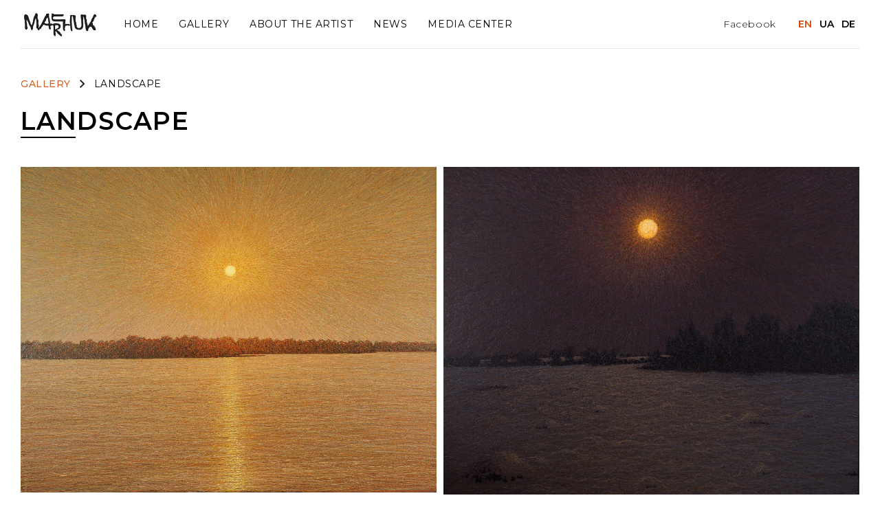

--- FILE ---
content_type: text/html; charset=utf-8
request_url: https://ivan-marchuk.com/en/landscape
body_size: 3906
content:
<!DOCTYPE html><html lang="en"><head><meta content="width=device-width,initial-scale=1" name="viewport" /><meta content="index, follow" name="robots" /><title>landscape</title>
<meta name="description" content="Ivan Marchuk is a Ukrainian artist known for his original work in painting. His artworks are characterized by vibrant colors, abstraction, and experiments with forms. Marchuk is recognized as a prominent figure in contemporary Ukrainian art, and his works are exhibited in many museums and galleries">
<meta name="keywords" content="marchuk, марчук, іван марчук, ivan marchuk, ьфксргл, vahxer, художник, український художник, artist, ukrainian artist, künstler, ukrainischer künstler, картини, картини марчука, gemälde, gemälde von marchuk, paintings, paintings by marchuk, pictures">
<meta property="og:title" content="landscape">
<meta property="og:type" content="website">
<meta property="og:image" content="https://ivan-marchuk.com/assets/works/2/preview.jpg">
<meta property="og:url" content="https://ivan-marchuk.com/en/landscape">
<meta property="og:width" content="820">
<meta property="og:height" content="462">
<meta name="twitter:description" content="Ivan Marchuk is a Ukrainian artist known for his original work in painting. His artworks are characterized by vibrant colors, abstraction, and experiments with forms. Marchuk is recognized as a prominent figure in contemporary Ukrainian art, and his works are exhibited in many museums and galleries around the world.">
<meta name="twitter:title" content="Ivan Marchuk - an outstanding artist and painter who leaves a mark on the world of art.">
<meta name="twitter:image" content="https://ivan-marchuk.com/assets/works/2/preview.jpg">
<meta name="twitter:url" content="https://ivan-marchuk.com/en/landscape"><meta name="csrf-param" content="authenticity_token" />
<meta name="csrf-token" content="wp69UcbixODYlsAhSyOHl8I4f5yFS7qLnbjMzQpyJKr_aG3DZx8_N7XxHz6mE7pmDgsXsX0WKSoZF15v9y62yw" /><link rel="stylesheet" href="/assets/css/application-a2c1287904af5b89d2c1a36c03249fb6af31a8a0da1cee8c5940eda370fa2130.css" data-turbo-track="reload" /><script src="/assets/js/application-e884e8d3a8979977f20856d11a8b0f351301380237f7efc5beb8c67beb9bdb81.js" data-turbo-track="reload" defer="defer"></script><link rel="icon" type="image/x-icon" href="/assets/favicon-822dff6fd97e44d24a7266b5163b3f60335e5e7835f6f961507687b9051de0c1.png" /><link rel="canonical" href="https://ivan-marchuk.com/"><link rel="stylesheet" href="https://cdnjs.cloudflare.com/ajax/libs/animate.css/4.1.1/animate.min.css"/><script async src="https://www.googletagmanager.com/gtag/js?id=G-2QLBJXE35Q"></script> <script> window.dataLayer = window.dataLayer || []; function gtag(){dataLayer.push(arguments);} gtag('js', new Date()); gtag('config', 'G-2QLBJXE35Q'); </script><script>(function(w,d,s,l,i){w[l]=w[l]||[];w[l].push({'gtm.start':
new Date().getTime(),event:'gtm.js'});var f=d.getElementsByTagName(s)[0],
j=d.createElement(s),dl=l!='dataLayer'?'&l='+l:'';j.async=true;j.src=
'https://www.googletagmanager.com/gtm.js?id='+i+dl;f.parentNode.insertBefore(j,f);
})(window,document,'script','dataLayer','GTM-TW476DNT');</script><link rel="alternate" href="https://ivan-marchuk.com/en" hreflang="en"><link rel="alternate" href="https://ivan-marchuk.com/uk" hreflang="uk"><link rel="alternate" href="https://ivan-marchuk.com/de" hreflang="de"></head><body><noscript><frame height="0" src="https://www.googletagmanager.com/ns.html?id=GTM-TW476DNT" style="display: none;visibility: hidden" width="0"></frame></noscript><header class="animate__animated animate__fadeInDown"><div class="container"><div class="header"><div class="left"><a class="logo" href="/en"><img alt="Marchuk" title="Ivan Marchuk | Go home" src="/assets/logo-60cd5e76cb450acd95603636a07a5771b326fb2b44fb9a0cf61f1de4c02f52c0.png" /></a><nav class="nav desktop"><a class="nav-item" href="/en">Home</a><a class="nav-item" href="/en#view">Gallery</a><a class="nav-item" href="/en#about">About the artist</a><a class="nav-item" href="/en#news">News</a><a class="nav-item" href="/en/for_press">Media center</a></nav></div><div class="right"><a class="facebook desktop" href="https://www.facebook.com/Ivanmarchukartist/" target="_blanc">Facebook</a><ul><li><span class="dropdown-item">EN</span></li></ul><ul><li><a class="dropdown-item" href="/uk/landscape">UA</a></li></ul><ul><li><a class="dropdown-item" href="/de/landscape">DE</a></li></ul><div class="open-menu__btn"><div class="menu__btn-item"></div><div class="menu__btn-item"></div><div class="menu__btn-item"></div></div></div></div><div class="header__mobile"><div class="left"><a class="nav-item" href="/en">Home</a><a class="nav-item" href="/en#view">Gallery</a><a class="nav-item" href="/en#about">About the artist</a><a class="nav-item" href="/en#news">News</a><a class="nav-item" href="/en/for_press">Media center</a></div><a class="facebook mobile" href="https://www.facebook.com/Ivanmarchukartist/" target="_blanc">Facebook</a></div></div></header><div class="sticky-footer"><section><div class="container"><div class="gallery"><div class="links-box"><a href="/en#view">Gallery</a><img alt="arrow" title="arrow" src="/assets/back-8aa6415acd69deed06f396f6e22417df774875aa85bcee8a3246f13e899866b1.svg" /><p>landscape</p></div><h2 class="h2">landscape</h2><div class="gallery-works-wrapper"><div class="gallery-item wow animate__animated animate__fadeInLeft" data-wow-duration="1.5s"><a data-fslightbox="gallery2" href="/assets/works/2/picture15-dcbec218d756215f0c2ccd622bb450fd31af9d258e9f98b4583f06ed6f9b0400.jpg"><img alt="Sun rose above the Dnipro" title="Sun rose above the Dnipro" src="/assets/works/2/picture15-dcbec218d756215f0c2ccd622bb450fd31af9d258e9f98b4583f06ed6f9b0400.jpg" /></a><h3 class="h3">Sun rose above the Dnipro</h3><div class="info-box"><p>100х130</p><p class="type">Canvas, acrylic.</p><p>2004</p></div></div><div class="gallery-item wow animate__animated animate__fadeInRight" data-wow-duration="1.5s"><a data-fslightbox="gallery2" href="/assets/works/2/picture2-63ede29b36e3b55412591937578961cfbfd92004cae9645b7f3f60deed660898.jpg"><img alt="Lord  of the night" title="Lord  of the night" src="/assets/works/2/picture2-63ede29b36e3b55412591937578961cfbfd92004cae9645b7f3f60deed660898.jpg" /></a><h3 class="h3">Lord  of the night</h3><div class="info-box"><p>100х120</p><p class="type">Canvas, acrylic.</p><p>2003</p></div></div><div class="gallery-item wow animate__animated animate__fadeInLeft" data-wow-duration="1.5s" data-wow-offset="100"><a data-fslightbox="gallery2" href="/assets/works/2/picture3-ed8aa062b8d44962dfab8947cc82d6bd267b752298006715e130c6229aec82e6.jpg"><img alt="And the sun shined at us here" title="And the sun shined at us here" src="/assets/works/2/picture3-ed8aa062b8d44962dfab8947cc82d6bd267b752298006715e130c6229aec82e6.jpg" /></a><h3 class="h3">And the sun shined at us here</h3><div class="info-box"><p>60х80</p><p class="type">Canvas, acrylic.</p><p>2009</p></div></div><div class="gallery-item wow animate__animated animate__fadeInRight" data-wow-duration="1.5s" data-wow-offset="100"><a data-fslightbox="gallery2" href="/assets/works/2/picture4-a7b9158461c77cacdeb542af0870634a0fb425f3021896d6e6bf198a2cdd18b4.jpg"><img alt="MORNING FROSTS" title="MORNING FROSTS" src="/assets/works/2/picture4-a7b9158461c77cacdeb542af0870634a0fb425f3021896d6e6bf198a2cdd18b4.jpg" /></a><h3 class="h3">MORNING FROSTS</h3><div class="info-box"><p>100х120</p><p class="type">Canvas, acrylic.</p><p>2005</p></div></div><div class="gallery-item wow animate__animated animate__fadeInLeft" data-wow-duration="1.5s" data-wow-offset="100"><a data-fslightbox="gallery2" href="/assets/works/2/picture5-a85c5d8ed8e4a4e30e7719cdf98e11b9f8cc5bc28859fccf54e7ef9f227cad4b.jpg"><img alt="MAGIC OF A MOONLIT NIGHT" title="MAGIC OF A MOONLIT NIGHT" src="/assets/works/2/picture5-a85c5d8ed8e4a4e30e7719cdf98e11b9f8cc5bc28859fccf54e7ef9f227cad4b.jpg" /></a><h3 class="h3">MAGIC OF A MOONLIT NIGHT</h3><div class="info-box"><p>100х130</p><p class="type">Canvas, acrylic.</p><p>2005</p></div></div><div class="gallery-item wow animate__animated animate__fadeInRight" data-wow-duration="1.5s" data-wow-offset="100"><a data-fslightbox="gallery2" href="/assets/works/2/picture6-c416f46ff23d217d9802707eb8312045664fcce3b19e8d3ead293fee622fbb2c.jpg"><img alt="Warm evening" title="Warm evening" src="/assets/works/2/picture6-c416f46ff23d217d9802707eb8312045664fcce3b19e8d3ead293fee622fbb2c.jpg" /></a><h3 class="h3">Warm evening</h3><div class="info-box"><p>44х33,5</p><p class="type">Cardboard, tempera</p><p>1984</p></div></div><div class="gallery-item wow animate__animated animate__fadeInLeft" data-wow-duration="1.5s" data-wow-offset="100"><a data-fslightbox="gallery2" href="/assets/works/2/picture7-3eca50494f4e8a021a41ec87249795d3d25afbc059f660e7b865ac11086f75f8.jpg"><img alt="THIS IS WHERE I’M COMFORTABLE" title="THIS IS WHERE I’M COMFORTABLE" src="/assets/works/2/picture7-3eca50494f4e8a021a41ec87249795d3d25afbc059f660e7b865ac11086f75f8.jpg" /></a><h3 class="h3">THIS IS WHERE I’M COMFORTABLE</h3><div class="info-box"><p>57x71</p><p class="type">Canvas, acrylic.</p><p>2005</p></div></div><div class="gallery-item wow animate__animated animate__fadeInRight" data-wow-duration="1.5s" data-wow-offset="100"><a data-fslightbox="gallery2" href="/assets/works/2/picture8-cbf2b3dc4ec58b8cbc0e188d0aafd756140252bcdc205afd484eff80bd9dbfe0.jpg"><img alt="Dreamy Steppe" title="Dreamy Steppe" src="/assets/works/2/picture8-cbf2b3dc4ec58b8cbc0e188d0aafd756140252bcdc205afd484eff80bd9dbfe0.jpg" /></a><h3 class="h3">Dreamy Steppe</h3><div class="info-box"><p>48х65</p><p class="type">Cardboard, tempera</p><p>1984</p></div></div><div class="gallery-item wow animate__animated animate__fadeInLeft" data-wow-duration="1.5s" data-wow-offset="100"><a data-fslightbox="gallery2" href="/assets/works/2/picture9-7bf8b7f963cac18694e44100e23053123f7813ec24ce3567007c5809fa28d78a.jpg"><img alt="The moon looked at the yard" title="The moon looked at the yard" src="/assets/works/2/picture9-7bf8b7f963cac18694e44100e23053123f7813ec24ce3567007c5809fa28d78a.jpg" /></a><h3 class="h3">The moon looked at the yard</h3><div class="info-box"><p>76х76</p><p class="type">Canvas, acrylic.</p><p>1994</p></div></div><div class="gallery-item wow animate__animated animate__fadeInRight" data-wow-duration="1.5s" data-wow-offset="100"><a data-fslightbox="gallery2" href="/assets/works/2/picture10-92b72da0d9d04839b608052f8cb910592e7b2ecfca5be628805ffedeb22ae20d.jpg"><img alt="Museum in our backyard" title="Museum in our backyard" src="/assets/works/2/picture10-92b72da0d9d04839b608052f8cb910592e7b2ecfca5be628805ffedeb22ae20d.jpg" /></a><h3 class="h3">Museum in our backyard</h3><div class="info-box"><p>80х100</p><p class="type">Canvas, acrylic.</p><p>2007</p></div></div><div class="gallery-item wow animate__animated animate__fadeInLeft" data-wow-duration="1.5s" data-wow-offset="100"><a data-fslightbox="gallery2" href="/assets/works/2/picture11-d991d2d9809db2c8bc6348a123ec47c1d692c21d164d9a7c391edf705b995610.jpg"><img alt="Boundless field" title="Boundless field" src="/assets/works/2/picture11-d991d2d9809db2c8bc6348a123ec47c1d692c21d164d9a7c391edf705b995610.jpg" /></a><h3 class="h3">Boundless field</h3><div class="info-box"><p>43х30</p><p class="type">Plywood, acrylic</p><p>2022</p></div></div><div class="gallery-item wow animate__animated animate__fadeInRight" data-wow-duration="1.5s" data-wow-offset="100"><a data-fslightbox="gallery2" href="/assets/works/2/picture12-9461c20ea125e860fa104a424203d48f073c9351a09a163920e28f61727cea0f.jpg"><img alt="Boundless field" title="Boundless field" src="/assets/works/2/picture12-9461c20ea125e860fa104a424203d48f073c9351a09a163920e28f61727cea0f.jpg" /></a><h3 class="h3">Boundless field</h3><div class="info-box"><p>80х100</p><p class="type">Canvas, acrylic.</p><p>2022</p></div></div><div class="gallery-item wow animate__animated animate__fadeInLeft" data-wow-duration="1.5s" data-wow-offset="100"><a data-fslightbox="gallery2" href="/assets/works/2/picture13-6436ef437c309d061d8c31e76e26ba12a892c7001a4ee72e71d8e6f932eafe16.jpg"><img alt="The sun shines on the strings of the forest" title="The sun shines on the strings of the forest" src="/assets/works/2/picture13-6436ef437c309d061d8c31e76e26ba12a892c7001a4ee72e71d8e6f932eafe16.jpg" /></a><h3 class="h3">The sun shines on the strings of the forest</h3><div class="info-box"><p>70х100</p><p class="type">Canvas, acrylic.</p><p>2011</p></div></div><div class="gallery-item wow animate__animated animate__fadeInRight" data-wow-duration="1.5s" data-wow-offset="100"><a data-fslightbox="gallery2" href="/assets/works/2/picture14-84e1e83f090e28b8b2630a4e756e89fdcb7490d0e2f2ad7a1a91be4f639bcecd.jpg"><img alt="Haystacks are warming in the sun" title="Haystacks are warming in the sun" src="/assets/works/2/picture14-84e1e83f090e28b8b2630a4e756e89fdcb7490d0e2f2ad7a1a91be4f639bcecd.jpg" /></a><h3 class="h3">Haystacks are warming in the sun</h3><div class="info-box"><p>50х100</p><p class="type">Canvas, acrylic.</p><p>2013</p></div></div><div class="gallery-item wow animate__animated animate__fadeInLeft" data-wow-duration="1.5s" data-wow-offset="100"><a data-fslightbox="gallery2" href="/assets/works/2/picture1-7e1ec1ba17ed7d118ca1807d073044ab44b7c208b1c3d3694b744faa735764fb.jpg"><img alt="The day passes" title="The day passes" src="/assets/works/2/picture1-7e1ec1ba17ed7d118ca1807d073044ab44b7c208b1c3d3694b744faa735764fb.jpg" /></a><h3 class="h3">The day passes</h3><div class="info-box"><p>50x70</p><p class="type">Canvas, acrylic.</p><p>2015</p></div></div><div class="gallery-item wow animate__animated animate__fadeInRight" data-wow-duration="1.5s" data-wow-offset="100"><a data-fslightbox="gallery2" href="/assets/works/2/picture16-7ce6c11218b5171a033f721d25d7273bb112b2812c970af7fd51794562a75bfe.jpg"><img alt="Rays of the morning sun" title="Rays of the morning sun" src="/assets/works/2/picture16-7ce6c11218b5171a033f721d25d7273bb112b2812c970af7fd51794562a75bfe.jpg" /></a><h3 class="h3">Rays of the morning sun</h3><div class="info-box"><p>56х71</p><p class="type">Canvas, acrylic.</p><p>2005</p></div></div></div></div></div></section></div><footer><div class="container"><div class="footer"><ul class="footer-nav"><li class="footer-nav-item"><a class="active" href="/en">Home</a></li><li class="footer-nav-item"><a class="nav-item" href="/en#view">Gallery</a></li><li class="footer-nav-item"><a class="nav-item" href="/en#about">About the artist</a></li><li class="footer-nav-item"><a class="nav-item" href="/en#news">News</a></li><li class="footer-nav-item"><a class="nav-item" href="/en/for_press">Media center</a></li></ul><a class="email" href="/cdn-cgi/l/email-protection#4924283b2a213c2224282c3a3d3b26092e24282025672a2624" target="_blanc"><span class="__cf_email__" data-cfemail="14797566777c617f7975716760667b547379757d783a777b79">[email&#160;protected]</span></a><ul><li class="links-item"><a href="https://www.facebook.com/Ivanmarchukartist/" target="_blanc">facebook</a></li><li class="links-item autor"><a href="https://theuppercode.com/" target="_blanc">Developed by <span class="color-white">The</span> <span class="color-red">Upper</span><span class="color-white">Сode</span></a></li></ul></div></div></footer><script data-cfasync="false" src="/cdn-cgi/scripts/5c5dd728/cloudflare-static/email-decode.min.js"></script><script defer src="https://static.cloudflareinsights.com/beacon.min.js/vcd15cbe7772f49c399c6a5babf22c1241717689176015" integrity="sha512-ZpsOmlRQV6y907TI0dKBHq9Md29nnaEIPlkf84rnaERnq6zvWvPUqr2ft8M1aS28oN72PdrCzSjY4U6VaAw1EQ==" data-cf-beacon='{"version":"2024.11.0","token":"e2ba2e5336d74847abede46b2db6041a","r":1,"server_timing":{"name":{"cfCacheStatus":true,"cfEdge":true,"cfExtPri":true,"cfL4":true,"cfOrigin":true,"cfSpeedBrain":true},"location_startswith":null}}' crossorigin="anonymous"></script>
</body><script>var currentURL = window.location.href;

if (!currentURL.includes("admin") || !currentURL.includes("admins")) {
  document.addEventListener("keydown", function (e) {
    e.preventDefault();
  });
}</script><script>if (window.location.pathname !== "/") {
  document.addEventListener("contextmenu", function (e) {
    e.preventDefault();
  });
  document.addEventListener("selectstart", function (e) {
    e.preventDefault();
  });
}</script></html>

--- FILE ---
content_type: text/css
request_url: https://ivan-marchuk.com/assets/css/application-a2c1287904af5b89d2c1a36c03249fb6af31a8a0da1cee8c5940eda370fa2130.css
body_size: 11712
content:
@import url("https://fonts.googleapis.com/css2?family=Montserrat:wght@100;200;300;400;500;600;700;800;900&display=swap");
html, div, span, object, iframe, p, blockquote, pre,
abbr, address, cite, code,
del, dfn, em, img, ins, kbd, q, samp,
small, strong, sub, sup, var,
b, i,
dl, dt, dd, ol, ul, li,
fieldset, form, label, legend,
table, caption, tbody, tfoot, thead, tr, th, td,
article, aside, canvas, details, figcaption, figure,
footer, header, hgroup, menu, nav, section, summary,
time, mark, audio, video {
  margin: 0;
  padding: 0;
  border: 0;
  outline: 0;
  font-size: 100%;
  vertical-align: baseline;
  background: transparent;
}

img {
  pointer-events: none;
}

a img {
  pointer-events: all;
}

body {
  line-height: 1;
  margin: 0;
  padding: 0;
  border: 0;
  outline: 0;
  font-size: 100%;
  vertical-align: baseline;
  cursor: default;
}

h1, h2, h3, h4, h5, h6 {
  margin: 0;
  border: 0;
  outline: 0;
  vertical-align: baseline;
  background: transparent;
}

article, aside, details, figcaption, figure,
footer, header, hgroup, menu, nav, section {
  display: block;
}

nav ul {
  list-style: none;
}

blockquote, q {
  quotes: none;
}

blockquote:before, blockquote:after,
q:before, q:after {
  content: "";
  content: none;
}

a {
  margin: 0;
  padding: 0;
  font-size: 100%;
  vertical-align: baseline;
  background: transparent;
  text-decoration: none;
  color: #000;
}

/* change colours to suit your needs */
ins {
  background-color: #ff9;
  color: #000;
  text-decoration: none;
}

/* change colours to suit your needs */
mark {
  background-color: #ff9;
  color: #000;
  font-style: italic;
  font-weight: bold;
}

del {
  text-decoration: line-through;
}

abbr[title], dfn[title] {
  border-bottom: 1px dotted;
  cursor: help;
}

table {
  border-collapse: collapse;
  border-spacing: 0;
}

/* change border colour to suit your needs */
hr {
  display: block;
  height: 1px;
  border: 0;
  border-top: 1px solid #cccccc;
  margin: 1em 0;
  padding: 0;
}

input, select {
  vertical-align: middle;
}

input[type=number]::-webkit-outer-spin-button,
input[type=number]::-webkit-inner-spin-button {
  -webkit-appearance: none;
  margin: 0;
}

input[type=number] {
  -moz-appearance: textfield;
}

input[type=number]:hover,
input[type=number]:focus {
  -moz-appearance: number-input;
}

input[type=number]::-webkit-inner-spin-button,
input[type=number]::-webkit-outer-spin-button {
  -webkit-appearance: none;
  margin: 0;
}

html {
  box-sizing: border-box;
}

*,
*::before,
*::after {
  box-sizing: inherit;
}

* {
  -webkit-tap-highlight-color: rgba(0, 0, 0, 0);
}

input[type=text],
input[type=button],
input[type=submit],
input[type=number],
input[type=checkbox] {
  -webkit-appearance: none;
  -webkit-border-radius: 0;
  border-radius: 0;
}

body {
  font-family: "Montserrat", sans-serif;
  background: #FFF;
}

.h1 {
  font-size: 48px;
  font-style: normal;
  font-weight: 600;
  line-height: normal;
  letter-spacing: 1.92px;
  text-transform: uppercase;
  color: #000;
}
@media (max-width: 750px) {
  .h1 {
    font-size: 36px;
    letter-spacing: 1.44px;
  }
}
@media (max-width: 368px) {
  .h1 {
    font-size: 32px;
  }
}

.h2 {
  font-size: 36px;
  font-style: normal;
  font-weight: 600;
  line-height: normal;
  letter-spacing: 1.44px;
  text-transform: uppercase;
  position: relative;
}
@media (max-width: 540px) {
  .h2 {
    font-size: 32px;
  }
}
.h2::before {
  content: "";
  width: 80px;
  height: 2px;
  background-color: #000;
  position: absolute;
  bottom: -3px;
  left: 0;
}

.h3 {
  font-size: 24px;
  font-style: normal;
  font-weight: 600;
  line-height: normal;
  letter-spacing: 0.96px;
  text-transform: uppercase;
}

p {
  font-size: 16px;
  font-style: italic;
  font-weight: 300;
  line-height: 140%; /* 22.4px */
  letter-spacing: 0.64px;
  margin-bottom: 10px;
}

.container {
  max-width: 1340px;
  width: 100%;
  padding: 0 30px;
  margin: 0 auto;
}
@media (max-width: 600px) {
  .container {
    max-width: 1300px;
    padding: 0 10px;
  }
}

.sticky-footer {
  min-height: calc(100vh - 145px);
  padding-top: 70px;
}

#about, #news {
  position: absolute;
  top: -100px;
  left: 0;
}

#view {
  position: absolute;
  top: -80px;
  left: 0;
}

.item {
  position: relative;
  display: flex;
  flex-direction: column;
  gap: 10px;
}
.item img {
  width: 100%;
  object-fit: cover;
  aspect-ratio: 1/1;
}
.item .h3 {
  margin: 10px 0;
  cursor: default;
  font-size: 20px;
  flex-grow: 1;
}
@media (max-width: 420px) {
  .item .h3 {
    font-size: 18px;
    min-height: 50px;
  }
}
.item .pictures-total {
  font-size: 14px;
  font-style: italic;
  font-weight: 400;
  line-height: normal;
  letter-spacing: 0.56px;
  cursor: default;
}
.item .text {
  max-width: 420px;
  overflow: hidden;
  display: -webkit-box;
  -webkit-line-clamp: 3;
  -webkit-box-orient: vertical;
  cursor: default;
}
@media (max-width: 370px) {
  .item .text {
    font-size: 14px;
  }
}
.item .date {
  font-size: 16px;
  font-style: normal;
  font-weight: 400;
  line-height: normal;
  letter-spacing: 0.64px;
  text-transform: uppercase;
  cursor: default;
}
@media (max-width: 370px) {
  .item .date {
    font-size: 14px;
  }
}
.item .hover-box {
  width: 100%;
  aspect-ratio: 1/1;
  position: absolute;
  top: 0;
  left: 0;
  background: rgba(255, 255, 255, 0.25);
  backdrop-filter: blur(20px);
  opacity: 0;
  transition: opacity 0.5s;
  pointer-events: none;
  display: flex;
  align-items: center;
  justify-content: center;
}
.item .hover-box .inner {
  padding: 0 10px;
  height: 37px;
  border: 1px solid #FFF;
  display: flex;
  align-items: center;
  justify-content: center;
  color: #FFF;
  font-size: 14px;
  font-style: normal;
  font-weight: 500;
  line-height: normal;
  letter-spacing: 0.56px;
  text-decoration: none;
  background: transparent;
  transition: all 0.5s;
}
.item .hover-box .inner:hover {
  background: #D66126;
  transition: all 0.5s;
  color: #FFF;
  border: 0;
}
.item .hover-box .news-link {
  padding: 10px;
}
.item:hover .hover-box {
  transition: opacity 0.5s;
  opacity: 1;
  pointer-events: all;
}
@media (max-width: 870px) {
  .item:hover .hover-box {
    display: none;
  }
}
.item .view-mobile {
  display: none;
  align-items: center;
  justify-content: center;
  padding: 0 10px;
  height: 37px;
  background: #000;
  color: #FFF;
  font-size: 14px;
  font-style: normal;
  font-weight: 500;
  line-height: normal;
  letter-spacing: 0.56px;
  text-decoration: none;
  transition: all 0.3s;
}
.item .view-mobile:hover {
  background: #D66126;
  transition: all 0.3s;
}
@media (max-width: 870px) {
  .item .view-mobile {
    display: flex;
  }
}
@media (max-width: 540px) {
  .item .view-mobile {
    width: 100%;
  }
}
@media (max-width: 420px) {
  .item .view-mobile {
    font-size: 13px;
  }
}
@media (max-width: 370px) {
  .item .view-mobile {
    height: 30px;
  }
}

header {
  position: fixed;
  width: 100%;
  top: 0;
  left: 0;
  z-index: 999;
}
header .header {
  display: flex;
  align-items: center;
  justify-content: space-between;
  border-bottom: 1px solid rgba(0, 0, 0, 0.1);
  background: #FFF;
  position: relative;
  z-index: 1;
}
@media (max-width: 900px) {
  header .header {
    border-bottom: 0;
  }
}
header .header .left {
  display: flex;
  align-items: center;
}
header .header .left .logo {
  height: 70px;
  width: 120px;
}
header .header .left .logo img {
  width: 100%;
  height: 100%;
  object-fit: contain;
}
header .header .left .nav-item {
  margin-left: 30px;
  color: #000;
  font-size: 14px;
  font-style: normal;
  font-weight: 400;
  line-height: normal;
  letter-spacing: 0.56px;
  text-transform: uppercase;
  transition: color 0.3s;
}
header .header .left .nav-item:hover {
  color: #D66126;
  transition: color 0.3s;
}
header .header .left .nav-item.active {
  color: #d24700;
  font-weight: 600;
}
header .header .right {
  display: flex;
  align-items: center;
}
header .header .right li {
  list-style: none;
  margin: 0 5px;
}
header .header .right li a.dropdown-item {
  color: #000;
  font-size: 14px;
  font-style: normal;
  font-weight: 600;
  line-height: normal;
  letter-spacing: 0.56px;
  text-transform: uppercase;
}
header .header .right li span.dropdown-item {
  color: #d24700;
  font-size: 14px;
  font-style: normal;
  font-weight: 600;
  line-height: normal;
  letter-spacing: 0.56px;
  text-transform: uppercase;
}
header .facebook {
  font-size: 14px;
  font-style: normal;
  font-weight: 300;
  line-height: normal;
  letter-spacing: 0.56px;
  text-transform: capitalize;
  color: #000;
}
@media (max-width: 900px) {
  header .nav.desktop {
    display: none;
  }
}
header .facebook.desktop {
  margin-right: 27px;
}
@media (max-width: 900px) {
  header .facebook.desktop {
    display: none;
  }
}
header .open-menu__btn {
  width: 24px;
  height: 24px;
  align-items: center;
  justify-content: center;
  flex-direction: column;
  display: none;
  cursor: pointer;
}
@media (max-width: 900px) {
  header .open-menu__btn {
    display: flex;
    margin: 0 20px 0 30px;
  }
}
header .open-menu__btn .menu__btn-item {
  height: 2px;
  width: 18px;
  background-color: #000;
  margin: 2px 0;
  cursor: pointer;
  transform: rotate(0) translateY(0);
  transition: transform 0.3s;
}
header .header__mobile {
  width: calc(100% - 60px);
  position: fixed;
  top: -38px;
  left: 30px;
  display: none;
  padding: 30px 20px 30px 20px;
  justify-content: space-between;
  align-items: center;
  background-color: #FFF;
  border-bottom: 1px solid rgba(0, 0, 0, 0.1);
  z-index: 0;
  transition: top 0.5s ease-in-out;
}
@media (max-width: 900px) {
  header .header__mobile {
    display: flex;
  }
}
@media (max-width: 700px) {
  header .header__mobile {
    flex-direction: column;
    align-items: flex-end;
    justify-content: start;
    top: -208px;
    padding: 20px;
  }
}
@media (max-width: 600px) {
  header .header__mobile {
    width: calc(100% - 20px);
    left: 10px;
  }
}
@media (max-width: 700px) {
  header .header__mobile .left {
    display: flex;
    flex-direction: column;
    align-items: flex-end;
  }
}
header .header__mobile .nav-item {
  margin-right: 30px;
  color: #000;
  font-size: 14px;
  font-style: normal;
  font-weight: 400;
  line-height: normal;
  letter-spacing: 0.56px;
  text-transform: uppercase;
  transition: color 0.3s;
}
@media (max-width: 700px) {
  header .header__mobile .nav-item {
    margin: 0 0 20px 0;
  }
}
header .header__mobile .nav-item:hover {
  color: #D66126;
  transition: color 0.3s;
}
header .header__mobile .nav-item.active {
  color: #d24700;
  font-weight: 600;
}

@media (max-width: 700px) {
  .facebook.mobile {
    margin-top: 30px;
  }
}

header.active .header__mobile {
  top: 70px;
  transition: top 0.5s ease-in-out;
}
header.active .open-menu__btn .menu__btn-item:nth-child(2) {
  display: none;
}
header.active .open-menu__btn .menu__btn-item:nth-child(1) {
  transform: rotate(45deg) translateY(4px);
}
header.active .open-menu__btn .menu__btn-item:nth-child(3) {
  transform: rotate(-45deg) translateY(-4px);
}
header.active .open-menu__btn .menu__btn-item {
  transition: transform 0.3s;
}

.footer {
  padding: 40px 0;
  display: flex;
  align-items: center;
  justify-content: center;
  flex-direction: column;
  border-top: 1px solid rgba(0, 0, 0, 0.1);
}
.footer ul {
  display: flex;
  align-items: center;
  list-style: none;
}
.footer .footer-nav {
  margin-bottom: 32px;
}
@media (max-width: 470px) {
  .footer .footer-nav {
    flex-direction: column;
  }
}
.footer .footer-nav-item {
  margin: 0 10px;
}
@media (max-width: 470px) {
  .footer .footer-nav-item {
    margin: 10px 0;
  }
}
.footer .footer-nav-item a {
  color: #000;
  font-size: 12px;
  font-style: normal;
  font-weight: 400;
  line-height: normal;
  letter-spacing: 0.48px;
}
.footer .footer-nav-item .active {
  color: #d24700;
  font-weight: 600;
}
.footer .email {
  margin-bottom: 30px;
  color: #000;
  font-size: 12px;
  font-weight: 400;
}
.footer .links-item {
  margin: 0 10px;
}
.footer .links-item a {
  color: #000;
  font-size: 12px;
  font-style: normal;
  font-weight: 300;
  line-height: normal;
  letter-spacing: 0.48px;
  text-transform: capitalize;
}
.footer .links-item.autor a {
  text-transform: none;
}
.footer .links-item.autor:hover a {
  color: #9f9f9f;
  transition: color 0.5s;
}
.footer .links-item.autor:hover a .color-white {
  color: #000;
  transition: color 0.5s;
}
.footer .links-item.autor:hover a .color-red {
  color: red;
  transition: color 0.5s;
}

.first__screen {
  width: 100%;
  height: calc(100vh - 70px);
  padding: 30px 0;
}
@media (min-height: 1000px) {
  .first__screen {
    height: 930px;
  }
}
.first__screen img {
  width: 100%;
  height: calc(100% - 110px);
  object-fit: cover;
  object-position: left;
}
@media (max-width: 750px) {
  .first__screen img {
    height: calc(100% - 152px);
  }
}
@media (max-width: 600px) {
  .first__screen img {
    height: calc(100% - 174px);
    object-position: 15%;
  }
}
.first__screen .bottom-content {
  display: flex;
  align-items: start;
  justify-content: space-between;
  margin-top: 16px;
}
@media (max-width: 750px) {
  .first__screen .bottom-content {
    flex-direction: column;
  }
}
.first__screen .bottom-content .desc {
  margin-top: 10px;
  color: #000;
  font-size: 18px;
  font-style: italic;
  font-weight: 400;
  line-height: normal;
  letter-spacing: 0.72px;
}
@media (max-width: 368px) {
  .first__screen .bottom-content .desc {
    font-size: 16px;
  }
}
.first__screen .bottom-content .view {
  padding: 0 10px;
  height: 37px;
  display: flex;
  align-items: center;
  justify-content: center;
  background: #000;
  color: #FFF;
  font-size: 14px;
  font-style: normal;
  font-weight: 500;
  line-height: normal;
  letter-spacing: 0.56px;
  transition: all 0.3s;
}
.first__screen .bottom-content .view:hover {
  background: #D66126;
  transition: all 0.3s;
}
@media (max-width: 750px) {
  .first__screen .bottom-content .view-box {
    width: 100%;
    display: flex;
    justify-content: end;
    margin-top: 20px;
  }
}

.gallery {
  padding: 30px 0;
  position: relative;
}
.gallery .gallery-wrapper {
  margin-top: 45px;
  display: grid;
  grid-template-columns: repeat(3, 1fr);
  gap: 10px;
  overflow-x: hidden;
}
@media (max-width: 1000px) {
  .gallery .gallery-wrapper {
    grid-template-columns: repeat(2, 1fr);
  }
}
@media (max-width: 530px) {
  .gallery .gallery-wrapper .item h3.h3 {
    font-size: 20px;
    min-height: 50px;
  }
}
@media (max-width: 480px) {
  .gallery .gallery-wrapper .item h3.h3 {
    font-size: 18px;
    min-height: 44px;
  }
}
@media (max-width: 430px) {
  .gallery .gallery-wrapper .item h3.h3 {
    font-size: 16px;
    min-height: 57px;
  }
}
@media (max-width: 430px) {
  .gallery .gallery-wrapper .item h3.h3 {
    font-size: 16px;
  }
}
@media (max-width: 390px) {
  .gallery .gallery-wrapper .item h3.h3 {
    font-size: 15px;
  }
}
@media (max-width: 368px) {
  .gallery .gallery-wrapper .item h3.h3 {
    font-size: 14px;
    min-height: 54px;
  }
}
@media (max-width: 348px) {
  .gallery .gallery-wrapper .item h3.h3 {
    font-size: 13px;
  }
}

@media (max-width: 540px) {
  h3.h3.desktop {
    display: none;
  }
}

h3.h3.mobile {
  display: none;
}
@media (max-width: 540px) {
  h3.h3.mobile {
    display: block;
  }
}

@media (max-width: 360px) {
  h2.h2.desktop {
    display: none;
  }
}

h2.h2.mobile {
  display: none;
}
@media (max-width: 360px) {
  h2.h2.mobile {
    display: block;
  }
}

.about {
  padding: 30px 0;
  position: relative;
  text-align: justify;
}
.about p {
  font-weight: 400;
  font-size: 17px;
}
.about h2 {
  margin-bottom: 45px;
}
.about .about__content {
  display: flex;
  justify-content: space-between;
}
@media (max-width: 1050px) {
  .about .about__content {
    display: grid;
    grid-template-columns: repeat(2, 1fr);
    gap: 30px;
  }
}
@media (max-width: 700px) {
  .about .about__content {
    grid-template-columns: repeat(1, 1fr);
    gap: 0;
  }
}
.about .about__content .img-box {
  position: relative;
  height: fit-content;
}
.about .about__content .img-box img {
  max-width: 620px;
  margin-right: 30px;
  margin-top: 30px;
  object-fit: cover;
  position: relative;
  top: -5px;
  height: 698px;
}
@media (max-width: 1250px) {
  .about .about__content .img-box img {
    max-width: 500px;
    height: 650px;
  }
}
@media (max-width: 1050px) {
  .about .about__content .img-box img {
    width: 100%;
  }
}
@media (max-width: 900px) {
  .about .about__content .img-box img {
    height: 500px;
  }
}
@media (max-width: 800px) {
  .about .about__content .img-box img {
    height: 416px;
  }
}
@media (max-width: 700px) {
  .about .about__content .img-box img {
    max-width: 700px;
    height: 500px;
    margin: 5px 0;
  }
}
@media (max-width: 420px) {
  .about .about__content .img-box img {
    height: 436px;
  }
}
.about .about__content .img-box .inner-box {
  color: #000;
  font-size: 14px;
  font-style: italic;
  font-weight: 500;
  line-height: normal;
  letter-spacing: 0.56px;
  max-width: 510px;
  padding: 10px;
  background: #FFF;
  position: absolute;
  bottom: 10px;
  left: 0;
}
@media (max-width: 1250px) {
  .about .about__content .img-box .inner-box {
    width: calc(100% - 20px);
  }
}
@media (max-width: 700px) {
  .about .about__content .img-box .inner-box {
    bottom: 20px;
  }
}
@media (max-width: 1050px) {
  .about .about__content .about__content-box {
    max-height: 649px;
    overflow: hidden;
  }
}
@media (max-width: 900px) {
  .about .about__content .about__content-box {
    max-height: 500px;
  }
}
@media (max-width: 800px) {
  .about .about__content .about__content-box {
    max-height: 405px;
  }
}
@media (max-width: 700px) {
  .about .about__content .about__content-box {
    max-height: 225px;
  }
}
@media (max-width: 480px) {
  .about .about__content .about__content-box {
    max-height: 227px;
  }
}
.about .about__content .about__content-box.open {
  max-height: none;
}
.about .read-more-box {
  width: 100%;
  display: flex;
  justify-content: center;
  margin-top: 40px;
}
.about .read-more-box .read-more {
  padding: 10px;
  background-color: #000;
  color: #FFF;
  font-size: 14px;
  font-style: normal;
  font-weight: 500;
  line-height: normal;
  letter-spacing: 0.56px;
  cursor: pointer;
}
.about .read-more-box .read-more.open {
  display: none;
}

.last-news {
  padding: 30px 0 80px 0;
  position: relative;
  overflow-x: hidden;
}
.last-news .news-wrapper {
  margin-top: 45px;
  display: grid;
  grid-template-columns: repeat(3, 1fr);
  gap: 10px;
}
@media (max-width: 1000px) {
  .last-news .news-wrapper {
    grid-template-columns: repeat(2, 1fr);
  }
}
@media (max-width: 680px) {
  .last-news .news-wrapper {
    grid-template-columns: repeat(1, 1fr);
  }
}
.last-news .box {
  width: 100%;
  display: flex;
  justify-content: center;
  margin-top: 40px;
}
@media (max-width: 450px) {
  .last-news .box {
    margin-top: 20px;
  }
}
.last-news .box .more-news {
  font-family: "Montserrat";
  padding: 0 10px;
  height: 37px;
  background: #000;
  color: #FFF;
  font-size: 14px;
  font-style: normal;
  font-weight: 500;
  line-height: normal;
  letter-spacing: 0.56px;
  border: 0;
  cursor: pointer;
  transition: all 0.3s;
}
.last-news .box .more-news:hover {
  background: #D66126;
  transition: all 0.3s;
}

.for__press {
  padding: 40px 0;
}
.for__press .links-box {
  margin-bottom: 20px;
}
.for__press .links-box a {
  position: relative;
  color: #D66126;
  font-size: 14px;
  font-style: normal;
  font-weight: 500;
  line-height: normal;
  letter-spacing: 0.56px;
  text-transform: uppercase;
  padding-left: 29px;
}
.for__press .links-box a::before {
  content: "";
  width: 24px;
  height: 24px;
  position: absolute;
  top: 50%;
  left: 0;
  transform: translateY(-50%);
  background-image: url(/assets/back-8aa6415acd69deed06f396f6e22417df774875aa85bcee8a3246f13e899866b1.svg);
}
.for__press .h2 {
  margin-bottom: 45px;
}
.for__press .inner-box {
  margin-top: 92px;
  display: flex;
  justify-content: space-evenly;
  flex-wrap: wrap;
  gap: 20px;
  margin-bottom: 130px;
}
.for__press .inner-box .photo img {
  width: 250px;
}
.for__press .inner-box .photo.de-lang {
  width: 40%;
}
@media (max-width: 1137px) {
  .for__press .inner-box .photo.de-lang {
    width: 625px;
  }
}
.for__press .inner-box .photo.de-lang img {
  width: 100%;
}
.for__press .inner-box .content {
  max-width: 627px;
  align-self: center;
  width: 100%;
}
.for__press .inner-box .content a {
  display: block;
}
.for__press .inner-box .content a:not(:last-child) {
  margin-bottom: 15px;
}
.for__press .inner-box .content .download {
  padding: 10px;
  color: #FFF;
  font-size: 14px;
  font-style: normal;
  font-weight: 500;
  line-height: normal;
  letter-spacing: 0.56px;
  background-color: #000;
  position: relative;
  transition: all 0.3s;
}
.for__press .inner-box .content .download:hover {
  background: #D66126;
  transition: all 0.3s;
}
.for__press .inner-box .content .gen-info {
  margin-top: 40px;
  font-weight: 400;
}
.for__press .release-wrapper {
  display: grid;
  grid-template-columns: repeat(5, 1fr);
  column-gap: 10px;
  row-gap: 30px;
  margin-bottom: 60px;
}
@media (max-width: 1220px) {
  .for__press .release-wrapper {
    grid-template-columns: repeat(4, 1fr);
  }
}
@media (max-width: 900px) {
  .for__press .release-wrapper {
    grid-template-columns: repeat(3, 1fr);
  }
}
@media (max-width: 769px) {
  .for__press .release-wrapper {
    grid-template-columns: repeat(2, 1fr);
  }
}
.for__press .release-wrapper .release-topic {
  position: relative;
  display: flex;
  flex-direction: column;
  gap: 10px;
}
.for__press .release-wrapper .release-topic .release-topic-image {
  position: relative;
  padding-bottom: 101%;
  overflow: hidden;
}
.for__press .release-wrapper .release-topic .release-topic-image img {
  width: 100%;
  height: 100%;
  position: absolute;
  top: 0;
  left: 0;
  transition: 0.9s;
  object-fit: cover;
}
.for__press .release-wrapper .release-topic .release-topic-image img:hover {
  transform: scale(1.1);
}
.for__press .release-wrapper .release-topic a {
  display: flex;
  flex-grow: 1;
  cursor: pointer;
}
.for__press .release-wrapper .release-topic .h3 {
  font-size: 16px;
  flex-grow: 1;
  display: flex;
  transition: 0.3s;
}
.for__press .release-wrapper .release-topic .h3:hover {
  color: #D66126;
}
.for__press .release-wrapper .release-topic .break {
  word-break: break-all;
}
.for__press .release-wrapper .release-topic .release-topic-info {
  display: inline;
  font-size: 13px;
  font-style: italic;
  font-weight: 300;
  line-height: 140%;
  text-transform: uppercase;
  letter-spacing: 0.56px;
  overflow: hidden;
  text-overflow: ellipsis;
  display: -webkit-box;
  -webkit-line-clamp: 3;
  -webkit-box-orient: vertical;
  margin: 0;
}
.for__press .release-wrapper .release-topic .download {
  font-size: 12px;
  flex-grow: 0;
}

.button-wrapper-download {
  max-width: 627px;
  width: 100%;
  margin: 40px auto;
}

.download {
  padding: 10px;
  color: #FFF;
  font-size: 14px;
  font-style: normal;
  font-weight: 500;
  line-height: normal;
  letter-spacing: 0.56px;
  background-color: #000;
  transition: all 0.3s;
  width: fit-content;
}
.download:hover {
  background: #D66126;
  transition: all 0.3s;
}

.gallery {
  margin: 10px 0 70px 0;
}
.gallery .links-box {
  display: flex;
  align-items: center;
  font-size: 14px;
  font-style: normal;
  line-height: normal;
  letter-spacing: 0.56px;
  text-transform: uppercase;
  margin-bottom: 20px;
}
.gallery .links-box a {
  color: #D66126;
  font-weight: 500;
}
.gallery .links-box img {
  transform: rotate(180deg);
  width: 24px;
  height: 24px;
  margin: 0 5px;
}
.gallery .links-box p {
  margin: 0;
  color: #000;
  font-weight: 400;
  font-style: normal;
  font-size: 14px;
  line-height: normal;
  letter-spacing: 0.56px;
}
@media (max-width: 500px) {
  .gallery .links-box p {
    white-space: nowrap;
    overflow: hidden;
    text-overflow: ellipsis;
    max-width: 100%;
  }
}
@media (max-width: 670px) {
  .gallery h2.h2 {
    font-size: 30px;
  }
}
@media (max-width: 430px) {
  .gallery h2.h2 {
    font-size: 26px;
  }
}
@media (max-width: 480px) {
  .gallery .gallery-works-wrapper.shew .gallery-item h3.h3 {
    font-size: 16px;
    min-height: 95px;
  }
}
@media (max-width: 438px) {
  .gallery .gallery-works-wrapper.shew .gallery-item h3.h3 {
    font-size: 14px;
    min-height: 90px;
  }
}
@media (max-width: 387px) {
  .gallery .gallery-works-wrapper.shew .gallery-item h3.h3 {
    min-height: 126px;
  }
}
.gallery .gallery-works-wrapper {
  margin-top: 45px;
  display: grid;
  grid-template-columns: repeat(2, 1fr);
  gap: 10px;
  overflow-x: hidden;
}
.gallery .gallery-works-wrapper .gallery-item img {
  width: 100%;
  aspect-ratio: 1/1;
  object-fit: cover;
}
.gallery .gallery-works-wrapper .gallery-item h3.h3 {
  margin: 10px 0;
}
@media (max-width: 860px) {
  .gallery .gallery-works-wrapper .gallery-item h3.h3 {
    font-size: 22px;
    min-height: 54px;
    word-wrap: break-word;
  }
}
@media (max-width: 695px) {
  .gallery .gallery-works-wrapper .gallery-item h3.h3 {
    font-size: 20px;
    min-height: 48px;
  }
}
@media (max-width: 490px) {
  .gallery .gallery-works-wrapper .gallery-item h3.h3 {
    font-size: 18px;
  }
}
@media (max-width: 440px) {
  .gallery .gallery-works-wrapper .gallery-item h3.h3 {
    font-size: 16px;
  }
}
@media (max-width: 400px) {
  .gallery .gallery-works-wrapper .gallery-item h3.h3 {
    font-size: 15px;
    margin: 7px 0;
  }
}
@media (max-width: 740px) {
  .gallery .gallery-works-wrapper .gallery-item h3.h3.desk {
    display: none;
  }
}
.gallery .gallery-works-wrapper .gallery-item h3.h3.mob {
  display: none;
}
@media (max-width: 740px) {
  .gallery .gallery-works-wrapper .gallery-item h3.h3.mob {
    display: block;
  }
}
@media (max-width: 408px) {
  .gallery .gallery-works-wrapper .gallery-item h3.h3.desk2 {
    display: none;
  }
}
.gallery .gallery-works-wrapper .gallery-item h3.h3.mob2 {
  display: none;
}
@media (max-width: 408px) {
  .gallery .gallery-works-wrapper .gallery-item h3.h3.mob2 {
    display: block;
  }
}
@media (max-width: 390px) {
  .gallery .gallery-works-wrapper .gallery-item h3.h3.desk3 {
    display: none;
  }
}
.gallery .gallery-works-wrapper .gallery-item h3.h3.mob3 {
  display: none;
}
@media (max-width: 390px) {
  .gallery .gallery-works-wrapper .gallery-item h3.h3.mob3 {
    display: block;
  }
}
.gallery .gallery-works-wrapper .gallery-item .info-box {
  display: flex;
  align-items: center;
}
@media (max-width: 690px) {
  .gallery .gallery-works-wrapper .gallery-item .info-box {
    flex-direction: column;
    align-items: start;
  }
}
.gallery .gallery-works-wrapper .gallery-item .info-box p {
  color: #000;
  font-size: 14px;
  font-style: italic;
  font-weight: 300;
  line-height: normal;
  letter-spacing: 0.56px;
  margin: 0;
}
@media (max-width: 430px) {
  .gallery .gallery-works-wrapper .gallery-item .info-box p {
    font-size: 13px;
  }
}
.gallery .gallery-works-wrapper .gallery-item .info-box .type {
  margin: 0 15px;
}
@media (max-width: 690px) {
  .gallery .gallery-works-wrapper .gallery-item .info-box .type {
    margin: 5px 0;
  }
}

p.subtitle {
  color: #000;
  font-size: 17px;
  font-style: normal;
  font-weight: 600;
  line-height: normal;
  letter-spacing: 0.56px;
  text-transform: uppercase;
}

p.subtitle.about {
  font-size: 19px;
  padding: 15px 0px;
}

p.dote {
  padding-left: 25px;
  position: relative;
  margin: 0;
}
p.dote::before {
  content: "";
  width: 2px;
  height: 2px;
  background-color: #000;
  border-radius: 50%;
  position: absolute;
  top: 9px;
  left: 13px;
}

p span {
  font-weight: 400;
}

.hiden {
  display: none;
}

.hiden.open {
  display: block;
}

.popup-overlay {
  display: flex;
  justify-content: center;
  align-items: center;
  height: 100vh;
  background: rgba(0, 0, 0, 0.5);
  position: fixed;
  top: 0;
  left: 0;
  width: 100%;
  visibility: hidden;
}
.popup-overlay .popup {
  margin: 0 15px;
  padding: 30px 35px;
  position: fixed;
  width: 750px;
  background-color: #fff;
  border: 1px solid #003566;
}
@media (max-width: 480px) {
  .popup-overlay .popup {
    padding: 20px 20px;
  }
}
@media (max-width: 760px) {
  .popup-overlay .popup {
    width: auto;
  }
}
.popup-overlay .popup .popup-image {
  max-width: 100%;
}
.popup-overlay .popup .popup-image img, .popup-overlay .popup .popup-image video {
  width: 100%;
}
.popup-overlay .popup .title, .popup-overlay .popup .subtitle {
  color: #000;
  font-size: 40px;
  font-style: normal;
  font-weight: 600;
  line-height: normal;
  letter-spacing: 1.6px;
  text-transform: uppercase;
}
@media (max-width: 680px) {
  .popup-overlay .popup .title {
    font-size: 30px;
  }
}
@media (max-width: 480px) {
  .popup-overlay .popup .title {
    font-size: 25px;
  }
}
.popup-overlay .popup .subtitle {
  font-size: 20px;
  font-weight: 500;
  letter-spacing: 0.8px;
}
@media (max-width: 680px) {
  .popup-overlay .popup .subtitle {
    font-size: 16px;
  }
}
@media (max-width: 480px) {
  .popup-overlay .popup .subtitle {
    font-size: 14px;
  }
}
.popup-overlay .popup h4.subtitle:first-of-type {
  margin-bottom: 30px;
}
@media (max-width: 480px) {
  .popup-overlay .popup h4.subtitle:first-of-type {
    margin-bottom: 15px;
  }
}
.popup-overlay .popup h3.title:nth-of-type(2) {
  margin-bottom: 20px;
}
.popup-overlay .popup .box {
  border-left: 1px solid #003566;
  padding-left: 10px;
  margin-bottom: 10px;
}
.popup-overlay .popup .box .date, .popup-overlay .popup .box .time {
  color: #003566;
  font-size: 22px;
  font-style: normal;
  font-weight: 600;
  line-height: normal;
  letter-spacing: 0.88px;
  text-transform: uppercase;
}
@media (max-width: 680px) {
  .popup-overlay .popup .box .date {
    font-size: 18px;
  }
}
@media (max-width: 480px) {
  .popup-overlay .popup .box .date {
    font-size: 14px;
  }
}
.popup-overlay .popup .box .time {
  color: #000;
  font-size: 15px;
  font-weight: 400;
  letter-spacing: 0.6px;
}
@media (max-width: 680px) {
  .popup-overlay .popup .box .time {
    font-size: 14px;
  }
}
@media (max-width: 480px) {
  .popup-overlay .popup .box .time {
    font-size: 12px;
  }
}
.popup-overlay .popup .place .adress {
  margin-bottom: 5px;
}
.popup-overlay .popup .place .adress, .popup-overlay .popup .place .where {
  color: #003566;
  font-size: 12px;
  font-style: normal;
  font-weight: 600;
  line-height: normal;
  letter-spacing: 0.48px;
  text-transform: uppercase;
}
.popup-overlay .popup .place .where {
  font-size: 8px;
  letter-spacing: 0.32px;
}
.popup-overlay .popup .place .pop-inner {
  display: flex;
  gap: 5px;
  align-items: center;
}
.popup-overlay .popup .place .logo img {
  width: 100%;
  height: 100%;
}
.popup-overlay .popup .place .right .adress {
  margin-bottom: 0px;
}
.popup-overlay .popup .wrapper-pop {
  display: flex;
  gap: 60px;
}
@media (max-width: 480px) {
  .popup-overlay .popup .wrapper-pop {
    gap: 40px;
  }
}
.popup-overlay .popup h5.subtitle {
  margin-bottom: 0;
  padding-top: 21px;
}
.popup-overlay .popup .close {
  width: 24px;
  height: 24px;
  background-image: url('data:image/svg+xml,<svg xmlns="http://www.w3.org/2000/svg" width="24" height="24" viewBox="0 0 24 24" fill="none"><mask id="mask0_882_543" style="mask-type:alpha" maskUnits="userSpaceOnUse" x="0" y="0" width="24" height="24"><rect width="24" height="24" fill="%23D9D9D9"/></mask><g mask="url(/%23mask0_882_543)"><path d="M5.58491 19.9609L4 18.3648L10.3396 11.9805L4 5.59609L5.58491 4L11.9245 10.3844L18.2642 4L19.8491 5.59609L13.5094 11.9805L19.8491 18.3648L18.2642 19.9609L11.9245 13.5765L5.58491 19.9609Z" fill="black"/></g></svg>');
  background-position: center;
  background-repeat: no-repeat;
  background-size: cover;
  cursor: pointer;
  transition: 0.3s;
  position: absolute;
  top: 15px;
  right: 15px;
}
.popup-overlay .popup .close:hover {
  transform: scale(1.3);
}

.image-icon {
  width: 48px;
  height: 48px;
  margin-bottom: 15px;
  background-image: url('data:image/svg+xml,<svg xmlns="http://www.w3.org/2000/svg" width="48" height="48" viewBox="0 0 48 48" fill="none"><path d="M16.24 20.16C18.4491 20.16 20.24 18.3691 20.24 16.16C20.24 13.9509 18.4491 12.16 16.24 12.16C14.0309 12.16 12.24 13.9509 12.24 16.16C12.24 18.3691 14.0309 20.16 16.24 20.16Z" fill="black"/><path fill-rule="evenodd" clip-rule="evenodd" d="M28.48 4H20C11.1634 4 4 11.1634 4 20V28.48C4 37.3166 11.1634 44.48 20 44.48H28.48C37.3166 44.48 44.48 37.3166 44.48 28.48V20C44.48 15.7565 42.7943 11.6869 39.7937 8.68629C36.7931 5.68571 32.7235 4 28.48 4ZM20 7H28.48C34.9718 7.01014 40.4611 11.8079 41.34 18.24H38.24C29.8935 18.2468 22.1758 22.6765 17.96 29.88C15.3272 27.7886 12.0623 26.6533 8.7 26.66H7V20C7.01101 12.8249 12.8249 7.01101 20 7ZM8.7 29.66H7.06C7.49446 34.3765 10.4598 38.4835 14.8 40.38C14.9433 37.7103 15.5455 35.0853 16.58 32.62C14.3969 30.7142 11.5979 29.6628 8.7 29.66ZM28.48 41.48H20C19.2481 41.477 18.4981 41.4034 17.76 41.26C18.0097 30.1227 27.0999 21.2189 38.24 21.2H41.48V28.48C41.469 35.6551 35.6551 41.469 28.48 41.48Z" fill="black"/></svg>');
}

.drop-area-title {
  text-align: center;
  margin-bottom: 5px;
}

.drop-area-text {
  color: #595959;
  font-size: 10px;
  font-weight: 400;
}

.imagePreview {
  width: 100%;
  height: 100%;
  position: absolute;
  top: 0;
  left: 0;
  border-radius: 5px;
  background-size: cover;
}

.inner {
  display: flex;
  flex-direction: column;
  align-items: center;
  justify-content: center;
}
.inner p {
  font-style: normal;
  font-size: 12px;
  max-width: 200px;
  text-align: center;
  margin-top: 10px;
}

.post__show {
  margin: 40px 0 80px 0;
}
.post__show .trix-content {
  max-width: 627px;
  margin: 40px auto 0 auto;
}
.post__show .trix-content a {
  text-decoration: underline;
}
.post__show .trix-content div {
  color: #000;
  font-size: 15px;
  font-weight: 400;
  line-height: 140%;
  letter-spacing: 0.56px;
}
.post__show .trix-content div h1, .post__show .trix-content div h2, .post__show .trix-content div h3, .post__show .trix-content div h4, .post__show .trix-content div h5, .post__show .trix-content div h6 {
  color: #000;
  font-size: 18px;
  font-style: normal;
  font-weight: 500;
  line-height: normal;
  letter-spacing: 0.64px;
  text-transform: uppercase;
}
.post__show .trix-content h1, .post__show .trix-content h2, .post__show .trix-content h3, .post__show .trix-content h4, .post__show .trix-content h5, .post__show .trix-content h6 {
  color: #000;
  font-size: 18px;
  font-style: normal;
  font-weight: 500;
  line-height: normal;
  letter-spacing: 0.64px;
  text-transform: uppercase;
}
.post__show .links-box {
  display: flex;
  align-items: center;
  font-size: 14px;
  font-style: normal;
  line-height: normal;
  letter-spacing: 0.56px;
  text-transform: uppercase;
  margin-bottom: 20px;
}
.post__show .links-box a {
  color: #D66126;
  font-weight: 500;
}
.post__show .links-box img {
  transform: rotate(180deg);
  width: 24px;
  height: 24px;
  margin: 0 5px;
}
.post__show .links-box p {
  margin: 0;
  color: #000;
  font-weight: 400;
  font-style: normal;
  font-size: 14px;
  line-height: normal;
  letter-spacing: 0.56px;
}
@media (max-width: 500px) {
  .post__show .links-box p {
    white-space: nowrap;
    overflow: hidden;
    text-overflow: ellipsis;
    max-width: 100%;
  }
}
.post__show h2.h2 {
  margin-bottom: 45px;
  font-size: 32px;
}
@media (max-width: 650px) {
  .post__show h2.h2 {
    font-size: 28px;
    margin-bottom: 30px;
  }
}
.post__show .image-box {
  width: 100%;
  margin-bottom: 20px;
}
@media (max-width: 800px) {
  .post__show .image-box {
    height: 332px;
  }
}
@media (max-width: 650px) {
  .post__show .image-box {
    aspect-ratio: 1/1;
    height: auto;
  }
}
.post__show .image-box img {
  width: 100%;
  object-fit: cover;
}
.post__show .date {
  font-style: normal;
}

.news-wrapper .item.wow.animate__animated.animate__fadeInLeft:nth-child(3n+2) {
  animation-delay: 0.2s;
}
.news-wrapper .item.wow.animate__animated.animate__fadeInLeft:nth-child(3n+1) {
  animation-delay: 0.4s;
}

.all-posts {
  position: relative;
  margin-top: 100px;
}
.all-posts::before {
  content: "";
  width: 100%;
  height: 2px;
  background-color: rgba(0, 0, 0, 0.1);
  position: absolute;
  top: -50px;
  left: 0;
}
.all-posts .post-item {
  display: flex;
  justify-content: space-between;
  align-items: center;
  padding: 20px 0;
  border-top: 1px solid rgba(0, 0, 0, 0.1);
}
.all-posts .post-item .h3.news-all {
  white-space: nowrap;
  overflow: hidden;
  text-overflow: ellipsis;
  max-width: 700px;
}
.all-posts .post-item .btn-box {
  display: flex;
  align-items: center;
}
.all-posts .post-item .btn-box a, .all-posts .post-item .btn-box button {
  padding: 10px;
  margin-left: 10px;
  background-color: #000;
  color: #fff;
  border-radius: 5px;
  font-size: 14px;
  font-style: normal;
  font-weight: 500;
  line-height: normal;
  letter-spacing: 0.56px;
  cursor: pointer;
  border: 0;
}
.all-posts h2.h2 {
  margin-bottom: 50px;
}

.submit.cancel {
  margin-left: 20px;
}

.show-news-mob a {
  display: none;
  align-items: center;
  justify-content: center;
  padding: 0 10px;
  height: 37px;
  background: #000;
  color: #FFF;
  font-size: 14px;
  font-style: normal;
  font-weight: 500;
  line-height: normal;
  letter-spacing: 0.56px;
  text-decoration: none;
  transition: all 0.3s;
}
.show-news-mob a:hover {
  background: #D66126;
  transition: all 0.3s;
}
@media (max-width: 870px) {
  .show-news-mob a {
    display: flex;
  }
}
@media (max-width: 540px) {
  .show-news-mob a {
    width: 100%;
  }
}
@media (max-width: 420px) {
  .show-news-mob a {
    font-size: 13px;
  }
}
@media (max-width: 370px) {
  .show-news-mob a {
    height: 30px;
  }
}

header {
  background-color: #FFF;
}

.admin-wrapper {
  font-size: 14px;
  font-style: normal;
  font-weight: 500;
  line-height: normal;
  letter-spacing: 0.56px;
  display: flex;
  margin-top: 100px;
  box-shadow: 0px 0px 40px 0px rgba(0, 0, 0, 0.1);
}
@media (max-width: 560px) {
  .admin-wrapper {
    display: block;
  }
}
.admin-wrapper .left-side {
  flex: 19%;
  padding: 40px 30px;
  display: flex;
  flex-direction: column;
  justify-content: space-between;
  border-right: 1px solid rgba(0, 0, 0, 0.05);
}
@media (max-width: 943px) {
  .admin-wrapper .left-side {
    padding: 40px 10px;
  }
}
@media (max-width: 560px) {
  .admin-wrapper .left-side {
    flex-direction: row-reverse;
    padding: 10px;
    align-items: flex-start;
  }
}
.admin-wrapper .left-side .admin-switch-pages .admin-switch-page {
  display: flex;
  align-items: center;
  gap: 15px;
  border-radius: 3px;
  background: #FFF;
  border: 1px solid rgba(0, 0, 0, 0.07);
  padding: 10px 15px;
  transition: all 0.3s;
  margin-bottom: 20px;
  cursor: pointer;
  color: #000;
}
.admin-wrapper .left-side .admin-switch-pages .admin-switch-page:hover {
  background: #000;
  color: #FFF;
}
@media (max-width: 560px) {
  .admin-wrapper .left-side .admin-switch-pages .admin-switch-page {
    display: inline-flex;
  }
}
.admin-wrapper .left-side .admin-switch-pages .admin-switch-page.news::before {
  content: "";
  width: 24px;
  height: 24px;
  flex-shrink: 0;
  transition: 0.3s;
  background-image: url('data:image/svg+xml,<svg xmlns="http://www.w3.org/2000/svg" width="24" height="24" viewBox="0 0 24 24" fill="none"><path d="M15.7901 8.15H10.8801C10.5046 8.15 10.2001 7.84555 10.2001 7.47C10.2001 7.09445 10.5046 6.79 10.8801 6.79H15.7901C16.1657 6.79 16.4701 7.09445 16.4701 7.47C16.4701 7.84555 16.1657 8.15 15.7901 8.15Z" fill="black"/><path d="M10.9101 12.66H14.4101C14.7857 12.66 15.0901 12.9644 15.0901 13.34C15.0901 13.7156 14.7857 14.02 14.4101 14.02H10.9101C10.5346 14.02 10.2301 13.7156 10.2301 13.34C10.2301 12.9644 10.5346 12.66 10.9101 12.66Z" fill="black"/><path d="M17.1901 9.72H10.8801C10.6156 9.68799 10.3563 9.8111 10.214 10.0363C10.0716 10.2615 10.0716 10.5485 10.214 10.7737C10.3563 10.9989 10.6156 11.122 10.8801 11.09H17.1901C17.5366 11.0481 17.7972 10.754 17.7972 10.405C17.7972 10.056 17.5366 9.76194 17.1901 9.72Z" fill="black"/><path fill-rule="evenodd" clip-rule="evenodd" d="M11.9901 2H16.0701C18.6935 2 20.8201 4.12665 20.8201 6.75V14.07C20.8385 16.0597 19.6123 17.8491 17.7501 18.55C17.5584 20.6135 15.8225 22.1889 13.7501 22.18H8.75011C6.12675 22.18 4.00011 20.0534 4.00011 17.43V9.21C3.98541 7.1755 5.50025 5.45409 7.52011 5.21C8.17538 3.29794 9.9689 2.00998 11.9901 2ZM8.71011 20.64H13.7101C14.8279 20.6408 15.8093 19.8966 16.1101 18.82H11.9901C9.36675 18.82 7.24011 16.6934 7.24011 14.07V6.79C6.18646 7.10344 5.46303 8.07073 5.46011 9.17V17.39C5.46011 19.1849 6.91518 20.64 8.71011 20.64ZM19.3201 14.07C19.3201 15.8649 17.865 17.32 16.0701 17.32H11.9901C10.1975 17.3145 8.7456 15.8626 8.74011 14.07V6.75C8.7456 4.95735 10.1975 3.50549 11.9901 3.5H16.0701C17.865 3.5 19.3201 4.95507 19.3201 6.75V14.07Z" fill="black"/></svg>');
}
.admin-wrapper .left-side .admin-switch-pages .admin-switch-page.news:hover::before {
  background-image: url('data:image/svg+xml,<svg xmlns="http://www.w3.org/2000/svg" width="24" height="24" viewBox="0 0 24 24" fill="none"><path d="M15.7902 8.15H10.8802C10.5047 8.15 10.2002 7.84555 10.2002 7.47C10.2002 7.09445 10.5047 6.79 10.8802 6.79H15.7902C16.1658 6.79 16.4702 7.09445 16.4702 7.47C16.4702 7.84555 16.1658 8.15 15.7902 8.15Z" fill="white"/><path d="M10.9102 12.66H14.4102C14.7858 12.66 15.0902 12.9644 15.0902 13.34C15.0902 13.7156 14.7858 14.02 14.4102 14.02H10.9102C10.5347 14.02 10.2302 13.7156 10.2302 13.34C10.2302 12.9644 10.5347 12.66 10.9102 12.66Z" fill="white"/><path d="M17.1902 9.72H10.8802C10.6157 9.68799 10.3565 9.8111 10.2141 10.0363C10.0717 10.2615 10.0717 10.5485 10.2141 10.7737C10.3565 10.9989 10.6157 11.122 10.8802 11.09H17.1902C17.5367 11.0481 17.7973 10.754 17.7973 10.405C17.7973 10.056 17.5367 9.76194 17.1902 9.72Z" fill="white"/><path fill-rule="evenodd" clip-rule="evenodd" d="M11.9902 2H16.0702C18.6936 2 20.8202 4.12665 20.8202 6.75V14.07C20.8386 16.0597 19.6124 17.8491 17.7502 18.55C17.5586 20.6135 15.8226 22.1889 13.7502 22.18H8.75023C6.12688 22.18 4.00023 20.0534 4.00023 17.43V9.21C3.98553 7.1755 5.50037 5.45409 7.52023 5.21C8.17551 3.29794 9.96902 2.00998 11.9902 2ZM8.71023 20.64H13.7102C14.8281 20.6408 15.8094 19.8966 16.1102 18.82H11.9902C9.36688 18.82 7.24023 16.6934 7.24023 14.07V6.79C6.18659 7.10344 5.46316 8.07073 5.46023 9.17V17.39C5.46023 19.1849 6.9153 20.64 8.71023 20.64ZM19.3202 14.07C19.3202 15.8649 17.8652 17.32 16.0702 17.32H11.9902C10.1976 17.3145 8.74572 15.8626 8.74023 14.07V6.75C8.74572 4.95735 10.1976 3.50549 11.9902 3.5H16.0702C17.8652 3.5 19.3202 4.95507 19.3202 6.75V14.07Z" fill="white"/></svg>');
}
.admin-wrapper .left-side .admin-switch-pages .admin-switch-page.press::before {
  content: "";
  width: 24px;
  height: 24px;
  flex-shrink: 0;
  transition: 0.3s;
  background-image: url('data:image/svg+xml,<svg xmlns="http://www.w3.org/2000/svg" width="24" height="24" viewBox="0 0 24 24" fill="none"><path d="M23.1429 7.71429V18.8571C23.1429 19.4255 22.9171 19.9705 22.5153 20.3724C22.1134 20.7742 21.5684 21 21 21C20.4317 21 19.8867 20.7742 19.4848 20.3724C19.0829 19.9705 18.8572 19.4255 18.8572 18.8571V3.85714C18.8572 3.62981 18.7669 3.4118 18.6061 3.25105C18.4454 3.09031 18.2274 3 18 3H1.71432C1.48699 3 1.26897 3.09031 1.10823 3.25105C0.947484 3.4118 0.857178 3.62981 0.857178 3.85714V19.2857C0.857178 19.7404 1.03779 20.1764 1.35928 20.4979C1.68077 20.8194 2.11681 21 2.57146 21H21" stroke="black" stroke-width="1.5" stroke-linecap="round" stroke-linejoin="round"/><path d="M13.7143 7.28571H6V11.5714H13.7143V7.28571Z" stroke="black" stroke-width="1.5" stroke-linecap="round" stroke-linejoin="round"/><path d="M6 16.7143H13.7143" stroke="black" stroke-width="1.5" stroke-linecap="round" stroke-linejoin="round"/></svg>');
}
.admin-wrapper .left-side .admin-switch-pages .admin-switch-page.press:hover::before {
  background-image: url('data:image/svg+xml,<svg xmlns="http://www.w3.org/2000/svg" width="24" height="24" viewBox="0 0 24 24" fill="none"><path d="M23.1429 7.71429V18.8571C23.1429 19.4255 22.9171 19.9705 22.5153 20.3724C22.1134 20.7742 21.5684 21 21 21C20.4317 21 19.8867 20.7742 19.4848 20.3724C19.0829 19.9705 18.8572 19.4255 18.8572 18.8571V3.85714C18.8572 3.62981 18.7669 3.4118 18.6061 3.25105C18.4454 3.09031 18.2274 3 18 3H1.71432C1.48699 3 1.26897 3.09031 1.10823 3.25105C0.947484 3.4118 0.857178 3.62981 0.857178 3.85714V19.2857C0.857178 19.7404 1.03779 20.1764 1.35928 20.4979C1.68077 20.8194 2.11681 21 2.57146 21H21" stroke="white" stroke-width="1.5" stroke-linecap="round" stroke-linejoin="round"/><path d="M13.7143 7.28571H6V11.5714H13.7143V7.28571Z" stroke="white" stroke-width="1.5" stroke-linecap="round" stroke-linejoin="round"/><path d="M6 16.7143H13.7143" stroke="white" stroke-width="1.5" stroke-linecap="round" stroke-linejoin="round"/></svg>');
}
.admin-wrapper .left-side .log-out {
  display: flex;
  gap: 15px;
  align-items: center;
  font-weight: 700;
  cursor: pointer;
  padding: 10px 15px;
  transition: all 0.3s;
  border: 0;
  background-color: transparent;
}
.admin-wrapper .left-side .log-out::before {
  content: "";
  width: 24px;
  flex-shrink: 0;
  height: 24px;
  transition: 0.3s;
  background-image: url('data:image/svg+xml,<svg xmlns="http://www.w3.org/2000/svg" width="24" height="24" viewBox="0 0 24 24" fill="none"><path d="M19.7301 16.31C19.6921 16.2207 19.6378 16.1393 19.5701 16.07L16.6401 13.14C16.4531 12.9393 16.1715 12.8567 15.9058 12.9246C15.64 12.9924 15.4325 13.1999 15.3647 13.4657C15.2968 13.7314 15.3794 14.013 15.5801 14.2L17.2301 15.85H10.1401C8.0966 15.85 6.44005 14.1934 6.44005 12.15V9.99997C6.42255 8.00013 8.00137 6.35035 10.0001 6.27997H17.9001C18.3143 6.27997 18.6501 5.94418 18.6501 5.52997C18.6501 5.11575 18.3143 4.77997 17.9001 4.77997H10.0001C7.20197 4.87723 4.98755 7.18023 5.00005 9.97997V12.15C5.00556 15.0196 7.33045 17.3445 10.2001 17.35H17.2901L15.5801 19C15.2876 19.2928 15.2876 19.7672 15.5801 20.06C15.7199 20.2016 15.911 20.2809 16.1101 20.28C16.3093 20.2821 16.5008 20.2026 16.6401 20.06L19.5701 17.13C19.6378 17.0606 19.6921 16.9792 19.7301 16.89C19.8102 16.7049 19.8102 16.495 19.7301 16.31Z" fill="black"/></svg>');
}
.admin-wrapper .left-side .log-out:hover {
  background: #000;
  color: #FFF;
}
.admin-wrapper .left-side .log-out:hover::before {
  background-image: url('data:image/svg+xml,<svg xmlns="http://www.w3.org/2000/svg" width="24" height="24" viewBox="0 0 24 24" fill="none"><path d="M19.7301 16.31C19.6921 16.2207 19.6378 16.1393 19.5701 16.07L16.6401 13.14C16.4531 12.9393 16.1715 12.8567 15.9058 12.9246C15.64 12.9924 15.4325 13.1999 15.3647 13.4657C15.2968 13.7314 15.3794 14.013 15.5801 14.2L17.2301 15.85H10.1401C8.0966 15.85 6.44005 14.1934 6.44005 12.15V9.99997C6.42255 8.00013 8.00137 6.35035 10.0001 6.27997H17.9001C18.3143 6.27997 18.6501 5.94418 18.6501 5.52997C18.6501 5.11575 18.3143 4.77997 17.9001 4.77997H10.0001C7.20197 4.87723 4.98755 7.18023 5.00005 9.97997V12.15C5.00556 15.0196 7.33045 17.3445 10.2001 17.35H17.2901L15.5801 19C15.2876 19.2928 15.2876 19.7672 15.5801 20.06C15.7199 20.2016 15.911 20.2809 16.1101 20.28C16.3093 20.2821 16.5008 20.2026 16.6401 20.06L19.5701 17.13C19.6378 17.0606 19.6921 16.9792 19.7301 16.89C19.8102 16.7049 19.8102 16.495 19.7301 16.31Z" fill="white"/></svg>');
}
.admin-wrapper .publications {
  flex: 81%;
  padding: 40px 30px;
}
@media (max-width: 943px) {
  .admin-wrapper .publications {
    padding: 40px 10px;
  }
}
@media (max-width: 560px) {
  .admin-wrapper .publications {
    padding: 10px;
  }
}
.admin-wrapper .publications .admin-links {
  display: flex;
  align-items: center;
  gap: 2px;
  margin-bottom: 15px;
}
.admin-wrapper .publications .admin-links .link-home {
  padding: 3px 10px;
  border-radius: 3px;
  border: 1px solid rgba(0, 0, 0, 0.07);
  background: #FAFAFA;
  color: #1E293B;
  font-size: 12px;
  cursor: pointer;
}
.admin-wrapper .publications .admin-links .link-home:hover {
  background-color: #DFE3E8;
}
.admin-wrapper .publications .admin-links .link-arrow {
  width: 20px;
  height: 20px;
  background-image: url('data:image/svg+xml,<svg xmlns="http://www.w3.org/2000/svg" width="20" height="21" viewBox="0 0 20 21" fill="none"><path fill-rule="evenodd" clip-rule="evenodd" d="M7.29289 15.2071C6.90237 14.8166 6.90237 14.1834 7.29289 13.7929L10.5858 10.5L7.29289 7.20711C6.90237 6.81658 6.90237 6.18342 7.29289 5.79289C7.68342 5.40237 8.31658 5.40237 8.70711 5.79289L12.7071 9.79289C13.0976 10.1834 13.0976 10.8166 12.7071 11.2071L8.70711 15.2071C8.31658 15.5976 7.68342 15.5976 7.29289 15.2071Z" fill="%23878787"/></svg>');
  background-position: center;
  background-repeat: no-repeat;
}
.admin-wrapper .publications .admin-links .current-link {
  color: rgba(135, 135, 135, 0.75);
  font-size: 12px;
}
.admin-wrapper .publications .publications-top {
  display: flex;
  justify-content: space-between;
  align-items: center;
  margin-bottom: 25px;
}
@media (max-width: 960px) {
  .admin-wrapper .publications .publications-top {
    flex-direction: column;
  }
}
.admin-wrapper .publications .publications-top .publications-title {
  font-size: 32px;
  font-weight: 700;
}
@media (max-width: 960px) {
  .admin-wrapper .publications .publications-top .publications-title {
    margin-bottom: 20px;
  }
}
.admin-wrapper .publications .publications-top .button-wrapper {
  display: flex;
  gap: 20px;
}
.admin-wrapper .publications .publications-top .submit {
  background-color: #000;
  padding: 10px;
  color: #FFF;
  border-radius: 3px;
  cursor: pointer;
  border: 1px solid #000;
  transition: 0.3s;
  color: #FFF;
  font-family: "Montserrat";
  font-size: 14px;
  font-weight: 500;
  line-height: normal;
  letter-spacing: 0.56px;
}
.admin-wrapper .publications .publications-top .submit:hover {
  background-color: #FFF;
  color: #000;
}
.admin-wrapper .publications .publications-top .width {
  width: 150px;
  text-align: center;
}
.admin-wrapper .publications .publications-top .cancel {
  width: 150px;
  text-align: center;
  border-radius: 3px;
  border: 1px solid rgba(0, 0, 0, 0.07);
  background: #FAFAFA;
  padding: 10px;
  color: #525252;
  border-radius: 3px;
  cursor: pointer;
  transition: 0.3s;
}
.admin-wrapper .publications .publications-top .cancel:hover {
  background-color: #DFE3E8;
}
.admin-wrapper .publications .admin-form {
  display: flex;
  flex-wrap: wrap;
  width: 100%;
  gap: 30px;
}
@media (max-width: 768px) {
  .admin-wrapper .publications .admin-form {
    flex-direction: column;
  }
}
.admin-wrapper .publications .admin-form form {
  height: 100%;
}
.admin-wrapper .publications .admin-form .text-side {
  width: calc(50% - 15px);
}
.admin-wrapper .publications .admin-form .text-side .form-items {
  display: flex;
  flex-direction: column;
  gap: 50px;
  height: 100%;
}
.admin-wrapper .publications .admin-form .text-side .form-items .input-wrapper .form-input {
  width: 100%;
  border-radius: 3px;
  border: 1px solid #000;
  padding: 16.5px 14px;
}
.admin-wrapper .publications .admin-form .text-side .form-items .input-wrapper::before {
  content: "Type a title";
  font-size: 12px;
  font-weight: 400;
  position: absolute;
  background-color: #FFF;
  margin-left: 8px;
  transform: translateY(-7px);
}
.admin-wrapper .publications .admin-form .text-side .form-items .textarea-wrapper {
  flex-grow: 1;
}
.admin-wrapper .publications .admin-form .text-side .form-items .textarea-wrapper .form-textarea {
  border-radius: 3px;
  border: 1px solid #000;
  padding: 16.5px 14px;
  resize: none;
  font-style: italic;
  font-weight: 300;
  min-height: 400px;
}
.admin-wrapper .publications .admin-form .text-side .form-items .textarea-wrapper .form-textarea:active, .admin-wrapper .publications .admin-form .text-side .form-items .textarea-wrapper .form-textarea:focus {
  outline: 0;
}
.admin-wrapper .publications .admin-form .text-side .form-items .textarea-wrapper::before {
  content: "Type a description";
  font-size: 12px;
  font-weight: 400;
  position: absolute;
  background-color: #FFF;
  margin-left: 8px;
  transform: translateY(-25px);
}
.admin-wrapper .publications .admin-form .upload-side {
  padding: 20px;
  background-color: #FAFAFA;
  border-radius: 3px;
  display: flex;
  flex-direction: column;
  border: 1px solid rgba(0, 0, 0, 0.07);
  width: calc(50% - 15px);
}
.admin-wrapper .publications .admin-form .upload-side .upload-title {
  font-size: 20px;
  font-weight: 600;
  margin-bottom: 30px;
}
.admin-wrapper .publications .admin-form .upload-side .file-drop-area {
  border-radius: 3px;
  border: 1px dashed #000;
  margin-bottom: 30px;
  position: relative;
}
.admin-wrapper .publications .admin-form .upload-side .file-drop-area input {
  position: absolute;
  top: 0;
  left: 0;
  display: block;
  width: 100%;
  height: 100%;
  cursor: pointer;
  opacity: 0;
}
.admin-wrapper .publications .admin-form .upload-side .file-drop-area .file-drop-area-content {
  padding: 124px 83px;
  letter-spacing: 0.25px;
  display: flex;
  flex-direction: column;
  align-items: center;
}
.admin-wrapper .publications .admin-form .upload-side .file-drop-area .file-drop-area-content .image-icon {
  width: 48px;
  height: 48px;
  margin-bottom: 15px;
  background-image: url('data:image/svg+xml,<svg xmlns="http://www.w3.org/2000/svg" width="48" height="48" viewBox="0 0 48 48" fill="none"><path d="M16.24 20.16C18.4491 20.16 20.24 18.3691 20.24 16.16C20.24 13.9509 18.4491 12.16 16.24 12.16C14.0309 12.16 12.24 13.9509 12.24 16.16C12.24 18.3691 14.0309 20.16 16.24 20.16Z" fill="black"/><path fill-rule="evenodd" clip-rule="evenodd" d="M28.48 4H20C11.1634 4 4 11.1634 4 20V28.48C4 37.3166 11.1634 44.48 20 44.48H28.48C37.3166 44.48 44.48 37.3166 44.48 28.48V20C44.48 15.7565 42.7943 11.6869 39.7937 8.68629C36.7931 5.68571 32.7235 4 28.48 4ZM20 7H28.48C34.9718 7.01014 40.4611 11.8079 41.34 18.24H38.24C29.8935 18.2468 22.1758 22.6765 17.96 29.88C15.3272 27.7886 12.0623 26.6533 8.7 26.66H7V20C7.01101 12.8249 12.8249 7.01101 20 7ZM8.7 29.66H7.06C7.49446 34.3765 10.4598 38.4835 14.8 40.38C14.9433 37.7103 15.5455 35.0853 16.58 32.62C14.3969 30.7142 11.5979 29.6628 8.7 29.66ZM28.48 41.48H20C19.2481 41.477 18.4981 41.4034 17.76 41.26C18.0097 30.1227 27.0999 21.2189 38.24 21.2H41.48V28.48C41.469 35.6551 35.6551 41.469 28.48 41.48Z" fill="black"/></svg>');
}
.admin-wrapper .publications .admin-form .upload-side .file-drop-area .file-drop-area-content .drop-area-title {
  text-align: center;
  margin-bottom: 5px;
}
.admin-wrapper .publications .admin-form .upload-side .file-drop-area .file-drop-area-content .drop-area-text {
  color: #595959;
  font-size: 10px;
  font-weight: 400;
}
.admin-wrapper .publications .admin-form .upload-side .choose-file {
  align-self: flex-end;
  padding: 10px 15px;
  border-radius: 3px;
  background: #000;
  color: #FFF;
  display: flex;
  align-items: center;
  gap: 15px;
  transition: 0.3s;
  cursor: pointer;
}
.admin-wrapper .publications .admin-form .upload-side .choose-file::before {
  content: "";
  width: 24px;
  height: 24px;
  flex-shrink: 0;
  background-image: url('data:image/svg+xml,<svg xmlns="http://www.w3.org/2000/svg" width="24" height="24" viewBox="0 0 24 24" fill="none"><path fill-rule="evenodd" clip-rule="evenodd" d="M5.29001 13.27H9.29001C10.551 13.2476 11.5927 14.2491 11.62 15.51V19.51C11.6145 20.7724 10.5925 21.7945 9.33001 21.8H5.33001C4.06908 21.8167 3.03193 20.8108 3.01001 19.55V15.55C3.01001 14.2908 4.0308 13.27 5.29001 13.27ZM9.29001 20.3C9.72632 20.3 10.08 19.9463 10.08 19.51V15.51C10.08 15.3013 9.99648 15.1014 9.84803 14.9549C9.69958 14.8083 9.49861 14.7273 9.29001 14.73H5.29001C5.08314 14.73 4.88474 14.8121 4.73847 14.9584C4.59219 15.1047 4.51001 15.3031 4.51001 15.51V19.51C4.50998 19.9424 4.85761 20.2945 5.29001 20.3H9.29001Z" fill="white"/><path d="M8.06001 16.78V16.21C8.06001 15.7957 7.72422 15.46 7.31001 15.46C6.8958 15.46 6.56001 15.7957 6.56001 16.21V16.78H6.00001C5.5858 16.78 5.25001 17.1157 5.25001 17.53C5.25001 17.9442 5.5858 18.28 6.00001 18.28H6.57001V18.86C6.57001 19.2742 6.9058 19.61 7.32001 19.61C7.73422 19.61 8.07001 19.2742 8.07001 18.86V18.28H8.65001C9.06422 18.28 9.40001 17.9442 9.40001 17.53C9.40001 17.1157 9.06422 16.78 8.65001 16.78H8.06001Z" fill="white"/><path fill-rule="evenodd" clip-rule="evenodd" d="M13.05 2.42996L20.05 9.42996C20.1988 9.58149 20.2784 9.78775 20.27 9.99996V17C20.27 19.6233 18.1434 21.75 15.52 21.75H12.65C12.2358 21.75 11.9 21.4142 11.9 21C11.9 20.5857 12.2358 20.25 12.65 20.25H15.52C17.3149 20.25 18.77 18.7949 18.77 17V10.75H14.52C13.0012 10.75 11.77 9.51874 11.77 7.99996V3.73996H9.52001C7.72347 3.74547 6.27 5.20341 6.27001 6.99996V12C6.27001 12.4142 5.93422 12.75 5.52001 12.75C5.1058 12.75 4.77001 12.4142 4.77001 12V6.99996C4.75934 5.73327 5.25507 4.51478 6.14703 3.61532C7.03899 2.71585 8.25327 2.20992 9.52001 2.20996H12.52C12.7189 2.21014 12.9095 2.28927 13.05 2.42996ZM13.27 4.76996V7.99996C13.2755 8.68641 13.8335 9.23998 14.52 9.23996H17.74L13.27 4.76996Z" fill="white"/></svg>');
}
.admin-wrapper .publications .admin-form .upload-side .choose-file:hover {
  background-color: rgba(130, 130, 130, 0.9803921569);
}
.admin-wrapper .publications .admin-form .upload-materials {
  padding: 20px;
  background-color: #FAFAFA;
  border-radius: 3px;
  display: flex;
  flex-direction: column;
  border: 1px solid rgba(0, 0, 0, 0.07);
}
.admin-wrapper .publications .admin-form .upload-materials .upload-title {
  font-size: 20px;
  font-weight: 600;
  margin-bottom: 30px;
}
.admin-wrapper .publications .admin-form .upload-materials .file-drop-area {
  border-radius: 3px;
  border: 1px dashed #000;
  margin-bottom: 30px;
  position: relative;
}
.admin-wrapper .publications .admin-form .upload-materials .file-drop-area input {
  position: absolute;
  top: 0;
  left: 0;
  display: block;
  width: 100%;
  height: 100%;
  cursor: pointer;
  opacity: 0;
}
.admin-wrapper .publications .admin-form .upload-materials .file-drop-area .file-drop-area-content {
  padding: 10px;
  letter-spacing: 0.25px;
  display: flex;
  flex-direction: column;
  align-items: center;
}
.admin-wrapper .publications .admin-form .upload-materials .file-drop-area .file-drop-area-content .image-icon {
  width: 48px;
  height: 48px;
  margin-bottom: 15px;
  background-image: url('data:image/svg+xml,<svg xmlns="http://www.w3.org/2000/svg" width="48" height="48" viewBox="0 0 48 48" fill="none"><path d="M16.24 20.16C18.4491 20.16 20.24 18.3691 20.24 16.16C20.24 13.9509 18.4491 12.16 16.24 12.16C14.0309 12.16 12.24 13.9509 12.24 16.16C12.24 18.3691 14.0309 20.16 16.24 20.16Z" fill="black"/><path fill-rule="evenodd" clip-rule="evenodd" d="M28.48 4H20C11.1634 4 4 11.1634 4 20V28.48C4 37.3166 11.1634 44.48 20 44.48H28.48C37.3166 44.48 44.48 37.3166 44.48 28.48V20C44.48 15.7565 42.7943 11.6869 39.7937 8.68629C36.7931 5.68571 32.7235 4 28.48 4ZM20 7H28.48C34.9718 7.01014 40.4611 11.8079 41.34 18.24H38.24C29.8935 18.2468 22.1758 22.6765 17.96 29.88C15.3272 27.7886 12.0623 26.6533 8.7 26.66H7V20C7.01101 12.8249 12.8249 7.01101 20 7ZM8.7 29.66H7.06C7.49446 34.3765 10.4598 38.4835 14.8 40.38C14.9433 37.7103 15.5455 35.0853 16.58 32.62C14.3969 30.7142 11.5979 29.6628 8.7 29.66ZM28.48 41.48H20C19.2481 41.477 18.4981 41.4034 17.76 41.26C18.0097 30.1227 27.0999 21.2189 38.24 21.2H41.48V28.48C41.469 35.6551 35.6551 41.469 28.48 41.48Z" fill="black"/></svg>');
}
.admin-wrapper .publications .admin-form .upload-materials .file-drop-area .file-drop-area-content .drop-area-title {
  text-align: center;
  margin-bottom: 5px;
}
.admin-wrapper .publications .admin-form .upload-materials .file-drop-area .file-drop-area-content .drop-area-text {
  color: #595959;
  font-size: 10px;
  font-weight: 400;
}
.admin-wrapper .publications .admin-form .upload-materials .choose-file {
  align-self: flex-end;
  padding: 10px 15px;
  border-radius: 3px;
  background: #000;
  color: #FFF;
  display: flex;
  align-items: center;
  gap: 15px;
  transition: 0.3s;
  cursor: pointer;
}
.admin-wrapper .publications .admin-form .upload-materials .choose-file::before {
  content: "";
  width: 24px;
  height: 24px;
  flex-shrink: 0;
  background-image: url('data:image/svg+xml,<svg xmlns="http://www.w3.org/2000/svg" width="24" height="24" viewBox="0 0 24 24" fill="none"><path fill-rule="evenodd" clip-rule="evenodd" d="M5.29001 13.27H9.29001C10.551 13.2476 11.5927 14.2491 11.62 15.51V19.51C11.6145 20.7724 10.5925 21.7945 9.33001 21.8H5.33001C4.06908 21.8167 3.03193 20.8108 3.01001 19.55V15.55C3.01001 14.2908 4.0308 13.27 5.29001 13.27ZM9.29001 20.3C9.72632 20.3 10.08 19.9463 10.08 19.51V15.51C10.08 15.3013 9.99648 15.1014 9.84803 14.9549C9.69958 14.8083 9.49861 14.7273 9.29001 14.73H5.29001C5.08314 14.73 4.88474 14.8121 4.73847 14.9584C4.59219 15.1047 4.51001 15.3031 4.51001 15.51V19.51C4.50998 19.9424 4.85761 20.2945 5.29001 20.3H9.29001Z" fill="white"/><path d="M8.06001 16.78V16.21C8.06001 15.7957 7.72422 15.46 7.31001 15.46C6.8958 15.46 6.56001 15.7957 6.56001 16.21V16.78H6.00001C5.5858 16.78 5.25001 17.1157 5.25001 17.53C5.25001 17.9442 5.5858 18.28 6.00001 18.28H6.57001V18.86C6.57001 19.2742 6.9058 19.61 7.32001 19.61C7.73422 19.61 8.07001 19.2742 8.07001 18.86V18.28H8.65001C9.06422 18.28 9.40001 17.9442 9.40001 17.53C9.40001 17.1157 9.06422 16.78 8.65001 16.78H8.06001Z" fill="white"/><path fill-rule="evenodd" clip-rule="evenodd" d="M13.05 2.42996L20.05 9.42996C20.1988 9.58149 20.2784 9.78775 20.27 9.99996V17C20.27 19.6233 18.1434 21.75 15.52 21.75H12.65C12.2358 21.75 11.9 21.4142 11.9 21C11.9 20.5857 12.2358 20.25 12.65 20.25H15.52C17.3149 20.25 18.77 18.7949 18.77 17V10.75H14.52C13.0012 10.75 11.77 9.51874 11.77 7.99996V3.73996H9.52001C7.72347 3.74547 6.27 5.20341 6.27001 6.99996V12C6.27001 12.4142 5.93422 12.75 5.52001 12.75C5.1058 12.75 4.77001 12.4142 4.77001 12V6.99996C4.75934 5.73327 5.25507 4.51478 6.14703 3.61532C7.03899 2.71585 8.25327 2.20992 9.52001 2.20996H12.52C12.7189 2.21014 12.9095 2.28927 13.05 2.42996ZM13.27 4.76996V7.99996C13.2755 8.68641 13.8335 9.23998 14.52 9.23996H17.74L13.27 4.76996Z" fill="white"/></svg>');
}
.admin-wrapper .publications .admin-form .upload-materials .choose-file:hover {
  background-color: rgba(130, 130, 130, 0.9803921569);
}
.admin-wrapper .publications .publications-subtitle {
  font-size: 16px;
  border-bottom: 1px solid #000000;
  display: inline-block;
  padding-bottom: 5px;
  margin-bottom: 30px;
}
.admin-wrapper .publications .publications-main {
  display: flex;
  flex-direction: column;
  gap: 15px;
  min-height: 50vh;
}
.admin-wrapper .publications .publications-main .publication-row-wrapper {
  display: flex;
  flex-direction: column;
  gap: 15px;
}
.admin-wrapper .publications .publications-main .publication-row-wrapper::after {
  content: "";
  border: 1px solid rgba(0, 0, 0, 0.05);
  width: 100%;
}
.admin-wrapper .publications .publications-main .publication-row-wrapper .publication-row {
  display: flex;
  align-items: center;
  justify-content: space-between;
}
.admin-wrapper .publications .publications-main .publication-row-wrapper .publication-row .publication-name {
  padding-right: 20px;
  white-space: nowrap;
  overflow: hidden;
  text-overflow: ellipsis;
  width: 100%;
  max-width: 456px;
}
@media (max-width: 943px) {
  .admin-wrapper .publications .publications-main .publication-row-wrapper .publication-row .publication-name {
    max-width: 250px;
  }
}
.admin-wrapper .publications .publications-main .publication-row-wrapper .publication-row .inner-wrapper {
  display: flex;
  align-items: center;
  justify-content: space-between;
}
.admin-wrapper .publications .publications-main .publication-row-wrapper .publication-row .inner-wrapper .publication-date {
  padding-right: 10px;
}
@media (max-width: 680px) {
  .admin-wrapper .publications .publications-main .publication-row-wrapper .publication-row .inner-wrapper .publication-date {
    display: none;
  }
}
.admin-wrapper .publications .publications-main .publication-row-wrapper .publication-row .inner-wrapper .publication-date.title {
  width: 92px;
}
.admin-wrapper .publications .publications-main .publication-row-wrapper .publication-row .inner-wrapper .publication-action {
  display: flex;
  align-items: center;
}
.admin-wrapper .publications .publications-main .publication-row-wrapper .publication-row .inner-wrapper .publication-action .publication-action-edit {
  color: #525252;
  font-size: 11px;
  padding: 7px 28px;
  margin-right: 4px;
  border-radius: 3px;
  border: 1px solid rgba(0, 0, 0, 0.05);
  box-shadow: 0px 0px 20px 0px rgba(0, 0, 0, 0.07);
  cursor: pointer;
  transition: 0.3s;
}
.admin-wrapper .publications .publications-main .publication-row-wrapper .publication-row .inner-wrapper .publication-action .publication-action-edit:hover {
  background-color: #DFE3E8;
}
.admin-wrapper .publications .publications-main .publication-row-wrapper .publication-row .inner-wrapper .publication-action .publication-action-delete {
  display: inline-block;
  width: 30px;
  height: 30px;
  padding: 3px;
  border-radius: 3px;
  box-shadow: 0px 0px 20px 0px rgba(0, 0, 0, 0.07);
  border: 1px solid rgba(0, 0, 0, 0.05);
  background-color: #FFEEF2;
  background-image: url('data:image/svg+xml,<svg xmlns="http://www.w3.org/2000/svg" width="24" height="24" viewBox="0 0 24 24" fill="none"><path d="M18.79 7C18.3537 7 18 7.35369 18 7.79V16.63C18 18.4912 16.4912 20 14.63 20H8.95C7.0888 20 5.58 18.4912 5.58 16.63V7.79C5.58 7.35369 5.22631 7 4.79 7C4.3537 7 4 7.35369 4 7.79V16.63C4.02742 19.3719 6.25799 21.5801 9 21.58H14.68C17.4025 21.5529 19.6029 19.3525 19.63 16.63V7.79C19.6304 7.57152 19.5404 7.36262 19.3812 7.21294C19.2221 7.06326 19.008 6.98617 18.79 7Z" fill="%23F40000"/><path fill-rule="evenodd" clip-rule="evenodd" d="M18.79 5.58H4.79C4.3537 5.58 4 5.22631 4 4.79C4 4.35369 4.3537 4 4.79 4H7.44L8.62 2.72C9.07107 2.26141 9.68675 2.00218 10.33 2H13.25C13.8839 1.99999 14.4918 2.25179 14.94 2.7L16.14 4H18.79C19.2263 4 19.58 4.35369 19.58 4.79C19.58 5.22631 19.2263 5.58 18.79 5.58ZM13.25 3.58H10.33C10.1301 3.58007 9.93744 3.65499 9.79 3.79L9.6 3.99H13.98L13.79 3.79C13.6436 3.65326 13.4503 3.57807 13.25 3.58Z" fill="%23F40000"/><path d="M8.04 8.79V11.79C8.04 12.2042 8.37579 12.54 8.79 12.54C9.20421 12.54 9.54 12.2042 9.54 11.79V8.79C9.54 8.37579 9.20421 8.04 8.79 8.04C8.37579 8.04 8.04 8.37579 8.04 8.79Z" fill="%23F40000"/><path d="M11.04 8.79V16.79C11.04 17.2042 11.3758 17.54 11.79 17.54C12.2042 17.54 12.54 17.2042 12.54 16.79V8.79C12.54 8.37579 12.2042 8.04 11.79 8.04C11.3758 8.04 11.04 8.37579 11.04 8.79Z" fill="%23F40000"/><path d="M14.04 8.79V11.79C14.04 12.2042 14.3758 12.54 14.79 12.54C15.2042 12.54 15.54 12.2042 15.54 11.79V8.79C15.54 8.37579 15.2042 8.04 14.79 8.04C14.3758 8.04 14.04 8.37579 14.04 8.79Z" fill="%23F40000"/></svg>');
  background-position: center;
  background-repeat: no-repeat;
  transition: 0.3s;
  cursor: pointer;
}
.admin-wrapper .publications .publications-main .publication-row-wrapper .publication-row .inner-wrapper .publication-action .publication-action-delete:hover {
  background-color: #f3bbc8;
  border: 1px solid rgba(253, 4, 4, 0.178);
}
.admin-wrapper .publications .publications-main .publication-row-wrapper .publication-row .inner-wrapper .publication-action.title {
  width: 110px;
}
.admin-wrapper .publications .publications-main .publication-row-wrapper .publication-row .title {
  color: #878787;
  font-size: 12px;
}
.admin-wrapper .publications .publications-bottom {
  padding-top: 20px;
}
.admin-wrapper .publications .publications-bottom .pagination-wrapper .pagination-list {
  list-style: none;
  display: flex;
  justify-content: center;
  gap: 8px;
}
.admin-wrapper .publications .publications-bottom .pagination-wrapper .pagination-list .pagination-list-item {
  display: flex;
  align-items: center;
  justify-content: center;
  width: 32px;
  height: 32px;
  padding: 5px 4px;
  border-radius: 4px;
  border: 1px solid #DFE3E8;
  cursor: pointer;
}
.admin-wrapper .publications .publications-bottom .pagination-wrapper .pagination-list .pagination-list-item:hover {
  border: 1px solid #000;
}
.admin-wrapper .publications .publications-bottom .pagination-wrapper .pagination-list .active {
  border: 1px solid #000;
}
.admin-wrapper .publications .publications-bottom .pagination-wrapper .pagination-list .previous-page {
  background-image: url('data:image/svg+xml,<svg xmlns="http://www.w3.org/2000/svg" width="24" height="24" viewBox="0 0 24 24" fill="none"><path d="M15.1599 7.41L10.5799 12L15.1599 16.59L13.7499 18L7.74991 12L13.7499 6L15.1599 7.41Z" fill="%23C4CDD5"/></svg>');
  background-position: center;
}
.admin-wrapper .publications .publications-bottom .pagination-wrapper .pagination-list .previous-page:hover {
  background-color: #DFE3E8;
  border: none;
}
.admin-wrapper .publications .publications-bottom .pagination-wrapper .pagination-list .next-page {
  background-image: url('data:image/svg+xml,<svg xmlns="http://www.w3.org/2000/svg" width="24" height="24" viewBox="0 0 24 24" fill="none"><path d="M8.84009 7.41L13.4201 12L8.84009 16.59L10.2501 18L16.2501 12L10.2501 6L8.84009 7.41Z" fill="%23C4CDD5"/></svg>');
  background-position: center;
}
.admin-wrapper .publications .publications-bottom .pagination-wrapper .pagination-list .next-page:hover {
  background-color: #DFE3E8;
  border: none;
}

.no-button {
  padding: 10px;
  color: #FFF;
  font-size: 14px;
  font-style: normal;
  font-weight: 500;
  line-height: normal;
  letter-spacing: 0.56px;
  background-color: #fff;
  transition: all 0.3s;
  width: fit-content;
  margin: 0;
}

.log-in-box {
  display: flex;
  flex-direction: column;
  align-items: center;
  justify-content: center;
  width: 100%;
  height: 100vh;
  gap: 30px;
}
.log-in-box h2 {
  color: #000;
  font-family: "Montserrat";
  font-size: 32px;
  font-style: normal;
  font-weight: 700;
  line-height: normal;
  letter-spacing: 1.28px;
}
.log-in-box .new_admin_user {
  display: flex;
  flex-direction: column;
  gap: 10px;
  max-width: 300px;
  width: 100%;
}
.log-in-box .new_admin_user input {
  width: 100%;
  padding: 10px 15px;
  color: #000;
  font-family: "Montserrat";
  font-size: 14px;
  font-style: normal;
  font-weight: 500;
  line-height: normal;
  letter-spacing: 0.56px;
}
.log-in-box .new_admin_user .actions input {
  border: 1px solid #000;
  background-color: #000;
  color: #FFF;
  cursor: pointer;
  transition: all 0.5s;
}
.log-in-box .new_admin_user .actions input:hover {
  color: #000;
  background: transparent;
  transition: all 0.5s;
}

.page-link {
  display: block;
  width: 100%;
  text-align: center;
}


--- FILE ---
content_type: image/svg+xml
request_url: https://ivan-marchuk.com/assets/back-8aa6415acd69deed06f396f6e22417df774875aa85bcee8a3246f13e899866b1.svg
body_size: -69
content:
<svg width="24" height="24" viewBox="0 0 24 24" fill="none" xmlns="http://www.w3.org/2000/svg">
<mask id="mask0_162_2156" style="mask-type:alpha" maskUnits="userSpaceOnUse" x="0" y="0" width="24" height="24">
<rect width="24" height="24" transform="matrix(-1 0 0 1 24 0)" fill="#D9D9D9"/>
</mask>
<g mask="url(#mask0_162_2156)">
<path d="M11.4 12L16 7.4L14.6 6L8.6 12L14.6 18L16 16.6L11.4 12Z" fill="#1C1B1F"/>
</g>
</svg>


--- FILE ---
content_type: application/javascript
request_url: https://ivan-marchuk.com/assets/js/application-e884e8d3a8979977f20856d11a8b0f351301380237f7efc5beb8c67beb9bdb81.js
body_size: 120028
content:
(() => {
  var __create = Object.create;
  var __defProp = Object.defineProperty;
  var __getOwnPropDesc = Object.getOwnPropertyDescriptor;
  var __getOwnPropNames = Object.getOwnPropertyNames;
  var __getProtoOf = Object.getPrototypeOf;
  var __hasOwnProp = Object.prototype.hasOwnProperty;
  var __esm = (fn2, res) => function __init() {
    return fn2 && (res = (0, fn2[__getOwnPropNames(fn2)[0]])(fn2 = 0)), res;
  };
  var __commonJS = (cb, mod) => function __require() {
    return mod || (0, cb[__getOwnPropNames(cb)[0]])((mod = { exports: {} }).exports, mod), mod.exports;
  };
  var __export = (target, all) => {
    for (var name in all)
      __defProp(target, name, { get: all[name], enumerable: true });
  };
  var __copyProps = (to, from, except, desc) => {
    if (from && typeof from === "object" || typeof from === "function") {
      for (let key of __getOwnPropNames(from))
        if (!__hasOwnProp.call(to, key) && key !== except)
          __defProp(to, key, { get: () => from[key], enumerable: !(desc = __getOwnPropDesc(from, key)) || desc.enumerable });
    }
    return to;
  };
  var __toESM = (mod, isNodeMode, target) => (target = mod != null ? __create(__getProtoOf(mod)) : {}, __copyProps(
    // If the importer is in node compatibility mode or this is not an ESM
    // file that has been converted to a CommonJS file using a Babel-
    // compatible transform (i.e. "__esModule" has not been set), then set
    // "default" to the CommonJS "module.exports" for node compatibility.
    isNodeMode || !mod || !mod.__esModule ? __defProp(target, "default", { value: mod, enumerable: true }) : target,
    mod
  ));

  // node_modules/@rails/actioncable/src/adapters.js
  var adapters_default;
  var init_adapters = __esm({
    "node_modules/@rails/actioncable/src/adapters.js"() {
      adapters_default = {
        logger: self.console,
        WebSocket: self.WebSocket
      };
    }
  });

  // node_modules/@rails/actioncable/src/logger.js
  var logger_default;
  var init_logger = __esm({
    "node_modules/@rails/actioncable/src/logger.js"() {
      init_adapters();
      logger_default = {
        log(...messages) {
          if (this.enabled) {
            messages.push(Date.now());
            adapters_default.logger.log("[ActionCable]", ...messages);
          }
        }
      };
    }
  });

  // node_modules/@rails/actioncable/src/connection_monitor.js
  var now, secondsSince, ConnectionMonitor, connection_monitor_default;
  var init_connection_monitor = __esm({
    "node_modules/@rails/actioncable/src/connection_monitor.js"() {
      init_logger();
      now = () => (/* @__PURE__ */ new Date()).getTime();
      secondsSince = (time) => (now() - time) / 1e3;
      ConnectionMonitor = class {
        constructor(connection) {
          this.visibilityDidChange = this.visibilityDidChange.bind(this);
          this.connection = connection;
          this.reconnectAttempts = 0;
        }
        start() {
          if (!this.isRunning()) {
            this.startedAt = now();
            delete this.stoppedAt;
            this.startPolling();
            addEventListener("visibilitychange", this.visibilityDidChange);
            logger_default.log(`ConnectionMonitor started. stale threshold = ${this.constructor.staleThreshold} s`);
          }
        }
        stop() {
          if (this.isRunning()) {
            this.stoppedAt = now();
            this.stopPolling();
            removeEventListener("visibilitychange", this.visibilityDidChange);
            logger_default.log("ConnectionMonitor stopped");
          }
        }
        isRunning() {
          return this.startedAt && !this.stoppedAt;
        }
        recordPing() {
          this.pingedAt = now();
        }
        recordConnect() {
          this.reconnectAttempts = 0;
          this.recordPing();
          delete this.disconnectedAt;
          logger_default.log("ConnectionMonitor recorded connect");
        }
        recordDisconnect() {
          this.disconnectedAt = now();
          logger_default.log("ConnectionMonitor recorded disconnect");
        }
        // Private
        startPolling() {
          this.stopPolling();
          this.poll();
        }
        stopPolling() {
          clearTimeout(this.pollTimeout);
        }
        poll() {
          this.pollTimeout = setTimeout(
            () => {
              this.reconnectIfStale();
              this.poll();
            },
            this.getPollInterval()
          );
        }
        getPollInterval() {
          const { staleThreshold, reconnectionBackoffRate } = this.constructor;
          const backoff = Math.pow(1 + reconnectionBackoffRate, Math.min(this.reconnectAttempts, 10));
          const jitterMax = this.reconnectAttempts === 0 ? 1 : reconnectionBackoffRate;
          const jitter = jitterMax * Math.random();
          return staleThreshold * 1e3 * backoff * (1 + jitter);
        }
        reconnectIfStale() {
          if (this.connectionIsStale()) {
            logger_default.log(`ConnectionMonitor detected stale connection. reconnectAttempts = ${this.reconnectAttempts}, time stale = ${secondsSince(this.refreshedAt)} s, stale threshold = ${this.constructor.staleThreshold} s`);
            this.reconnectAttempts++;
            if (this.disconnectedRecently()) {
              logger_default.log(`ConnectionMonitor skipping reopening recent disconnect. time disconnected = ${secondsSince(this.disconnectedAt)} s`);
            } else {
              logger_default.log("ConnectionMonitor reopening");
              this.connection.reopen();
            }
          }
        }
        get refreshedAt() {
          return this.pingedAt ? this.pingedAt : this.startedAt;
        }
        connectionIsStale() {
          return secondsSince(this.refreshedAt) > this.constructor.staleThreshold;
        }
        disconnectedRecently() {
          return this.disconnectedAt && secondsSince(this.disconnectedAt) < this.constructor.staleThreshold;
        }
        visibilityDidChange() {
          if (document.visibilityState === "visible") {
            setTimeout(
              () => {
                if (this.connectionIsStale() || !this.connection.isOpen()) {
                  logger_default.log(`ConnectionMonitor reopening stale connection on visibilitychange. visibilityState = ${document.visibilityState}`);
                  this.connection.reopen();
                }
              },
              200
            );
          }
        }
      };
      ConnectionMonitor.staleThreshold = 6;
      ConnectionMonitor.reconnectionBackoffRate = 0.15;
      connection_monitor_default = ConnectionMonitor;
    }
  });

  // node_modules/@rails/actioncable/src/internal.js
  var internal_default;
  var init_internal = __esm({
    "node_modules/@rails/actioncable/src/internal.js"() {
      internal_default = {
        "message_types": {
          "welcome": "welcome",
          "disconnect": "disconnect",
          "ping": "ping",
          "confirmation": "confirm_subscription",
          "rejection": "reject_subscription"
        },
        "disconnect_reasons": {
          "unauthorized": "unauthorized",
          "invalid_request": "invalid_request",
          "server_restart": "server_restart",
          "remote": "remote"
        },
        "default_mount_path": "/cable",
        "protocols": [
          "actioncable-v1-json",
          "actioncable-unsupported"
        ]
      };
    }
  });

  // node_modules/@rails/actioncable/src/connection.js
  var message_types, protocols, supportedProtocols, indexOf, Connection, connection_default;
  var init_connection = __esm({
    "node_modules/@rails/actioncable/src/connection.js"() {
      init_adapters();
      init_connection_monitor();
      init_internal();
      init_logger();
      ({ message_types, protocols } = internal_default);
      supportedProtocols = protocols.slice(0, protocols.length - 1);
      indexOf = [].indexOf;
      Connection = class {
        constructor(consumer2) {
          this.open = this.open.bind(this);
          this.consumer = consumer2;
          this.subscriptions = this.consumer.subscriptions;
          this.monitor = new connection_monitor_default(this);
          this.disconnected = true;
        }
        send(data) {
          if (this.isOpen()) {
            this.webSocket.send(JSON.stringify(data));
            return true;
          } else {
            return false;
          }
        }
        open() {
          if (this.isActive()) {
            logger_default.log(`Attempted to open WebSocket, but existing socket is ${this.getState()}`);
            return false;
          } else {
            const socketProtocols = [...protocols, ...this.consumer.subprotocols || []];
            logger_default.log(`Opening WebSocket, current state is ${this.getState()}, subprotocols: ${socketProtocols}`);
            if (this.webSocket) {
              this.uninstallEventHandlers();
            }
            this.webSocket = new adapters_default.WebSocket(this.consumer.url, socketProtocols);
            this.installEventHandlers();
            this.monitor.start();
            return true;
          }
        }
        close({ allowReconnect } = { allowReconnect: true }) {
          if (!allowReconnect) {
            this.monitor.stop();
          }
          if (this.isOpen()) {
            return this.webSocket.close();
          }
        }
        reopen() {
          logger_default.log(`Reopening WebSocket, current state is ${this.getState()}`);
          if (this.isActive()) {
            try {
              return this.close();
            } catch (error2) {
              logger_default.log("Failed to reopen WebSocket", error2);
            } finally {
              logger_default.log(`Reopening WebSocket in ${this.constructor.reopenDelay}ms`);
              setTimeout(this.open, this.constructor.reopenDelay);
            }
          } else {
            return this.open();
          }
        }
        getProtocol() {
          if (this.webSocket) {
            return this.webSocket.protocol;
          }
        }
        isOpen() {
          return this.isState("open");
        }
        isActive() {
          return this.isState("open", "connecting");
        }
        triedToReconnect() {
          return this.monitor.reconnectAttempts > 0;
        }
        // Private
        isProtocolSupported() {
          return indexOf.call(supportedProtocols, this.getProtocol()) >= 0;
        }
        isState(...states) {
          return indexOf.call(states, this.getState()) >= 0;
        }
        getState() {
          if (this.webSocket) {
            for (let state in adapters_default.WebSocket) {
              if (adapters_default.WebSocket[state] === this.webSocket.readyState) {
                return state.toLowerCase();
              }
            }
          }
          return null;
        }
        installEventHandlers() {
          for (let eventName in this.events) {
            const handler = this.events[eventName].bind(this);
            this.webSocket[`on${eventName}`] = handler;
          }
        }
        uninstallEventHandlers() {
          for (let eventName in this.events) {
            this.webSocket[`on${eventName}`] = function() {
            };
          }
        }
      };
      Connection.reopenDelay = 500;
      Connection.prototype.events = {
        message(event) {
          if (!this.isProtocolSupported()) {
            return;
          }
          const { identifier, message, reason, reconnect, type } = JSON.parse(event.data);
          switch (type) {
            case message_types.welcome:
              if (this.triedToReconnect()) {
                this.reconnectAttempted = true;
              }
              this.monitor.recordConnect();
              return this.subscriptions.reload();
            case message_types.disconnect:
              logger_default.log(`Disconnecting. Reason: ${reason}`);
              return this.close({ allowReconnect: reconnect });
            case message_types.ping:
              return this.monitor.recordPing();
            case message_types.confirmation:
              this.subscriptions.confirmSubscription(identifier);
              if (this.reconnectAttempted) {
                this.reconnectAttempted = false;
                return this.subscriptions.notify(identifier, "connected", { reconnected: true });
              } else {
                return this.subscriptions.notify(identifier, "connected", { reconnected: false });
              }
            case message_types.rejection:
              return this.subscriptions.reject(identifier);
            default:
              return this.subscriptions.notify(identifier, "received", message);
          }
        },
        open() {
          logger_default.log(`WebSocket onopen event, using '${this.getProtocol()}' subprotocol`);
          this.disconnected = false;
          if (!this.isProtocolSupported()) {
            logger_default.log("Protocol is unsupported. Stopping monitor and disconnecting.");
            return this.close({ allowReconnect: false });
          }
        },
        close(event) {
          logger_default.log("WebSocket onclose event");
          if (this.disconnected) {
            return;
          }
          this.disconnected = true;
          this.monitor.recordDisconnect();
          return this.subscriptions.notifyAll("disconnected", { willAttemptReconnect: this.monitor.isRunning() });
        },
        error() {
          logger_default.log("WebSocket onerror event");
        }
      };
      connection_default = Connection;
    }
  });

  // node_modules/@rails/actioncable/src/subscription.js
  var extend, Subscription;
  var init_subscription = __esm({
    "node_modules/@rails/actioncable/src/subscription.js"() {
      extend = function(object, properties) {
        if (properties != null) {
          for (let key in properties) {
            const value = properties[key];
            object[key] = value;
          }
        }
        return object;
      };
      Subscription = class {
        constructor(consumer2, params = {}, mixin) {
          this.consumer = consumer2;
          this.identifier = JSON.stringify(params);
          extend(this, mixin);
        }
        // Perform a channel action with the optional data passed as an attribute
        perform(action, data = {}) {
          data.action = action;
          return this.send(data);
        }
        send(data) {
          return this.consumer.send({ command: "message", identifier: this.identifier, data: JSON.stringify(data) });
        }
        unsubscribe() {
          return this.consumer.subscriptions.remove(this);
        }
      };
    }
  });

  // node_modules/@rails/actioncable/src/subscription_guarantor.js
  var SubscriptionGuarantor, subscription_guarantor_default;
  var init_subscription_guarantor = __esm({
    "node_modules/@rails/actioncable/src/subscription_guarantor.js"() {
      init_logger();
      SubscriptionGuarantor = class {
        constructor(subscriptions) {
          this.subscriptions = subscriptions;
          this.pendingSubscriptions = [];
        }
        guarantee(subscription) {
          if (this.pendingSubscriptions.indexOf(subscription) == -1) {
            logger_default.log(`SubscriptionGuarantor guaranteeing ${subscription.identifier}`);
            this.pendingSubscriptions.push(subscription);
          } else {
            logger_default.log(`SubscriptionGuarantor already guaranteeing ${subscription.identifier}`);
          }
          this.startGuaranteeing();
        }
        forget(subscription) {
          logger_default.log(`SubscriptionGuarantor forgetting ${subscription.identifier}`);
          this.pendingSubscriptions = this.pendingSubscriptions.filter((s2) => s2 !== subscription);
        }
        startGuaranteeing() {
          this.stopGuaranteeing();
          this.retrySubscribing();
        }
        stopGuaranteeing() {
          clearTimeout(this.retryTimeout);
        }
        retrySubscribing() {
          this.retryTimeout = setTimeout(
            () => {
              if (this.subscriptions && typeof this.subscriptions.subscribe === "function") {
                this.pendingSubscriptions.map((subscription) => {
                  logger_default.log(`SubscriptionGuarantor resubscribing ${subscription.identifier}`);
                  this.subscriptions.subscribe(subscription);
                });
              }
            },
            500
          );
        }
      };
      subscription_guarantor_default = SubscriptionGuarantor;
    }
  });

  // node_modules/@rails/actioncable/src/subscriptions.js
  var Subscriptions;
  var init_subscriptions = __esm({
    "node_modules/@rails/actioncable/src/subscriptions.js"() {
      init_subscription();
      init_subscription_guarantor();
      init_logger();
      Subscriptions = class {
        constructor(consumer2) {
          this.consumer = consumer2;
          this.guarantor = new subscription_guarantor_default(this);
          this.subscriptions = [];
        }
        create(channelName, mixin) {
          const channel = channelName;
          const params = typeof channel === "object" ? channel : { channel };
          const subscription = new Subscription(this.consumer, params, mixin);
          return this.add(subscription);
        }
        // Private
        add(subscription) {
          this.subscriptions.push(subscription);
          this.consumer.ensureActiveConnection();
          this.notify(subscription, "initialized");
          this.subscribe(subscription);
          return subscription;
        }
        remove(subscription) {
          this.forget(subscription);
          if (!this.findAll(subscription.identifier).length) {
            this.sendCommand(subscription, "unsubscribe");
          }
          return subscription;
        }
        reject(identifier) {
          return this.findAll(identifier).map((subscription) => {
            this.forget(subscription);
            this.notify(subscription, "rejected");
            return subscription;
          });
        }
        forget(subscription) {
          this.guarantor.forget(subscription);
          this.subscriptions = this.subscriptions.filter((s2) => s2 !== subscription);
          return subscription;
        }
        findAll(identifier) {
          return this.subscriptions.filter((s2) => s2.identifier === identifier);
        }
        reload() {
          return this.subscriptions.map((subscription) => this.subscribe(subscription));
        }
        notifyAll(callbackName, ...args) {
          return this.subscriptions.map((subscription) => this.notify(subscription, callbackName, ...args));
        }
        notify(subscription, callbackName, ...args) {
          let subscriptions;
          if (typeof subscription === "string") {
            subscriptions = this.findAll(subscription);
          } else {
            subscriptions = [subscription];
          }
          return subscriptions.map((subscription2) => typeof subscription2[callbackName] === "function" ? subscription2[callbackName](...args) : void 0);
        }
        subscribe(subscription) {
          if (this.sendCommand(subscription, "subscribe")) {
            this.guarantor.guarantee(subscription);
          }
        }
        confirmSubscription(identifier) {
          logger_default.log(`Subscription confirmed ${identifier}`);
          this.findAll(identifier).map((subscription) => this.guarantor.forget(subscription));
        }
        sendCommand(subscription, command) {
          const { identifier } = subscription;
          return this.consumer.send({ command, identifier });
        }
      };
    }
  });

  // node_modules/@rails/actioncable/src/consumer.js
  function createWebSocketURL(url) {
    if (typeof url === "function") {
      url = url();
    }
    if (url && !/^wss?:/i.test(url)) {
      const a2 = document.createElement("a");
      a2.href = url;
      a2.href = a2.href;
      a2.protocol = a2.protocol.replace("http", "ws");
      return a2.href;
    } else {
      return url;
    }
  }
  var Consumer;
  var init_consumer = __esm({
    "node_modules/@rails/actioncable/src/consumer.js"() {
      init_connection();
      init_subscriptions();
      Consumer = class {
        constructor(url) {
          this._url = url;
          this.subscriptions = new Subscriptions(this);
          this.connection = new connection_default(this);
          this.subprotocols = [];
        }
        get url() {
          return createWebSocketURL(this._url);
        }
        send(data) {
          return this.connection.send(data);
        }
        connect() {
          return this.connection.open();
        }
        disconnect() {
          return this.connection.close({ allowReconnect: false });
        }
        ensureActiveConnection() {
          if (!this.connection.isActive()) {
            return this.connection.open();
          }
        }
        addSubProtocol(subprotocol) {
          this.subprotocols = [...this.subprotocols, subprotocol];
        }
      };
    }
  });

  // node_modules/@rails/actioncable/src/index.js
  var src_exports = {};
  __export(src_exports, {
    Connection: () => connection_default,
    ConnectionMonitor: () => connection_monitor_default,
    Consumer: () => Consumer,
    INTERNAL: () => internal_default,
    Subscription: () => Subscription,
    SubscriptionGuarantor: () => subscription_guarantor_default,
    Subscriptions: () => Subscriptions,
    adapters: () => adapters_default,
    createConsumer: () => createConsumer,
    createWebSocketURL: () => createWebSocketURL,
    getConfig: () => getConfig,
    logger: () => logger_default
  });
  function createConsumer(url = getConfig("url") || internal_default.default_mount_path) {
    return new Consumer(url);
  }
  function getConfig(name) {
    const element = document.head.querySelector(`meta[name='action-cable-${name}']`);
    if (element) {
      return element.getAttribute("content");
    }
  }
  var init_src = __esm({
    "node_modules/@rails/actioncable/src/index.js"() {
      init_connection();
      init_connection_monitor();
      init_consumer();
      init_internal();
      init_subscription();
      init_subscriptions();
      init_subscription_guarantor();
      init_adapters();
      init_logger();
    }
  });

  // node_modules/wowjs/dist/wow.js
  var require_wow = __commonJS({
    "node_modules/wowjs/dist/wow.js"(exports) {
      (function() {
        var MutationObserver2, Util, WeakMap2, getComputedStyle, getComputedStyleRX, bind = function(fn2, me2) {
          return function() {
            return fn2.apply(me2, arguments);
          };
        }, indexOf2 = [].indexOf || function(item) {
          for (var i2 = 0, l2 = this.length; i2 < l2; i2++) {
            if (i2 in this && this[i2] === item)
              return i2;
          }
          return -1;
        };
        Util = function() {
          function Util2() {
          }
          Util2.prototype.extend = function(custom, defaults) {
            var key, value;
            for (key in defaults) {
              value = defaults[key];
              if (custom[key] == null) {
                custom[key] = value;
              }
            }
            return custom;
          };
          Util2.prototype.isMobile = function(agent) {
            return /Android|webOS|iPhone|iPad|iPod|BlackBerry|IEMobile|Opera Mini/i.test(agent);
          };
          Util2.prototype.createEvent = function(event, bubble, cancel, detail) {
            var customEvent;
            if (bubble == null) {
              bubble = false;
            }
            if (cancel == null) {
              cancel = false;
            }
            if (detail == null) {
              detail = null;
            }
            if (document.createEvent != null) {
              customEvent = document.createEvent("CustomEvent");
              customEvent.initCustomEvent(event, bubble, cancel, detail);
            } else if (document.createEventObject != null) {
              customEvent = document.createEventObject();
              customEvent.eventType = event;
            } else {
              customEvent.eventName = event;
            }
            return customEvent;
          };
          Util2.prototype.emitEvent = function(elem, event) {
            if (elem.dispatchEvent != null) {
              return elem.dispatchEvent(event);
            } else if (event in (elem != null)) {
              return elem[event]();
            } else if ("on" + event in (elem != null)) {
              return elem["on" + event]();
            }
          };
          Util2.prototype.addEvent = function(elem, event, fn2) {
            if (elem.addEventListener != null) {
              return elem.addEventListener(event, fn2, false);
            } else if (elem.attachEvent != null) {
              return elem.attachEvent("on" + event, fn2);
            } else {
              return elem[event] = fn2;
            }
          };
          Util2.prototype.removeEvent = function(elem, event, fn2) {
            if (elem.removeEventListener != null) {
              return elem.removeEventListener(event, fn2, false);
            } else if (elem.detachEvent != null) {
              return elem.detachEvent("on" + event, fn2);
            } else {
              return delete elem[event];
            }
          };
          Util2.prototype.innerHeight = function() {
            if ("innerHeight" in window) {
              return window.innerHeight;
            } else {
              return document.documentElement.clientHeight;
            }
          };
          return Util2;
        }();
        WeakMap2 = this.WeakMap || this.MozWeakMap || (WeakMap2 = function() {
          function WeakMap3() {
            this.keys = [];
            this.values = [];
          }
          WeakMap3.prototype.get = function(key) {
            var i2, item, j2, len, ref;
            ref = this.keys;
            for (i2 = j2 = 0, len = ref.length; j2 < len; i2 = ++j2) {
              item = ref[i2];
              if (item === key) {
                return this.values[i2];
              }
            }
          };
          WeakMap3.prototype.set = function(key, value) {
            var i2, item, j2, len, ref;
            ref = this.keys;
            for (i2 = j2 = 0, len = ref.length; j2 < len; i2 = ++j2) {
              item = ref[i2];
              if (item === key) {
                this.values[i2] = value;
                return;
              }
            }
            this.keys.push(key);
            return this.values.push(value);
          };
          return WeakMap3;
        }());
        MutationObserver2 = this.MutationObserver || this.WebkitMutationObserver || this.MozMutationObserver || (MutationObserver2 = function() {
          function MutationObserver3() {
            if (typeof console !== "undefined" && console !== null) {
              console.warn("MutationObserver is not supported by your browser.");
            }
            if (typeof console !== "undefined" && console !== null) {
              console.warn("WOW.js cannot detect dom mutations, please call .sync() after loading new content.");
            }
          }
          MutationObserver3.notSupported = true;
          MutationObserver3.prototype.observe = function() {
          };
          return MutationObserver3;
        }());
        getComputedStyle = this.getComputedStyle || function(el, pseudo) {
          this.getPropertyValue = function(prop) {
            var ref;
            if (prop === "float") {
              prop = "styleFloat";
            }
            if (getComputedStyleRX.test(prop)) {
              prop.replace(getComputedStyleRX, function(_2, _char) {
                return _char.toUpperCase();
              });
            }
            return ((ref = el.currentStyle) != null ? ref[prop] : void 0) || null;
          };
          return this;
        };
        getComputedStyleRX = /(\-([a-z]){1})/g;
        this.WOW = function() {
          WOW2.prototype.defaults = {
            boxClass: "wow",
            animateClass: "animated",
            offset: 0,
            mobile: true,
            live: true,
            callback: null,
            scrollContainer: null
          };
          function WOW2(options) {
            if (options == null) {
              options = {};
            }
            this.scrollCallback = bind(this.scrollCallback, this);
            this.scrollHandler = bind(this.scrollHandler, this);
            this.resetAnimation = bind(this.resetAnimation, this);
            this.start = bind(this.start, this);
            this.scrolled = true;
            this.config = this.util().extend(options, this.defaults);
            if (options.scrollContainer != null) {
              this.config.scrollContainer = document.querySelector(options.scrollContainer);
            }
            this.animationNameCache = new WeakMap2();
            this.wowEvent = this.util().createEvent(this.config.boxClass);
          }
          WOW2.prototype.init = function() {
            var ref;
            this.element = window.document.documentElement;
            if ((ref = document.readyState) === "interactive" || ref === "complete") {
              this.start();
            } else {
              this.util().addEvent(document, "DOMContentLoaded", this.start);
            }
            return this.finished = [];
          };
          WOW2.prototype.start = function() {
            var box, j2, len, ref;
            this.stopped = false;
            this.boxes = function() {
              var j3, len2, ref2, results;
              ref2 = this.element.querySelectorAll("." + this.config.boxClass);
              results = [];
              for (j3 = 0, len2 = ref2.length; j3 < len2; j3++) {
                box = ref2[j3];
                results.push(box);
              }
              return results;
            }.call(this);
            this.all = function() {
              var j3, len2, ref2, results;
              ref2 = this.boxes;
              results = [];
              for (j3 = 0, len2 = ref2.length; j3 < len2; j3++) {
                box = ref2[j3];
                results.push(box);
              }
              return results;
            }.call(this);
            if (this.boxes.length) {
              if (this.disabled()) {
                this.resetStyle();
              } else {
                ref = this.boxes;
                for (j2 = 0, len = ref.length; j2 < len; j2++) {
                  box = ref[j2];
                  this.applyStyle(box, true);
                }
              }
            }
            if (!this.disabled()) {
              this.util().addEvent(this.config.scrollContainer || window, "scroll", this.scrollHandler);
              this.util().addEvent(window, "resize", this.scrollHandler);
              this.interval = setInterval(this.scrollCallback, 50);
            }
            if (this.config.live) {
              return new MutationObserver2(function(_this) {
                return function(records) {
                  var k2, len1, node, record, results;
                  results = [];
                  for (k2 = 0, len1 = records.length; k2 < len1; k2++) {
                    record = records[k2];
                    results.push(function() {
                      var l2, len2, ref1, results1;
                      ref1 = record.addedNodes || [];
                      results1 = [];
                      for (l2 = 0, len2 = ref1.length; l2 < len2; l2++) {
                        node = ref1[l2];
                        results1.push(this.doSync(node));
                      }
                      return results1;
                    }.call(_this));
                  }
                  return results;
                };
              }(this)).observe(document.body, {
                childList: true,
                subtree: true
              });
            }
          };
          WOW2.prototype.stop = function() {
            this.stopped = true;
            this.util().removeEvent(this.config.scrollContainer || window, "scroll", this.scrollHandler);
            this.util().removeEvent(window, "resize", this.scrollHandler);
            if (this.interval != null) {
              return clearInterval(this.interval);
            }
          };
          WOW2.prototype.sync = function(element) {
            if (MutationObserver2.notSupported) {
              return this.doSync(this.element);
            }
          };
          WOW2.prototype.doSync = function(element) {
            var box, j2, len, ref, results;
            if (element == null) {
              element = this.element;
            }
            if (element.nodeType !== 1) {
              return;
            }
            element = element.parentNode || element;
            ref = element.querySelectorAll("." + this.config.boxClass);
            results = [];
            for (j2 = 0, len = ref.length; j2 < len; j2++) {
              box = ref[j2];
              if (indexOf2.call(this.all, box) < 0) {
                this.boxes.push(box);
                this.all.push(box);
                if (this.stopped || this.disabled()) {
                  this.resetStyle();
                } else {
                  this.applyStyle(box, true);
                }
                results.push(this.scrolled = true);
              } else {
                results.push(void 0);
              }
            }
            return results;
          };
          WOW2.prototype.show = function(box) {
            this.applyStyle(box);
            box.className = box.className + " " + this.config.animateClass;
            if (this.config.callback != null) {
              this.config.callback(box);
            }
            this.util().emitEvent(box, this.wowEvent);
            this.util().addEvent(box, "animationend", this.resetAnimation);
            this.util().addEvent(box, "oanimationend", this.resetAnimation);
            this.util().addEvent(box, "webkitAnimationEnd", this.resetAnimation);
            this.util().addEvent(box, "MSAnimationEnd", this.resetAnimation);
            return box;
          };
          WOW2.prototype.applyStyle = function(box, hidden) {
            var delay, duration, iteration;
            duration = box.getAttribute("data-wow-duration");
            delay = box.getAttribute("data-wow-delay");
            iteration = box.getAttribute("data-wow-iteration");
            return this.animate(function(_this) {
              return function() {
                return _this.customStyle(box, hidden, duration, delay, iteration);
              };
            }(this));
          };
          WOW2.prototype.animate = function() {
            if ("requestAnimationFrame" in window) {
              return function(callback) {
                return window.requestAnimationFrame(callback);
              };
            } else {
              return function(callback) {
                return callback();
              };
            }
          }();
          WOW2.prototype.resetStyle = function() {
            var box, j2, len, ref, results;
            ref = this.boxes;
            results = [];
            for (j2 = 0, len = ref.length; j2 < len; j2++) {
              box = ref[j2];
              results.push(box.style.visibility = "visible");
            }
            return results;
          };
          WOW2.prototype.resetAnimation = function(event) {
            var target;
            if (event.type.toLowerCase().indexOf("animationend") >= 0) {
              target = event.target || event.srcElement;
              return target.className = target.className.replace(this.config.animateClass, "").trim();
            }
          };
          WOW2.prototype.customStyle = function(box, hidden, duration, delay, iteration) {
            if (hidden) {
              this.cacheAnimationName(box);
            }
            box.style.visibility = hidden ? "hidden" : "visible";
            if (duration) {
              this.vendorSet(box.style, {
                animationDuration: duration
              });
            }
            if (delay) {
              this.vendorSet(box.style, {
                animationDelay: delay
              });
            }
            if (iteration) {
              this.vendorSet(box.style, {
                animationIterationCount: iteration
              });
            }
            this.vendorSet(box.style, {
              animationName: hidden ? "none" : this.cachedAnimationName(box)
            });
            return box;
          };
          WOW2.prototype.vendors = ["moz", "webkit"];
          WOW2.prototype.vendorSet = function(elem, properties) {
            var name, results, value, vendor;
            results = [];
            for (name in properties) {
              value = properties[name];
              elem["" + name] = value;
              results.push(function() {
                var j2, len, ref, results1;
                ref = this.vendors;
                results1 = [];
                for (j2 = 0, len = ref.length; j2 < len; j2++) {
                  vendor = ref[j2];
                  results1.push(elem["" + vendor + name.charAt(0).toUpperCase() + name.substr(1)] = value);
                }
                return results1;
              }.call(this));
            }
            return results;
          };
          WOW2.prototype.vendorCSS = function(elem, property) {
            var j2, len, ref, result, style, vendor;
            style = getComputedStyle(elem);
            result = style.getPropertyCSSValue(property);
            ref = this.vendors;
            for (j2 = 0, len = ref.length; j2 < len; j2++) {
              vendor = ref[j2];
              result = result || style.getPropertyCSSValue("-" + vendor + "-" + property);
            }
            return result;
          };
          WOW2.prototype.animationName = function(box) {
            var animationName, error2;
            try {
              animationName = this.vendorCSS(box, "animation-name").cssText;
            } catch (error3) {
              animationName = getComputedStyle(box).getPropertyValue("animation-name");
            }
            if (animationName === "none") {
              return "";
            } else {
              return animationName;
            }
          };
          WOW2.prototype.cacheAnimationName = function(box) {
            return this.animationNameCache.set(box, this.animationName(box));
          };
          WOW2.prototype.cachedAnimationName = function(box) {
            return this.animationNameCache.get(box);
          };
          WOW2.prototype.scrollHandler = function() {
            return this.scrolled = true;
          };
          WOW2.prototype.scrollCallback = function() {
            var box;
            if (this.scrolled) {
              this.scrolled = false;
              this.boxes = function() {
                var j2, len, ref, results;
                ref = this.boxes;
                results = [];
                for (j2 = 0, len = ref.length; j2 < len; j2++) {
                  box = ref[j2];
                  if (!box) {
                    continue;
                  }
                  if (this.isVisible(box)) {
                    this.show(box);
                    continue;
                  }
                  results.push(box);
                }
                return results;
              }.call(this);
              if (!(this.boxes.length || this.config.live)) {
                return this.stop();
              }
            }
          };
          WOW2.prototype.offsetTop = function(element) {
            var top;
            while (element.offsetTop === void 0) {
              element = element.parentNode;
            }
            top = element.offsetTop;
            while (element = element.offsetParent) {
              top += element.offsetTop;
            }
            return top;
          };
          WOW2.prototype.isVisible = function(box) {
            var bottom, offset, top, viewBottom, viewTop;
            offset = box.getAttribute("data-wow-offset") || this.config.offset;
            viewTop = this.config.scrollContainer && this.config.scrollContainer.scrollTop || window.pageYOffset;
            viewBottom = viewTop + Math.min(this.element.clientHeight, this.util().innerHeight()) - offset;
            top = this.offsetTop(box);
            bottom = top + box.clientHeight;
            return top <= viewBottom && bottom >= viewTop;
          };
          WOW2.prototype.util = function() {
            return this._util != null ? this._util : this._util = new Util();
          };
          WOW2.prototype.disabled = function() {
            return !this.config.mobile && this.util().isMobile(navigator.userAgent);
          };
          return WOW2;
        }();
      }).call(exports);
    }
  });

  // node_modules/fslightbox/index.js
  var require_fslightbox = __commonJS({
    "node_modules/fslightbox/index.js"(exports, module) {
      !function(e2, t2) {
        if ("object" == typeof exports && "object" == typeof module)
          module.exports = t2();
        else if ("function" == typeof define && define.amd)
          define([], t2);
        else {
          var n2 = t2();
          for (var o2 in n2)
            ("object" == typeof exports ? exports : e2)[o2] = n2[o2];
        }
      }(window, function() {
        return function(e2) {
          var t2 = {};
          function n2(o2) {
            if (t2[o2])
              return t2[o2].exports;
            var i2 = t2[o2] = { i: o2, l: false, exports: {} };
            return e2[o2].call(i2.exports, i2, i2.exports, n2), i2.l = true, i2.exports;
          }
          return n2.m = e2, n2.c = t2, n2.d = function(e3, t3, o2) {
            n2.o(e3, t3) || Object.defineProperty(e3, t3, { enumerable: true, get: o2 });
          }, n2.r = function(e3) {
            "undefined" != typeof Symbol && Symbol.toStringTag && Object.defineProperty(e3, Symbol.toStringTag, { value: "Module" }), Object.defineProperty(e3, "__esModule", { value: true });
          }, n2.t = function(e3, t3) {
            if (1 & t3 && (e3 = n2(e3)), 8 & t3)
              return e3;
            if (4 & t3 && "object" == typeof e3 && e3 && e3.__esModule)
              return e3;
            var o2 = /* @__PURE__ */ Object.create(null);
            if (n2.r(o2), Object.defineProperty(o2, "default", { enumerable: true, value: e3 }), 2 & t3 && "string" != typeof e3)
              for (var i2 in e3)
                n2.d(o2, i2, function(t4) {
                  return e3[t4];
                }.bind(null, i2));
            return o2;
          }, n2.n = function(e3) {
            var t3 = e3 && e3.__esModule ? function() {
              return e3.default;
            } : function() {
              return e3;
            };
            return n2.d(t3, "a", t3), t3;
          }, n2.o = function(e3, t3) {
            return Object.prototype.hasOwnProperty.call(e3, t3);
          }, n2.p = "", n2(n2.s = 0);
        }([function(e2, t2, n2) {
          "use strict";
          n2.r(t2);
          var o2, i2 = "fslightbox-", r2 = "".concat(i2, "styles"), s2 = "".concat(i2, "cursor-grabbing"), a2 = "".concat(i2, "full-dimension"), c2 = "".concat(i2, "flex-centered"), l2 = "".concat(i2, "open"), u2 = "".concat(i2, "transform-transition"), d2 = "".concat(i2, "absoluted"), f2 = "".concat(i2, "slide-btn"), p2 = "".concat(f2, "-container"), h2 = "".concat(i2, "fade-in"), m2 = "".concat(i2, "fade-out"), g2 = h2 + "-strong", v2 = m2 + "-strong", b2 = "".concat(i2, "opacity-"), x2 = "".concat(b2, "1"), y2 = "".concat(i2, "source");
          function w2(e3) {
            return (w2 = "function" == typeof Symbol && "symbol" == typeof Symbol.iterator ? function(e4) {
              return typeof e4;
            } : function(e4) {
              return e4 && "function" == typeof Symbol && e4.constructor === Symbol && e4 !== Symbol.prototype ? "symbol" : typeof e4;
            })(e3);
          }
          function S2(e3) {
            var t3 = e3.stageIndexes, n3 = e3.core.stageManager, o3 = e3.props.sources.length - 1;
            n3.getPreviousSlideIndex = function() {
              return 0 === t3.current ? o3 : t3.current - 1;
            }, n3.getNextSlideIndex = function() {
              return t3.current === o3 ? 0 : t3.current + 1;
            }, n3.updateStageIndexes = 0 === o3 ? function() {
            } : 1 === o3 ? function() {
              0 === t3.current ? (t3.next = 1, delete t3.previous) : (t3.previous = 0, delete t3.next);
            } : function() {
              t3.previous = n3.getPreviousSlideIndex(), t3.next = n3.getNextSlideIndex();
            }, n3.i = o3 <= 2 ? function() {
              return true;
            } : function(e4) {
              var n4 = t3.current;
              if (0 === n4 && e4 === o3 || n4 === o3 && 0 === e4)
                return true;
              var i3 = n4 - e4;
              return -1 === i3 || 0 === i3 || 1 === i3;
            };
          }
          "object" === ("undefined" == typeof document ? "undefined" : w2(document)) && ((o2 = document.createElement("style")).className = r2, o2.appendChild(document.createTextNode(".fslightbox-absoluted{position:absolute;top:0;left:0}.fslightbox-fade-in{animation:fslightbox-fade-in .3s cubic-bezier(0,0,.7,1)}.fslightbox-fade-out{animation:fslightbox-fade-out .3s ease}.fslightbox-fade-in-strong{animation:fslightbox-fade-in-strong .3s cubic-bezier(0,0,.7,1)}.fslightbox-fade-out-strong{animation:fslightbox-fade-out-strong .3s ease}@keyframes fslightbox-fade-in{from{opacity:.65}to{opacity:1}}@keyframes fslightbox-fade-out{from{opacity:.35}to{opacity:0}}@keyframes fslightbox-fade-in-strong{from{opacity:.3}to{opacity:1}}@keyframes fslightbox-fade-out-strong{from{opacity:1}to{opacity:0}}.fslightbox-cursor-grabbing{cursor:grabbing}.fslightbox-full-dimension{width:100%;height:100%}.fslightbox-open{overflow:hidden;height:100%}.fslightbox-flex-centered{display:flex;justify-content:center;align-items:center}.fslightbox-opacity-0{opacity:0!important}.fslightbox-opacity-1{opacity:1!important}.fslightbox-scrollbarfix{padding-right:17px}.fslightbox-transform-transition{transition:transform .3s}.fslightbox-container{font-family:Arial,sans-serif;position:fixed;top:0;left:0;background:linear-gradient(rgba(30,30,30,.9),#000 1810%);touch-action:pinch-zoom;z-index:1000000000;-webkit-user-select:none;-moz-user-select:none;-ms-user-select:none;user-select:none;-webkit-tap-highlight-color:transparent}.fslightbox-container *{box-sizing:border-box}.fslightbox-svg-path{transition:fill .15s ease;fill:#ddd}.fslightbox-nav{height:45px;width:100%;position:absolute;top:0;left:0}.fslightbox-slide-number-container{display:flex;justify-content:center;align-items:center;position:relative;height:100%;font-size:15px;color:#d7d7d7;z-index:0;max-width:55px;text-align:left}.fslightbox-slide-number-container .fslightbox-flex-centered{height:100%}.fslightbox-slash{display:block;margin:0 5px;width:1px;height:12px;transform:rotate(15deg);background:#fff}.fslightbox-toolbar{position:absolute;z-index:3;right:0;top:0;height:100%;display:flex;background:rgba(35,35,35,.65)}.fslightbox-toolbar-button{height:100%;width:45px;cursor:pointer}.fslightbox-toolbar-button:hover .fslightbox-svg-path{fill:#fff}.fslightbox-slide-btn-container{display:flex;align-items:center;padding:12px 12px 12px 6px;position:absolute;top:50%;cursor:pointer;z-index:3;transform:translateY(-50%)}@media (min-width:476px){.fslightbox-slide-btn-container{padding:22px 22px 22px 6px}}@media (min-width:768px){.fslightbox-slide-btn-container{padding:30px 30px 30px 6px}}.fslightbox-slide-btn-container:hover .fslightbox-svg-path{fill:#f1f1f1}.fslightbox-slide-btn{padding:9px;font-size:26px;background:rgba(35,35,35,.65)}@media (min-width:768px){.fslightbox-slide-btn{padding:10px}}@media (min-width:1600px){.fslightbox-slide-btn{padding:11px}}.fslightbox-slide-btn-container-previous{left:0}@media (max-width:475.99px){.fslightbox-slide-btn-container-previous{padding-left:3px}}.fslightbox-slide-btn-container-next{right:0;padding-left:12px;padding-right:3px}@media (min-width:476px){.fslightbox-slide-btn-container-next{padding-left:22px}}@media (min-width:768px){.fslightbox-slide-btn-container-next{padding-left:30px}}@media (min-width:476px){.fslightbox-slide-btn-container-next{padding-right:6px}}.fslightbox-down-event-detector{position:absolute;z-index:1}.fslightbox-slide-swiping-hoverer{z-index:4}.fslightbox-invalid-file-wrapper{font-size:22px;color:#eaebeb;margin:auto}.fslightbox-video{object-fit:cover}.fslightbox-youtube-iframe{border:0}.fslightboxl{display:block;margin:auto;position:absolute;top:50%;left:50%;transform:translate(-50%,-50%);width:67px;height:67px}.fslightboxl div{box-sizing:border-box;display:block;position:absolute;width:54px;height:54px;margin:6px;border:5px solid;border-color:#999 transparent transparent transparent;border-radius:50%;animation:fslightboxl 1.2s cubic-bezier(.5,0,.5,1) infinite}.fslightboxl div:nth-child(1){animation-delay:-.45s}.fslightboxl div:nth-child(2){animation-delay:-.3s}.fslightboxl div:nth-child(3){animation-delay:-.15s}@keyframes fslightboxl{0%{transform:rotate(0)}100%{transform:rotate(360deg)}}.fslightbox-source{position:relative;z-index:2;opacity:0}")), document.head.appendChild(o2));
          function L2(e3) {
            var t3, n3 = e3.props, o3 = 0, i3 = {};
            this.getSourceTypeFromLocalStorageByUrl = function(e4) {
              return t3[e4] ? t3[e4] : r3(e4);
            }, this.handleReceivedSourceTypeForUrl = function(e4, n4) {
              if (false === i3[n4] && (o3--, "invalid" !== e4 ? i3[n4] = e4 : delete i3[n4], 0 === o3)) {
                !function(e5, t4) {
                  for (var n5 in t4)
                    e5[n5] = t4[n5];
                }(t3, i3);
                try {
                  localStorage.setItem("fslightbox-types", JSON.stringify(t3));
                } catch (e5) {
                }
              }
            };
            var r3 = function(e4) {
              o3++, i3[e4] = false;
            };
            if (n3.disableLocalStorage)
              this.getSourceTypeFromLocalStorageByUrl = function() {
              }, this.handleReceivedSourceTypeForUrl = function() {
              };
            else {
              try {
                t3 = JSON.parse(localStorage.getItem("fslightbox-types"));
              } catch (e4) {
              }
              t3 || (t3 = {}, this.getSourceTypeFromLocalStorageByUrl = r3);
            }
          }
          function A2(e3, t3, n3, o3) {
            var i3 = e3.data, r3 = e3.elements.sources, s3 = n3 / o3, a3 = 0;
            this.adjustSize = function() {
              if ((a3 = i3.maxSourceWidth / s3) < i3.maxSourceHeight)
                return n3 < i3.maxSourceWidth && (a3 = o3), c3();
              a3 = o3 > i3.maxSourceHeight ? i3.maxSourceHeight : o3, c3();
            };
            var c3 = function() {
              r3[t3].style.width = a3 * s3 + "px", r3[t3].style.height = a3 + "px";
            };
          }
          function C2(e3, t3) {
            var n3 = this, o3 = e3.collections.sourceSizers, i3 = e3.elements, r3 = i3.sourceAnimationWrappers, s3 = i3.sources, a3 = e3.isl, c3 = e3.resolve;
            function l3(e4, n4) {
              o3[t3] = c3(A2, [t3, e4, n4]), o3[t3].adjustSize();
            }
            this.runActions = function(e4, o4) {
              a3[t3] = true, s3[t3].classList.add(x2), r3[t3].classList.add(g2), r3[t3].removeChild(r3[t3].firstChild), l3(e4, o4), n3.runActions = l3;
            };
          }
          function E2(e3, t3) {
            var n3, o3 = this, i3 = e3.elements.sources, r3 = e3.props, s3 = (0, e3.resolve)(C2, [t3]);
            this.handleImageLoad = function(e4) {
              var t4 = e4.target, n4 = t4.naturalWidth, o4 = t4.naturalHeight;
              s3.runActions(n4, o4);
            }, this.handleVideoLoad = function(e4) {
              var t4 = e4.target, o4 = t4.videoWidth, i4 = t4.videoHeight;
              n3 = true, s3.runActions(o4, i4);
            }, this.handleNotMetaDatedVideoLoad = function() {
              n3 || o3.handleYoutubeLoad();
            }, this.handleYoutubeLoad = function() {
              var e4 = 1920, t4 = 1080;
              r3.maxYoutubeDimensions && (e4 = r3.maxYoutubeDimensions.width, t4 = r3.maxYoutubeDimensions.height), s3.runActions(e4, t4);
            }, this.handleCustomLoad = function() {
              var e4 = i3[t3], n4 = e4.offsetWidth, r4 = e4.offsetHeight;
              n4 && r4 ? s3.runActions(n4, r4) : setTimeout(o3.handleCustomLoad);
            };
          }
          function F2(e3, t3, n3) {
            var o3 = e3.elements.sources, i3 = e3.props.customClasses, r3 = i3[t3] ? i3[t3] : "";
            o3[t3].className = n3 + " " + r3;
          }
          function I2(e3, t3) {
            var n3 = e3.elements.sources, o3 = e3.props.customAttributes;
            for (var i3 in o3[t3])
              n3[t3].setAttribute(i3, o3[t3][i3]);
          }
          function T2(e3, t3) {
            var n3 = e3.collections.sourceLoadHandlers, o3 = e3.elements, i3 = o3.sources, r3 = o3.sourceAnimationWrappers, s3 = e3.props.sources;
            i3[t3] = document.createElement("img"), F2(e3, t3, y2), i3[t3].src = s3[t3], i3[t3].onload = n3[t3].handleImageLoad, I2(e3, t3), r3[t3].appendChild(i3[t3]);
          }
          function N2(e3, t3) {
            var n3 = e3.collections.sourceLoadHandlers, o3 = e3.elements, i3 = o3.sources, r3 = o3.sourceAnimationWrappers, s3 = e3.props, a3 = s3.sources, c3 = s3.videosPosters;
            i3[t3] = document.createElement("video"), F2(e3, t3, y2), i3[t3].src = a3[t3], i3[t3].onloadedmetadata = function(e4) {
              n3[t3].handleVideoLoad(e4);
            }, i3[t3].controls = true, I2(e3, t3), c3[t3] && (i3[t3].poster = c3[t3]);
            var l3 = document.createElement("source");
            l3.src = a3[t3], i3[t3].appendChild(l3), setTimeout(n3[t3].handleNotMetaDatedVideoLoad, 3e3), r3[t3].appendChild(i3[t3]);
          }
          function z2(e3, t3) {
            var n3 = e3.collections.sourceLoadHandlers, o3 = e3.elements, r3 = o3.sources, s3 = o3.sourceAnimationWrappers, a3 = e3.props.sources;
            r3[t3] = document.createElement("iframe"), F2(e3, t3, "".concat(y2, " ").concat(i2, "youtube-iframe"));
            var c3 = a3[t3], l3 = c3.split("?")[1];
            r3[t3].src = "https://www.youtube.com/embed/".concat(c3.match(/^.*(youtu.be\/|v\/|u\/\w\/|embed\/|watch\?v=|\&v=)([^#\&\?]*).*/)[2], "?").concat(l3 || ""), r3[t3].allowFullscreen = true, I2(e3, t3), s3[t3].appendChild(r3[t3]), n3[t3].handleYoutubeLoad();
          }
          function P2(e3, t3) {
            var n3 = e3.collections.sourceLoadHandlers, o3 = e3.elements, i3 = o3.sources, r3 = o3.sourceAnimationWrappers, s3 = e3.props.sources;
            i3[t3] = s3[t3], F2(e3, t3, "".concat(i3[t3].className, " ").concat(y2)), r3[t3].appendChild(i3[t3]), n3[t3].handleCustomLoad();
          }
          function k2(e3, t3) {
            var n3 = e3.elements, o3 = n3.sources, r3 = n3.sourceAnimationWrappers;
            e3.props.sources;
            o3[t3] = document.createElement("div"), o3[t3].className = "".concat(i2, "invalid-file-wrapper ").concat(c2), o3[t3].innerHTML = "Invalid source", r3[t3].classList.add(g2), r3[t3].removeChild(r3[t3].firstChild), r3[t3].appendChild(o3[t3]);
          }
          function H2(e3) {
            var t3 = e3.collections, n3 = t3.sourceLoadHandlers, o3 = t3.sourcesRenderFunctions, i3 = e3.core.sourceDisplayFacade, r3 = e3.resolve;
            this.runActionsForSourceTypeAndIndex = function(t4, s3) {
              var a3;
              switch ("invalid" !== t4 && (n3[s3] = r3(E2, [s3])), t4) {
                case "image":
                  a3 = T2;
                  break;
                case "video":
                  a3 = N2;
                  break;
                case "youtube":
                  a3 = z2;
                  break;
                case "custom":
                  a3 = P2;
                  break;
                default:
                  a3 = k2;
              }
              o3[s3] = function() {
                return a3(e3, s3);
              }, i3.displaySourcesWhichShouldBeDisplayed();
            };
          }
          function W2() {
            var e3, t3, n3, o3 = { isUrlYoutubeOne: function(e4) {
              var t4 = document.createElement("a");
              return t4.href = e4, "www.youtube.com" === t4.hostname || "youtu.be" === t4.hostname;
            }, getTypeFromResponseContentType: function(e4) {
              return e4.slice(0, e4.indexOf("/"));
            } };
            function i3() {
              if (4 !== n3.readyState) {
                if (2 === n3.readyState) {
                  var e4;
                  switch (o3.getTypeFromResponseContentType(n3.getResponseHeader("content-type"))) {
                    case "image":
                      e4 = "image";
                      break;
                    case "video":
                      e4 = "video";
                      break;
                    default:
                      e4 = "invalid";
                  }
                  n3.onreadystatechange = null, n3.abort(), t3(e4);
                }
              } else
                t3("invalid");
            }
            this.setUrlToCheck = function(t4) {
              e3 = t4;
            }, this.getSourceType = function(r3) {
              if (o3.isUrlYoutubeOne(e3))
                return r3("youtube");
              t3 = r3, (n3 = new XMLHttpRequest()).onreadystatechange = i3, n3.open("GET", e3, true), n3.send();
            };
          }
          function R2(e3, t3, n3) {
            var o3 = e3.props, i3 = o3.types, r3 = o3.type, s3 = o3.sources, a3 = e3.resolve;
            this.getTypeSetByClientForIndex = function(e4) {
              var t4;
              return i3 && i3[e4] ? t4 = i3[e4] : r3 && (t4 = r3), t4;
            }, this.retrieveTypeWithXhrForIndex = function(e4) {
              var o4 = a3(W2);
              o4.setUrlToCheck(s3[e4]), o4.getSourceType(function(o5) {
                t3.handleReceivedSourceTypeForUrl(o5, s3[e4]), n3.runActionsForSourceTypeAndIndex(o5, e4);
              });
            };
          }
          function D2(e3, t3) {
            var n3 = e3.core.stageManager, o3 = e3.elements, i3 = o3.smw, r3 = o3.sourceWrappersContainer, s3 = e3.props, l3 = 0, f3 = document.createElement("div");
            function p3(e4) {
              f3.style.transform = "translateX(".concat(e4 + l3, "px)"), l3 = 0;
            }
            function h3() {
              return (1 + s3.slideDistance) * innerWidth;
            }
            f3.className = "".concat(d2, " ").concat(a2, " ").concat(c2), f3.s = function() {
              f3.style.display = "flex";
            }, f3.h = function() {
              f3.style.display = "none";
            }, f3.a = function() {
              f3.classList.add(u2);
            }, f3.d = function() {
              f3.classList.remove(u2);
            }, f3.n = function() {
              f3.style.removeProperty("transform");
            }, f3.v = function(e4) {
              return l3 = e4, f3;
            }, f3.ne = function() {
              p3(-h3());
            }, f3.z = function() {
              p3(0);
            }, f3.p = function() {
              p3(h3());
            }, n3.i(t3) || f3.h(), i3[t3] = f3, r3.appendChild(f3), function(e4, t4) {
              var n4 = e4.elements, o4 = n4.smw, i4 = n4.sourceAnimationWrappers, r4 = document.createElement("div"), s4 = document.createElement("div");
              s4.className = "fslightboxl";
              for (var a3 = 0; a3 < 3; a3++) {
                var c3 = document.createElement("div");
                s4.appendChild(c3);
              }
              r4.appendChild(s4), o4[t4].appendChild(r4), i4[t4] = r4;
            }(e3, t3);
          }
          function O2(e3, t3, n3, o3) {
            var r3 = document.createElementNS("http://www.w3.org/2000/svg", "svg");
            r3.setAttributeNS(null, "width", t3), r3.setAttributeNS(null, "height", t3), r3.setAttributeNS(null, "viewBox", n3);
            var s3 = document.createElementNS("http://www.w3.org/2000/svg", "path");
            return s3.setAttributeNS(null, "class", "".concat(i2, "svg-path")), s3.setAttributeNS(null, "d", o3), r3.appendChild(s3), e3.appendChild(r3), r3;
          }
          function M2(e3, t3) {
            var n3 = document.createElement("div");
            return n3.className = "".concat(i2, "toolbar-button ").concat(c2), n3.title = t3, e3.appendChild(n3), n3;
          }
          function j2(e3, t3) {
            var n3 = document.createElement("div");
            n3.className = "".concat(i2, "toolbar"), t3.appendChild(n3), function(e4, t4) {
              var n4 = e4.componentsServices, o3 = e4.data, i3 = e4.fs, r3 = "M4.5 11H3v4h4v-1.5H4.5V11zM3 7h1.5V4.5H7V3H3v4zm10.5 6.5H11V15h4v-4h-1.5v2.5zM11 3v1.5h2.5V7H15V3h-4z", s3 = M2(t4);
              s3.title = "Enter fullscreen";
              var a3 = O2(s3, "20px", "0 0 18 18", r3);
              n4.ofs = function() {
                o3.ifs = true, s3.title = "Exit fullscreen", a3.setAttributeNS(null, "width", "24px"), a3.setAttributeNS(null, "height", "24px"), a3.setAttributeNS(null, "viewBox", "0 0 950 1024"), a3.firstChild.setAttributeNS(null, "d", "M682 342h128v84h-212v-212h84v128zM598 810v-212h212v84h-128v128h-84zM342 342v-128h84v212h-212v-84h128zM214 682v-84h212v212h-84v-128h-128z");
              }, n4.xfs = function() {
                o3.ifs = false, s3.title = "Enter fullscreen", a3.setAttributeNS(null, "width", "20px"), a3.setAttributeNS(null, "height", "20px"), a3.setAttributeNS(null, "viewBox", "0 0 18 18"), a3.firstChild.setAttributeNS(null, "d", r3);
              }, s3.onclick = i3.t;
            }(e3, n3), function(e4, t4) {
              var n4 = M2(t4, "Close");
              n4.onclick = e4.core.lightboxCloser.closeLightbox, O2(n4, "20px", "0 0 24 24", "M 4.7070312 3.2929688 L 3.2929688 4.7070312 L 10.585938 12 L 3.2929688 19.292969 L 4.7070312 20.707031 L 12 13.414062 L 19.292969 20.707031 L 20.707031 19.292969 L 13.414062 12 L 20.707031 4.7070312 L 19.292969 3.2929688 L 12 10.585938 L 4.7070312 3.2929688 z");
            }(e3, n3);
          }
          function X2(e3) {
            var t3 = e3.props.sources, n3 = e3.elements.container, o3 = document.createElement("div");
            o3.className = "".concat(i2, "nav"), n3.appendChild(o3), j2(e3, o3), t3.length > 1 && function(e4, t4) {
              var n4 = e4.componentsServices, o4 = e4.props.sources, r3 = (e4.stageIndexes, document.createElement("div"));
              r3.className = "".concat(i2, "slide-number-container");
              var s3 = document.createElement("div");
              s3.className = c2;
              var a3 = document.createElement("span");
              n4.setSlideNumber = function(e5) {
                return a3.innerHTML = e5;
              };
              var l3 = document.createElement("span");
              l3.className = "".concat(i2, "slash");
              var u3 = document.createElement("div");
              u3.innerHTML = o4.length, r3.appendChild(s3), s3.appendChild(a3), s3.appendChild(l3), s3.appendChild(u3), t4.appendChild(r3), setTimeout(function() {
                s3.offsetWidth > 55 && (r3.style.justifyContent = "flex-start");
              });
            }(e3, o3);
          }
          function B2(e3, t3, n3, o3) {
            var i3 = e3.elements.container, r3 = n3.charAt(0).toUpperCase() + n3.slice(1), s3 = document.createElement("div");
            s3.className = "".concat(p2, " ").concat(p2, "-").concat(n3), s3.title = "".concat(r3, " slide"), s3.onclick = t3, function(e4, t4) {
              var n4 = document.createElement("div");
              n4.className = "".concat(f2, " ").concat(c2), O2(n4, "20px", "0 0 20 20", t4), e4.appendChild(n4);
            }(s3, o3), i3.appendChild(s3);
          }
          function U2(e3) {
            var t3 = e3.core, n3 = t3.lightboxCloser, o3 = t3.slideChangeFacade, i3 = e3.fs;
            this.listener = function(e4) {
              switch (e4.key) {
                case "Escape":
                  n3.closeLightbox();
                  break;
                case "ArrowLeft":
                  o3.changeToPrevious();
                  break;
                case "ArrowRight":
                  o3.changeToNext();
                  break;
                case "F11":
                  e4.preventDefault(), i3.t();
              }
            };
          }
          function q2(e3) {
            var t3 = e3.elements, n3 = e3.sourcePointerProps, o3 = e3.stageIndexes;
            function i3(e4, o4) {
              t3.smw[e4].v(n3.swipedX)[o4]();
            }
            this.runActionsForEvent = function(e4) {
              var r3, a3, c3;
              t3.container.contains(t3.slideSwipingHoverer) || t3.container.appendChild(t3.slideSwipingHoverer), r3 = t3.container, a3 = s2, (c3 = r3.classList).contains(a3) || c3.add(a3), n3.swipedX = e4.screenX - n3.downScreenX;
              var l3 = o3.previous, u3 = o3.next;
              i3(o3.current, "z"), void 0 !== l3 && n3.swipedX > 0 ? i3(l3, "ne") : void 0 !== u3 && n3.swipedX < 0 && i3(u3, "p");
            };
          }
          function V2(e3) {
            var t3 = e3.props.sources, n3 = e3.resolve, o3 = e3.sourcePointerProps, i3 = n3(q2);
            1 === t3.length ? this.listener = function() {
              o3.swipedX = 1;
            } : this.listener = function(e4) {
              o3.isPointering && i3.runActionsForEvent(e4);
            };
          }
          function _2(e3) {
            var t3 = e3.core.slideIndexChanger, n3 = e3.elements.smw, o3 = e3.stageIndexes, i3 = e3.sws;
            function r3(e4) {
              var t4 = n3[o3.current];
              t4.a(), t4[e4]();
            }
            function s3(e4, t4) {
              void 0 !== e4 && (n3[e4].s(), n3[e4][t4]());
            }
            this.runPositiveSwipedXActions = function() {
              var e4 = o3.previous;
              if (void 0 === e4)
                r3("z");
              else {
                r3("p");
                var n4 = o3.next;
                t3.changeTo(e4);
                var a3 = o3.previous;
                i3.d(a3), i3.b(n4), r3("z"), s3(a3, "ne");
              }
            }, this.runNegativeSwipedXActions = function() {
              var e4 = o3.next;
              if (void 0 === e4)
                r3("z");
              else {
                r3("ne");
                var n4 = o3.previous;
                t3.changeTo(e4);
                var a3 = o3.next;
                i3.d(a3), i3.b(n4), r3("z"), s3(a3, "p");
              }
            };
          }
          function Y2(e3, t3) {
            e3.contains(t3) && e3.removeChild(t3);
          }
          function J2(e3) {
            var t3 = e3.core.lightboxCloser, n3 = e3.elements, o3 = e3.resolve, i3 = e3.sourcePointerProps, r3 = o3(_2);
            this.runNoSwipeActions = function() {
              Y2(n3.container, n3.slideSwipingHoverer), i3.isSourceDownEventTarget || t3.closeLightbox(), i3.isPointering = false;
            }, this.runActions = function() {
              i3.swipedX > 0 ? r3.runPositiveSwipedXActions() : r3.runNegativeSwipedXActions(), Y2(n3.container, n3.slideSwipingHoverer), n3.container.classList.remove(s2), i3.isPointering = false;
            };
          }
          function G2(e3) {
            var t3 = e3.resolve, n3 = e3.sourcePointerProps, o3 = t3(J2);
            this.listener = function() {
              n3.isPointering && (n3.swipedX ? o3.runActions() : o3.runNoSwipeActions());
            };
          }
          function $2(e3) {
            var t3 = this, n3 = e3.core, o3 = n3.eventsDispatcher, i3 = n3.globalEventsController, r3 = n3.scrollbarRecompensor, s3 = e3.data, a3 = e3.elements, c3 = e3.fs, u3 = e3.props, d3 = e3.sourcePointerProps;
            this.isLightboxFadingOut = false, this.runActions = function() {
              t3.isLightboxFadingOut = true, a3.container.classList.add(v2), i3.removeListeners(), u3.exitFullscreenOnClose && s3.ifs && c3.x(), setTimeout(function() {
                t3.isLightboxFadingOut = false, d3.isPointering = false, a3.container.classList.remove(v2), document.documentElement.classList.remove(l2), r3.removeRecompense(), document.body.removeChild(a3.container), o3.dispatch("onClose");
              }, 270);
            };
          }
          function K2(e3, t3) {
            var n3 = e3.classList;
            n3.contains(t3) && n3.remove(t3);
          }
          function Q2(e3) {
            var t3, n3, o3;
            n3 = (t3 = e3).core.eventsDispatcher, o3 = t3.props, n3.dispatch = function(e4) {
              o3[e4] && o3[e4]();
            }, function(e4) {
              var t4 = e4.componentsServices, n4 = e4.data, o4 = e4.fs, i3 = ["fullscreenchange", "webkitfullscreenchange", "mozfullscreenchange", "MSFullscreenChange"];
              function r3(e5) {
                for (var t5 = 0; t5 < i3.length; t5++)
                  document[e5](i3[t5], s3);
              }
              function s3() {
                document.fullscreenElement || document.webkitIsFullScreen || document.mozFullScreen || document.msFullscreenElement ? t4.ofs() : t4.xfs();
              }
              o4.o = function() {
                t4.ofs();
                var e5 = document.documentElement;
                e5.requestFullscreen ? e5.requestFullscreen() : e5.mozRequestFullScreen ? e5.mozRequestFullScreen() : e5.webkitRequestFullscreen ? e5.webkitRequestFullscreen() : e5.msRequestFullscreen && e5.msRequestFullscreen();
              }, o4.x = function() {
                t4.xfs(), document.exitFullscreen ? document.exitFullscreen() : document.mozCancelFullScreen ? document.mozCancelFullScreen() : document.webkitExitFullscreen ? document.webkitExitFullscreen() : document.msExitFullscreen && document.msExitFullscreen();
              }, o4.t = function() {
                n4.ifs ? o4.x() : o4.o();
              }, o4.l = function() {
                r3("addEventListener");
              }, o4.q = function() {
                r3("removeEventListener");
              };
            }(e3), function(e4) {
              var t4 = e4.core, n4 = t4.globalEventsController, o4 = t4.windowResizeActioner, i3 = e4.fs, r3 = e4.resolve, s3 = r3(U2), a3 = r3(V2), c3 = r3(G2);
              n4.attachListeners = function() {
                document.addEventListener("pointermove", a3.listener), document.addEventListener("pointerup", c3.listener), addEventListener("resize", o4.runActions), document.addEventListener("keydown", s3.listener), i3.l();
              }, n4.removeListeners = function() {
                document.removeEventListener("pointermove", a3.listener), document.removeEventListener("pointerup", c3.listener), removeEventListener("resize", o4.runActions), document.removeEventListener("keydown", s3.listener), i3.q();
              };
            }(e3), function(e4) {
              var t4 = e4.core.lightboxCloser, n4 = (0, e4.resolve)($2);
              t4.closeLightbox = function() {
                n4.isLightboxFadingOut || n4.runActions();
              };
            }(e3), function(e4) {
              var t4 = e4.data, n4 = e4.core.scrollbarRecompensor;
              function o4() {
                document.body.offsetHeight > innerHeight && (document.body.style.marginRight = t4.scrollbarWidth + "px");
              }
              n4.addRecompense = function() {
                "complete" === document.readyState ? o4() : addEventListener("load", function() {
                  o4(), n4.addRecompense = o4;
                });
              }, n4.removeRecompense = function() {
                document.body.style.removeProperty("margin-right");
              };
            }(e3), function(e4) {
              var t4 = e4.core, n4 = t4.slideChangeFacade, o4 = t4.slideIndexChanger, i3 = t4.stageManager;
              e4.props.sources.length > 1 ? (n4.changeToPrevious = function() {
                o4.jumpTo(i3.getPreviousSlideIndex());
              }, n4.changeToNext = function() {
                o4.jumpTo(i3.getNextSlideIndex());
              }) : (n4.changeToPrevious = function() {
              }, n4.changeToNext = function() {
              });
            }(e3), function(e4) {
              var t4 = e4.componentsServices, n4 = e4.core, o4 = n4.slideIndexChanger, i3 = n4.sourceDisplayFacade, r3 = n4.stageManager, s3 = e4.elements, a3 = s3.smw, c3 = s3.sourceAnimationWrappers, l3 = e4.isl, u3 = e4.stageIndexes, d3 = e4.sws;
              o4.changeTo = function(e5) {
                u3.current = e5, r3.updateStageIndexes(), t4.setSlideNumber(e5 + 1), i3.displaySourcesWhichShouldBeDisplayed();
              }, o4.jumpTo = function(e5) {
                var t5 = u3.previous, n5 = u3.current, i4 = u3.next, s4 = l3[n5], f3 = l3[e5];
                o4.changeTo(e5);
                for (var p3 = 0; p3 < a3.length; p3++)
                  a3[p3].d();
                d3.d(n5), d3.c(), requestAnimationFrame(function() {
                  requestAnimationFrame(function() {
                    var e6 = u3.previous, o5 = u3.next;
                    function p4() {
                      r3.i(n5) ? n5 === u3.previous ? a3[n5].ne() : n5 === u3.next && a3[n5].p() : (a3[n5].h(), a3[n5].n());
                    }
                    s4 && c3[n5].classList.add(m2), f3 && c3[u3.current].classList.add(h2), d3.a(), void 0 !== e6 && e6 !== n5 && a3[e6].ne(), a3[u3.current].n(), void 0 !== o5 && o5 !== n5 && a3[o5].p(), d3.b(t5), d3.b(i4), l3[n5] ? setTimeout(p4, 260) : p4();
                  });
                });
              };
            }(e3), function(e4) {
              var t4 = e4.core.sourcesPointerDown, n4 = e4.elements, o4 = n4.smw, i3 = n4.sources, r3 = e4.sourcePointerProps, s3 = e4.stageIndexes;
              t4.listener = function(e5) {
                "VIDEO" !== e5.target.tagName && e5.preventDefault(), r3.isPointering = true, r3.downScreenX = e5.screenX, r3.swipedX = 0;
                var t5 = i3[s3.current];
                t5 && t5.contains(e5.target) ? r3.isSourceDownEventTarget = true : r3.isSourceDownEventTarget = false;
                for (var n5 = 0; n5 < o4.length; n5++)
                  o4[n5].d();
              };
            }(e3), function(e4) {
              var t4 = e4.collections.sourcesRenderFunctions, n4 = e4.core.sourceDisplayFacade, o4 = e4.props, i3 = e4.stageIndexes;
              function r3(e5) {
                t4[e5] && (t4[e5](), delete t4[e5]);
              }
              n4.displaySourcesWhichShouldBeDisplayed = function() {
                if (o4.loadOnlyCurrentSource)
                  r3(i3.current);
                else
                  for (var e5 in i3)
                    r3(i3[e5]);
              };
            }(e3), function(e4) {
              var t4 = e4.core.stageManager, n4 = e4.elements, o4 = n4.smw, i3 = n4.sourceAnimationWrappers, r3 = e4.isl, s3 = e4.stageIndexes, a3 = e4.sws;
              a3.a = function() {
                for (var e5 in s3)
                  o4[s3[e5]].s();
              }, a3.b = function(e5) {
                void 0 === e5 || t4.i(e5) || (o4[e5].h(), o4[e5].n());
              }, a3.c = function() {
                for (var e5 in s3)
                  a3.d(s3[e5]);
              }, a3.d = function(e5) {
                if (r3[e5]) {
                  var t5 = i3[e5];
                  K2(t5, g2), K2(t5, h2), K2(t5, m2);
                }
              };
            }(e3), function(e4) {
              var t4 = e4.collections.sourceSizers, n4 = e4.core.windowResizeActioner, o4 = e4.data, i3 = e4.elements.smw, r3 = e4.stageIndexes;
              n4.runActions = function() {
                innerWidth < 992 ? o4.maxSourceWidth = innerWidth : o4.maxSourceWidth = 0.9 * innerWidth, o4.maxSourceHeight = 0.9 * innerHeight;
                for (var e5 = 0; e5 < i3.length; e5++)
                  i3[e5].d(), t4[e5] && t4[e5].adjustSize();
                var n5 = r3.previous, s3 = r3.next;
                void 0 !== n5 && i3[n5].ne(), void 0 !== s3 && i3[s3].p();
              };
            }(e3);
          }
          function Z2(e3) {
            var t3 = e3.componentsServices, n3 = e3.core, o3 = n3.eventsDispatcher, r3 = n3.globalEventsController, s3 = n3.scrollbarRecompensor, c3 = n3.sourceDisplayFacade, u3 = n3.stageManager, f3 = n3.windowResizeActioner, p3 = e3.data, h3 = e3.elements, m3 = (e3.props, e3.stageIndexes), v3 = e3.sws;
            function b3() {
              var t4, n4;
              p3.i = true, p3.scrollbarWidth = function() {
                var e4 = document.createElement("div"), t5 = e4.style, n5 = document.createElement("div");
                t5.visibility = "hidden", t5.width = "100px", t5.msOverflowStyle = "scrollbar", t5.overflow = "scroll", n5.style.width = "100%", document.body.appendChild(e4);
                var o4 = e4.offsetWidth;
                e4.appendChild(n5);
                var i3 = n5.offsetWidth;
                return document.body.removeChild(e4), o4 - i3;
              }(), Q2(e3), h3.container = document.createElement("div"), h3.container.className = "".concat(i2, "container ").concat(a2, " ").concat(g2), function(e4) {
                var t5 = e4.elements;
                t5.slideSwipingHoverer = document.createElement("div"), t5.slideSwipingHoverer.className = "".concat(i2, "slide-swiping-hoverer ").concat(a2, " ").concat(d2);
              }(e3), X2(e3), function(e4) {
                var t5 = e4.core.sourcesPointerDown, n5 = e4.elements, o4 = e4.props.sources, i3 = document.createElement("div");
                i3.className = "".concat(d2, " ").concat(a2), n5.container.appendChild(i3), i3.addEventListener("pointerdown", t5.listener), n5.sourceWrappersContainer = i3;
                for (var r4 = 0; r4 < o4.length; r4++)
                  D2(e4, r4);
              }(e3), e3.props.sources.length > 1 && (n4 = (t4 = e3).core.slideChangeFacade, B2(t4, n4.changeToPrevious, "previous", "M18.271,9.212H3.615l4.184-4.184c0.306-0.306,0.306-0.801,0-1.107c-0.306-0.306-0.801-0.306-1.107,0L1.21,9.403C1.194,9.417,1.174,9.421,1.158,9.437c-0.181,0.181-0.242,0.425-0.209,0.66c0.005,0.038,0.012,0.071,0.022,0.109c0.028,0.098,0.075,0.188,0.142,0.271c0.021,0.026,0.021,0.061,0.045,0.085c0.015,0.016,0.034,0.02,0.05,0.033l5.484,5.483c0.306,0.307,0.801,0.307,1.107,0c0.306-0.305,0.306-0.801,0-1.105l-4.184-4.185h14.656c0.436,0,0.788-0.353,0.788-0.788S18.707,9.212,18.271,9.212z"), B2(t4, n4.changeToNext, "next", "M1.729,9.212h14.656l-4.184-4.184c-0.307-0.306-0.307-0.801,0-1.107c0.305-0.306,0.801-0.306,1.106,0l5.481,5.482c0.018,0.014,0.037,0.019,0.053,0.034c0.181,0.181,0.242,0.425,0.209,0.66c-0.004,0.038-0.012,0.071-0.021,0.109c-0.028,0.098-0.075,0.188-0.143,0.271c-0.021,0.026-0.021,0.061-0.045,0.085c-0.015,0.016-0.034,0.02-0.051,0.033l-5.483,5.483c-0.306,0.307-0.802,0.307-1.106,0c-0.307-0.305-0.307-0.801,0-1.105l4.184-4.185H1.729c-0.436,0-0.788-0.353-0.788-0.788S1.293,9.212,1.729,9.212z")), function(e4) {
                for (var t5 = e4.props.sources, n5 = e4.resolve, o4 = n5(L2), i3 = n5(H2), r4 = n5(R2, [o4, i3]), s4 = 0; s4 < t5.length; s4++)
                  if ("string" == typeof t5[s4]) {
                    var a3 = r4.getTypeSetByClientForIndex(s4);
                    if (a3)
                      i3.runActionsForSourceTypeAndIndex(a3, s4);
                    else {
                      var c4 = o4.getSourceTypeFromLocalStorageByUrl(t5[s4]);
                      c4 ? i3.runActionsForSourceTypeAndIndex(c4, s4) : r4.retrieveTypeWithXhrForIndex(s4);
                    }
                  } else
                    i3.runActionsForSourceTypeAndIndex("custom", s4);
              }(e3), o3.dispatch("onInit");
            }
            e3.open = function() {
              var n4 = arguments.length > 0 && void 0 !== arguments[0] ? arguments[0] : 0, i3 = m3.previous, a3 = m3.current, d3 = m3.next;
              m3.current = n4, p3.i || S2(e3), u3.updateStageIndexes(), p3.i ? (v3.c(), v3.a(), v3.b(i3), v3.b(a3), v3.b(d3), o3.dispatch("onShow")) : b3(), c3.displaySourcesWhichShouldBeDisplayed(), t3.setSlideNumber(n4 + 1), document.body.appendChild(h3.container), document.documentElement.classList.add(l2), s3.addRecompense(), r3.attachListeners(), f3.runActions(), h3.smw[m3.current].n(), o3.dispatch("onOpen");
            };
          }
          function ee2(e3, t3, n3) {
            return (ee2 = te2() ? Reflect.construct.bind() : function(e4, t4, n4) {
              var o3 = [null];
              o3.push.apply(o3, t4);
              var i3 = new (Function.bind.apply(e4, o3))();
              return n4 && ne2(i3, n4.prototype), i3;
            }).apply(null, arguments);
          }
          function te2() {
            if ("undefined" == typeof Reflect || !Reflect.construct)
              return false;
            if (Reflect.construct.sham)
              return false;
            if ("function" == typeof Proxy)
              return true;
            try {
              return Boolean.prototype.valueOf.call(Reflect.construct(Boolean, [], function() {
              })), true;
            } catch (e3) {
              return false;
            }
          }
          function ne2(e3, t3) {
            return (ne2 = Object.setPrototypeOf ? Object.setPrototypeOf.bind() : function(e4, t4) {
              return e4.__proto__ = t4, e4;
            })(e3, t3);
          }
          function oe2(e3) {
            return function(e4) {
              if (Array.isArray(e4))
                return ie2(e4);
            }(e3) || function(e4) {
              if ("undefined" != typeof Symbol && null != e4[Symbol.iterator] || null != e4["@@iterator"])
                return Array.from(e4);
            }(e3) || function(e4, t3) {
              if (!e4)
                return;
              if ("string" == typeof e4)
                return ie2(e4, t3);
              var n3 = Object.prototype.toString.call(e4).slice(8, -1);
              "Object" === n3 && e4.constructor && (n3 = e4.constructor.name);
              if ("Map" === n3 || "Set" === n3)
                return Array.from(e4);
              if ("Arguments" === n3 || /^(?:Ui|I)nt(?:8|16|32)(?:Clamped)?Array$/.test(n3))
                return ie2(e4, t3);
            }(e3) || function() {
              throw new TypeError("Invalid attempt to spread non-iterable instance.\nIn order to be iterable, non-array objects must have a [Symbol.iterator]() method.");
            }();
          }
          function ie2(e3, t3) {
            (null == t3 || t3 > e3.length) && (t3 = e3.length);
            for (var n3 = 0, o3 = new Array(t3); n3 < t3; n3++)
              o3[n3] = e3[n3];
            return o3;
          }
          function re2() {
            for (var e3 = document.getElementsByTagName("a"), t3 = function(t4) {
              if (!e3[t4].hasAttribute("data-fslightbox"))
                return "continue";
              var n4 = e3[t4].hasAttribute("data-href") ? e3[t4].getAttribute("data-href") : e3[t4].getAttribute("href");
              if (!n4)
                return console.warn('The "data-fslightbox" attribute was set without the "href" attribute.'), "continue";
              var o4 = e3[t4].getAttribute("data-fslightbox");
              fsLightboxInstances[o4] || (fsLightboxInstances[o4] = new FsLightbox());
              var i3 = null;
              "#" === n4.charAt(0) ? (i3 = document.getElementById(n4.substring(1)).cloneNode(true)).removeAttribute("id") : i3 = n4, fsLightboxInstances[o4].props.sources.push(i3), fsLightboxInstances[o4].elements.a.push(e3[t4]);
              var r3 = fsLightboxInstances[o4].props.sources.length - 1;
              e3[t4].onclick = function(e4) {
                e4.preventDefault(), fsLightboxInstances[o4].open(r3);
              }, d3("types", "data-type"), d3("videosPosters", "data-video-poster"), d3("customClasses", "data-class"), d3("customClasses", "data-custom-class");
              for (var s3 = ["href", "data-fslightbox", "data-href", "data-type", "data-video-poster", "data-class", "data-custom-class"], a3 = e3[t4].attributes, c3 = fsLightboxInstances[o4].props.customAttributes, l3 = 0; l3 < a3.length; l3++)
                if (-1 === s3.indexOf(a3[l3].name) && "data-" === a3[l3].name.substr(0, 5)) {
                  c3[r3] || (c3[r3] = {});
                  var u3 = a3[l3].name.substr(5);
                  c3[r3][u3] = a3[l3].value;
                }
              function d3(n5, i4) {
                e3[t4].hasAttribute(i4) && (fsLightboxInstances[o4].props[n5][r3] = e3[t4].getAttribute(i4));
              }
            }, n3 = 0; n3 < e3.length; n3++)
              t3(n3);
            var o3 = Object.keys(fsLightboxInstances);
            window.fsLightbox = fsLightboxInstances[o3[o3.length - 1]];
          }
          window.FsLightbox = function() {
            var e3 = this;
            this.props = { sources: [], customAttributes: [], customClasses: [], types: [], videosPosters: [], slideDistance: 0.3 }, this.data = { isFullscreenOpen: false, maxSourceWidth: 0, maxSourceHeight: 0, scrollbarWidth: 0 }, this.isl = [], this.sourcePointerProps = { downScreenX: null, isPointering: false, isSourceDownEventTarget: false, swipedX: 0 }, this.stageIndexes = {}, this.elements = { a: [], container: null, slideSwipingHoverer: null, smw: [], sourceWrappersContainer: null, sources: [], sourceAnimationWrappers: [] }, this.componentsServices = { setSlideNumber: function() {
            } }, this.resolve = function(t3) {
              var n3 = arguments.length > 1 && void 0 !== arguments[1] ? arguments[1] : [];
              return n3.unshift(e3), ee2(t3, oe2(n3));
            }, this.collections = { sourceLoadHandlers: [], sourcesRenderFunctions: [], sourceSizers: [] }, this.core = { eventsDispatcher: {}, globalEventsController: {}, lightboxCloser: {}, lightboxUpdater: {}, scrollbarRecompensor: {}, slideChangeFacade: {}, slideIndexChanger: {}, sourcesPointerDown: {}, sourceDisplayFacade: {}, stageManager: {}, windowResizeActioner: {} }, this.fs = {}, this.sws = {}, Z2(this), this.close = function() {
              return e3.core.lightboxCloser.closeLightbox();
            };
          }, window.fsLightboxInstances = {}, re2(), window.refreshFsLightbox = function() {
            for (var e3 in fsLightboxInstances) {
              var t3 = fsLightboxInstances[e3].props;
              fsLightboxInstances[e3] = new FsLightbox(), fsLightboxInstances[e3].props = t3, fsLightboxInstances[e3].props.sources = [], fsLightboxInstances[e3].elements.a = [];
            }
            re2();
          };
        }]);
      });
    }
  });

  // node_modules/@hotwired/turbo/dist/turbo.es2017-esm.js
  var turbo_es2017_esm_exports = {};
  __export(turbo_es2017_esm_exports, {
    FrameElement: () => FrameElement,
    FrameLoadingStyle: () => FrameLoadingStyle,
    FrameRenderer: () => FrameRenderer,
    PageRenderer: () => PageRenderer,
    PageSnapshot: () => PageSnapshot,
    StreamActions: () => StreamActions,
    StreamElement: () => StreamElement,
    StreamSourceElement: () => StreamSourceElement,
    cache: () => cache,
    clearCache: () => clearCache,
    connectStreamSource: () => connectStreamSource,
    disconnectStreamSource: () => disconnectStreamSource,
    navigator: () => navigator$1,
    registerAdapter: () => registerAdapter,
    renderStreamMessage: () => renderStreamMessage,
    session: () => session,
    setConfirmMethod: () => setConfirmMethod,
    setFormMode: () => setFormMode,
    setProgressBarDelay: () => setProgressBarDelay,
    start: () => start,
    visit: () => visit
  });
  (function() {
    if (window.Reflect === void 0 || window.customElements === void 0 || window.customElements.polyfillWrapFlushCallback) {
      return;
    }
    const BuiltInHTMLElement = HTMLElement;
    const wrapperForTheName = {
      HTMLElement: function HTMLElement2() {
        return Reflect.construct(BuiltInHTMLElement, [], this.constructor);
      }
    };
    window.HTMLElement = wrapperForTheName["HTMLElement"];
    HTMLElement.prototype = BuiltInHTMLElement.prototype;
    HTMLElement.prototype.constructor = HTMLElement;
    Object.setPrototypeOf(HTMLElement, BuiltInHTMLElement);
  })();
  (function(prototype) {
    if (typeof prototype.requestSubmit == "function")
      return;
    prototype.requestSubmit = function(submitter) {
      if (submitter) {
        validateSubmitter(submitter, this);
        submitter.click();
      } else {
        submitter = document.createElement("input");
        submitter.type = "submit";
        submitter.hidden = true;
        this.appendChild(submitter);
        submitter.click();
        this.removeChild(submitter);
      }
    };
    function validateSubmitter(submitter, form) {
      submitter instanceof HTMLElement || raise(TypeError, "parameter 1 is not of type 'HTMLElement'");
      submitter.type == "submit" || raise(TypeError, "The specified element is not a submit button");
      submitter.form == form || raise(DOMException, "The specified element is not owned by this form element", "NotFoundError");
    }
    function raise(errorConstructor, message, name) {
      throw new errorConstructor("Failed to execute 'requestSubmit' on 'HTMLFormElement': " + message + ".", name);
    }
  })(HTMLFormElement.prototype);
  var submittersByForm = /* @__PURE__ */ new WeakMap();
  function findSubmitterFromClickTarget(target) {
    const element = target instanceof Element ? target : target instanceof Node ? target.parentElement : null;
    const candidate = element ? element.closest("input, button") : null;
    return (candidate === null || candidate === void 0 ? void 0 : candidate.type) == "submit" ? candidate : null;
  }
  function clickCaptured(event) {
    const submitter = findSubmitterFromClickTarget(event.target);
    if (submitter && submitter.form) {
      submittersByForm.set(submitter.form, submitter);
    }
  }
  (function() {
    if ("submitter" in Event.prototype)
      return;
    let prototype = window.Event.prototype;
    if ("SubmitEvent" in window && /Apple Computer/.test(navigator.vendor)) {
      prototype = window.SubmitEvent.prototype;
    } else if ("SubmitEvent" in window) {
      return;
    }
    addEventListener("click", clickCaptured, true);
    Object.defineProperty(prototype, "submitter", {
      get() {
        if (this.type == "submit" && this.target instanceof HTMLFormElement) {
          return submittersByForm.get(this.target);
        }
      }
    });
  })();
  var FrameLoadingStyle;
  (function(FrameLoadingStyle2) {
    FrameLoadingStyle2["eager"] = "eager";
    FrameLoadingStyle2["lazy"] = "lazy";
  })(FrameLoadingStyle || (FrameLoadingStyle = {}));
  var FrameElement = class _FrameElement extends HTMLElement {
    static get observedAttributes() {
      return ["disabled", "complete", "loading", "src"];
    }
    constructor() {
      super();
      this.loaded = Promise.resolve();
      this.delegate = new _FrameElement.delegateConstructor(this);
    }
    connectedCallback() {
      this.delegate.connect();
    }
    disconnectedCallback() {
      this.delegate.disconnect();
    }
    reload() {
      return this.delegate.sourceURLReloaded();
    }
    attributeChangedCallback(name) {
      if (name == "loading") {
        this.delegate.loadingStyleChanged();
      } else if (name == "complete") {
        this.delegate.completeChanged();
      } else if (name == "src") {
        this.delegate.sourceURLChanged();
      } else {
        this.delegate.disabledChanged();
      }
    }
    get src() {
      return this.getAttribute("src");
    }
    set src(value) {
      if (value) {
        this.setAttribute("src", value);
      } else {
        this.removeAttribute("src");
      }
    }
    get loading() {
      return frameLoadingStyleFromString(this.getAttribute("loading") || "");
    }
    set loading(value) {
      if (value) {
        this.setAttribute("loading", value);
      } else {
        this.removeAttribute("loading");
      }
    }
    get disabled() {
      return this.hasAttribute("disabled");
    }
    set disabled(value) {
      if (value) {
        this.setAttribute("disabled", "");
      } else {
        this.removeAttribute("disabled");
      }
    }
    get autoscroll() {
      return this.hasAttribute("autoscroll");
    }
    set autoscroll(value) {
      if (value) {
        this.setAttribute("autoscroll", "");
      } else {
        this.removeAttribute("autoscroll");
      }
    }
    get complete() {
      return !this.delegate.isLoading;
    }
    get isActive() {
      return this.ownerDocument === document && !this.isPreview;
    }
    get isPreview() {
      var _a, _b;
      return (_b = (_a = this.ownerDocument) === null || _a === void 0 ? void 0 : _a.documentElement) === null || _b === void 0 ? void 0 : _b.hasAttribute("data-turbo-preview");
    }
  };
  function frameLoadingStyleFromString(style) {
    switch (style.toLowerCase()) {
      case "lazy":
        return FrameLoadingStyle.lazy;
      default:
        return FrameLoadingStyle.eager;
    }
  }
  function expandURL(locatable) {
    return new URL(locatable.toString(), document.baseURI);
  }
  function getAnchor(url) {
    let anchorMatch;
    if (url.hash) {
      return url.hash.slice(1);
    } else if (anchorMatch = url.href.match(/#(.*)$/)) {
      return anchorMatch[1];
    }
  }
  function getAction(form, submitter) {
    const action = (submitter === null || submitter === void 0 ? void 0 : submitter.getAttribute("formaction")) || form.getAttribute("action") || form.action;
    return expandURL(action);
  }
  function getExtension(url) {
    return (getLastPathComponent(url).match(/\.[^.]*$/) || [])[0] || "";
  }
  function isHTML(url) {
    return !!getExtension(url).match(/^(?:|\.(?:htm|html|xhtml|php))$/);
  }
  function isPrefixedBy(baseURL, url) {
    const prefix = getPrefix(url);
    return baseURL.href === expandURL(prefix).href || baseURL.href.startsWith(prefix);
  }
  function locationIsVisitable(location2, rootLocation) {
    return isPrefixedBy(location2, rootLocation) && isHTML(location2);
  }
  function getRequestURL(url) {
    const anchor = getAnchor(url);
    return anchor != null ? url.href.slice(0, -(anchor.length + 1)) : url.href;
  }
  function toCacheKey(url) {
    return getRequestURL(url);
  }
  function urlsAreEqual(left, right) {
    return expandURL(left).href == expandURL(right).href;
  }
  function getPathComponents(url) {
    return url.pathname.split("/").slice(1);
  }
  function getLastPathComponent(url) {
    return getPathComponents(url).slice(-1)[0];
  }
  function getPrefix(url) {
    return addTrailingSlash(url.origin + url.pathname);
  }
  function addTrailingSlash(value) {
    return value.endsWith("/") ? value : value + "/";
  }
  var FetchResponse = class {
    constructor(response) {
      this.response = response;
    }
    get succeeded() {
      return this.response.ok;
    }
    get failed() {
      return !this.succeeded;
    }
    get clientError() {
      return this.statusCode >= 400 && this.statusCode <= 499;
    }
    get serverError() {
      return this.statusCode >= 500 && this.statusCode <= 599;
    }
    get redirected() {
      return this.response.redirected;
    }
    get location() {
      return expandURL(this.response.url);
    }
    get isHTML() {
      return this.contentType && this.contentType.match(/^(?:text\/([^\s;,]+\b)?html|application\/xhtml\+xml)\b/);
    }
    get statusCode() {
      return this.response.status;
    }
    get contentType() {
      return this.header("Content-Type");
    }
    get responseText() {
      return this.response.clone().text();
    }
    get responseHTML() {
      if (this.isHTML) {
        return this.response.clone().text();
      } else {
        return Promise.resolve(void 0);
      }
    }
    header(name) {
      return this.response.headers.get(name);
    }
  };
  function activateScriptElement(element) {
    if (element.getAttribute("data-turbo-eval") == "false") {
      return element;
    } else {
      const createdScriptElement = document.createElement("script");
      const cspNonce = getMetaContent("csp-nonce");
      if (cspNonce) {
        createdScriptElement.nonce = cspNonce;
      }
      createdScriptElement.textContent = element.textContent;
      createdScriptElement.async = false;
      copyElementAttributes(createdScriptElement, element);
      return createdScriptElement;
    }
  }
  function copyElementAttributes(destinationElement, sourceElement) {
    for (const { name, value } of sourceElement.attributes) {
      destinationElement.setAttribute(name, value);
    }
  }
  function createDocumentFragment(html) {
    const template = document.createElement("template");
    template.innerHTML = html;
    return template.content;
  }
  function dispatch(eventName, { target, cancelable, detail } = {}) {
    const event = new CustomEvent(eventName, {
      cancelable,
      bubbles: true,
      composed: true,
      detail
    });
    if (target && target.isConnected) {
      target.dispatchEvent(event);
    } else {
      document.documentElement.dispatchEvent(event);
    }
    return event;
  }
  function nextAnimationFrame() {
    return new Promise((resolve) => requestAnimationFrame(() => resolve()));
  }
  function nextEventLoopTick() {
    return new Promise((resolve) => setTimeout(() => resolve(), 0));
  }
  function nextMicrotask() {
    return Promise.resolve();
  }
  function parseHTMLDocument(html = "") {
    return new DOMParser().parseFromString(html, "text/html");
  }
  function unindent(strings, ...values) {
    const lines = interpolate(strings, values).replace(/^\n/, "").split("\n");
    const match = lines[0].match(/^\s+/);
    const indent = match ? match[0].length : 0;
    return lines.map((line) => line.slice(indent)).join("\n");
  }
  function interpolate(strings, values) {
    return strings.reduce((result, string, i2) => {
      const value = values[i2] == void 0 ? "" : values[i2];
      return result + string + value;
    }, "");
  }
  function uuid() {
    return Array.from({ length: 36 }).map((_2, i2) => {
      if (i2 == 8 || i2 == 13 || i2 == 18 || i2 == 23) {
        return "-";
      } else if (i2 == 14) {
        return "4";
      } else if (i2 == 19) {
        return (Math.floor(Math.random() * 4) + 8).toString(16);
      } else {
        return Math.floor(Math.random() * 15).toString(16);
      }
    }).join("");
  }
  function getAttribute(attributeName, ...elements) {
    for (const value of elements.map((element) => element === null || element === void 0 ? void 0 : element.getAttribute(attributeName))) {
      if (typeof value == "string")
        return value;
    }
    return null;
  }
  function hasAttribute(attributeName, ...elements) {
    return elements.some((element) => element && element.hasAttribute(attributeName));
  }
  function markAsBusy(...elements) {
    for (const element of elements) {
      if (element.localName == "turbo-frame") {
        element.setAttribute("busy", "");
      }
      element.setAttribute("aria-busy", "true");
    }
  }
  function clearBusyState(...elements) {
    for (const element of elements) {
      if (element.localName == "turbo-frame") {
        element.removeAttribute("busy");
      }
      element.removeAttribute("aria-busy");
    }
  }
  function waitForLoad(element, timeoutInMilliseconds = 2e3) {
    return new Promise((resolve) => {
      const onComplete = () => {
        element.removeEventListener("error", onComplete);
        element.removeEventListener("load", onComplete);
        resolve();
      };
      element.addEventListener("load", onComplete, { once: true });
      element.addEventListener("error", onComplete, { once: true });
      setTimeout(resolve, timeoutInMilliseconds);
    });
  }
  function getHistoryMethodForAction(action) {
    switch (action) {
      case "replace":
        return history.replaceState;
      case "advance":
      case "restore":
        return history.pushState;
    }
  }
  function isAction(action) {
    return action == "advance" || action == "replace" || action == "restore";
  }
  function getVisitAction(...elements) {
    const action = getAttribute("data-turbo-action", ...elements);
    return isAction(action) ? action : null;
  }
  function getMetaElement(name) {
    return document.querySelector(`meta[name="${name}"]`);
  }
  function getMetaContent(name) {
    const element = getMetaElement(name);
    return element && element.content;
  }
  function setMetaContent(name, content) {
    let element = getMetaElement(name);
    if (!element) {
      element = document.createElement("meta");
      element.setAttribute("name", name);
      document.head.appendChild(element);
    }
    element.setAttribute("content", content);
    return element;
  }
  function findClosestRecursively(element, selector) {
    var _a;
    if (element instanceof Element) {
      return element.closest(selector) || findClosestRecursively(element.assignedSlot || ((_a = element.getRootNode()) === null || _a === void 0 ? void 0 : _a.host), selector);
    }
  }
  var FetchMethod;
  (function(FetchMethod2) {
    FetchMethod2[FetchMethod2["get"] = 0] = "get";
    FetchMethod2[FetchMethod2["post"] = 1] = "post";
    FetchMethod2[FetchMethod2["put"] = 2] = "put";
    FetchMethod2[FetchMethod2["patch"] = 3] = "patch";
    FetchMethod2[FetchMethod2["delete"] = 4] = "delete";
  })(FetchMethod || (FetchMethod = {}));
  function fetchMethodFromString(method) {
    switch (method.toLowerCase()) {
      case "get":
        return FetchMethod.get;
      case "post":
        return FetchMethod.post;
      case "put":
        return FetchMethod.put;
      case "patch":
        return FetchMethod.patch;
      case "delete":
        return FetchMethod.delete;
    }
  }
  var FetchRequest = class {
    constructor(delegate, method, location2, body = new URLSearchParams(), target = null) {
      this.abortController = new AbortController();
      this.resolveRequestPromise = (_value) => {
      };
      this.delegate = delegate;
      this.method = method;
      this.headers = this.defaultHeaders;
      this.body = body;
      this.url = location2;
      this.target = target;
    }
    get location() {
      return this.url;
    }
    get params() {
      return this.url.searchParams;
    }
    get entries() {
      return this.body ? Array.from(this.body.entries()) : [];
    }
    cancel() {
      this.abortController.abort();
    }
    async perform() {
      const { fetchOptions } = this;
      this.delegate.prepareRequest(this);
      await this.allowRequestToBeIntercepted(fetchOptions);
      try {
        this.delegate.requestStarted(this);
        const response = await fetch(this.url.href, fetchOptions);
        return await this.receive(response);
      } catch (error2) {
        if (error2.name !== "AbortError") {
          if (this.willDelegateErrorHandling(error2)) {
            this.delegate.requestErrored(this, error2);
          }
          throw error2;
        }
      } finally {
        this.delegate.requestFinished(this);
      }
    }
    async receive(response) {
      const fetchResponse = new FetchResponse(response);
      const event = dispatch("turbo:before-fetch-response", {
        cancelable: true,
        detail: { fetchResponse },
        target: this.target
      });
      if (event.defaultPrevented) {
        this.delegate.requestPreventedHandlingResponse(this, fetchResponse);
      } else if (fetchResponse.succeeded) {
        this.delegate.requestSucceededWithResponse(this, fetchResponse);
      } else {
        this.delegate.requestFailedWithResponse(this, fetchResponse);
      }
      return fetchResponse;
    }
    get fetchOptions() {
      var _a;
      return {
        method: FetchMethod[this.method].toUpperCase(),
        credentials: "same-origin",
        headers: this.headers,
        redirect: "follow",
        body: this.isSafe ? null : this.body,
        signal: this.abortSignal,
        referrer: (_a = this.delegate.referrer) === null || _a === void 0 ? void 0 : _a.href
      };
    }
    get defaultHeaders() {
      return {
        Accept: "text/html, application/xhtml+xml"
      };
    }
    get isSafe() {
      return this.method === FetchMethod.get;
    }
    get abortSignal() {
      return this.abortController.signal;
    }
    acceptResponseType(mimeType) {
      this.headers["Accept"] = [mimeType, this.headers["Accept"]].join(", ");
    }
    async allowRequestToBeIntercepted(fetchOptions) {
      const requestInterception = new Promise((resolve) => this.resolveRequestPromise = resolve);
      const event = dispatch("turbo:before-fetch-request", {
        cancelable: true,
        detail: {
          fetchOptions,
          url: this.url,
          resume: this.resolveRequestPromise
        },
        target: this.target
      });
      if (event.defaultPrevented)
        await requestInterception;
    }
    willDelegateErrorHandling(error2) {
      const event = dispatch("turbo:fetch-request-error", {
        target: this.target,
        cancelable: true,
        detail: { request: this, error: error2 }
      });
      return !event.defaultPrevented;
    }
  };
  var AppearanceObserver = class {
    constructor(delegate, element) {
      this.started = false;
      this.intersect = (entries) => {
        const lastEntry = entries.slice(-1)[0];
        if (lastEntry === null || lastEntry === void 0 ? void 0 : lastEntry.isIntersecting) {
          this.delegate.elementAppearedInViewport(this.element);
        }
      };
      this.delegate = delegate;
      this.element = element;
      this.intersectionObserver = new IntersectionObserver(this.intersect);
    }
    start() {
      if (!this.started) {
        this.started = true;
        this.intersectionObserver.observe(this.element);
      }
    }
    stop() {
      if (this.started) {
        this.started = false;
        this.intersectionObserver.unobserve(this.element);
      }
    }
  };
  var StreamMessage = class {
    static wrap(message) {
      if (typeof message == "string") {
        return new this(createDocumentFragment(message));
      } else {
        return message;
      }
    }
    constructor(fragment) {
      this.fragment = importStreamElements(fragment);
    }
  };
  StreamMessage.contentType = "text/vnd.turbo-stream.html";
  function importStreamElements(fragment) {
    for (const element of fragment.querySelectorAll("turbo-stream")) {
      const streamElement = document.importNode(element, true);
      for (const inertScriptElement of streamElement.templateElement.content.querySelectorAll("script")) {
        inertScriptElement.replaceWith(activateScriptElement(inertScriptElement));
      }
      element.replaceWith(streamElement);
    }
    return fragment;
  }
  var FormSubmissionState;
  (function(FormSubmissionState2) {
    FormSubmissionState2[FormSubmissionState2["initialized"] = 0] = "initialized";
    FormSubmissionState2[FormSubmissionState2["requesting"] = 1] = "requesting";
    FormSubmissionState2[FormSubmissionState2["waiting"] = 2] = "waiting";
    FormSubmissionState2[FormSubmissionState2["receiving"] = 3] = "receiving";
    FormSubmissionState2[FormSubmissionState2["stopping"] = 4] = "stopping";
    FormSubmissionState2[FormSubmissionState2["stopped"] = 5] = "stopped";
  })(FormSubmissionState || (FormSubmissionState = {}));
  var FormEnctype;
  (function(FormEnctype2) {
    FormEnctype2["urlEncoded"] = "application/x-www-form-urlencoded";
    FormEnctype2["multipart"] = "multipart/form-data";
    FormEnctype2["plain"] = "text/plain";
  })(FormEnctype || (FormEnctype = {}));
  function formEnctypeFromString(encoding) {
    switch (encoding.toLowerCase()) {
      case FormEnctype.multipart:
        return FormEnctype.multipart;
      case FormEnctype.plain:
        return FormEnctype.plain;
      default:
        return FormEnctype.urlEncoded;
    }
  }
  var FormSubmission = class _FormSubmission {
    static confirmMethod(message, _element, _submitter) {
      return Promise.resolve(confirm(message));
    }
    constructor(delegate, formElement, submitter, mustRedirect = false) {
      this.state = FormSubmissionState.initialized;
      this.delegate = delegate;
      this.formElement = formElement;
      this.submitter = submitter;
      this.formData = buildFormData(formElement, submitter);
      this.location = expandURL(this.action);
      if (this.method == FetchMethod.get) {
        mergeFormDataEntries(this.location, [...this.body.entries()]);
      }
      this.fetchRequest = new FetchRequest(this, this.method, this.location, this.body, this.formElement);
      this.mustRedirect = mustRedirect;
    }
    get method() {
      var _a;
      const method = ((_a = this.submitter) === null || _a === void 0 ? void 0 : _a.getAttribute("formmethod")) || this.formElement.getAttribute("method") || "";
      return fetchMethodFromString(method.toLowerCase()) || FetchMethod.get;
    }
    get action() {
      var _a;
      const formElementAction = typeof this.formElement.action === "string" ? this.formElement.action : null;
      if ((_a = this.submitter) === null || _a === void 0 ? void 0 : _a.hasAttribute("formaction")) {
        return this.submitter.getAttribute("formaction") || "";
      } else {
        return this.formElement.getAttribute("action") || formElementAction || "";
      }
    }
    get body() {
      if (this.enctype == FormEnctype.urlEncoded || this.method == FetchMethod.get) {
        return new URLSearchParams(this.stringFormData);
      } else {
        return this.formData;
      }
    }
    get enctype() {
      var _a;
      return formEnctypeFromString(((_a = this.submitter) === null || _a === void 0 ? void 0 : _a.getAttribute("formenctype")) || this.formElement.enctype);
    }
    get isSafe() {
      return this.fetchRequest.isSafe;
    }
    get stringFormData() {
      return [...this.formData].reduce((entries, [name, value]) => {
        return entries.concat(typeof value == "string" ? [[name, value]] : []);
      }, []);
    }
    async start() {
      const { initialized, requesting } = FormSubmissionState;
      const confirmationMessage = getAttribute("data-turbo-confirm", this.submitter, this.formElement);
      if (typeof confirmationMessage === "string") {
        const answer = await _FormSubmission.confirmMethod(confirmationMessage, this.formElement, this.submitter);
        if (!answer) {
          return;
        }
      }
      if (this.state == initialized) {
        this.state = requesting;
        return this.fetchRequest.perform();
      }
    }
    stop() {
      const { stopping, stopped } = FormSubmissionState;
      if (this.state != stopping && this.state != stopped) {
        this.state = stopping;
        this.fetchRequest.cancel();
        return true;
      }
    }
    prepareRequest(request) {
      if (!request.isSafe) {
        const token = getCookieValue(getMetaContent("csrf-param")) || getMetaContent("csrf-token");
        if (token) {
          request.headers["X-CSRF-Token"] = token;
        }
      }
      if (this.requestAcceptsTurboStreamResponse(request)) {
        request.acceptResponseType(StreamMessage.contentType);
      }
    }
    requestStarted(_request) {
      var _a;
      this.state = FormSubmissionState.waiting;
      (_a = this.submitter) === null || _a === void 0 ? void 0 : _a.setAttribute("disabled", "");
      this.setSubmitsWith();
      dispatch("turbo:submit-start", {
        target: this.formElement,
        detail: { formSubmission: this }
      });
      this.delegate.formSubmissionStarted(this);
    }
    requestPreventedHandlingResponse(request, response) {
      this.result = { success: response.succeeded, fetchResponse: response };
    }
    requestSucceededWithResponse(request, response) {
      if (response.clientError || response.serverError) {
        this.delegate.formSubmissionFailedWithResponse(this, response);
      } else if (this.requestMustRedirect(request) && responseSucceededWithoutRedirect(response)) {
        const error2 = new Error("Form responses must redirect to another location");
        this.delegate.formSubmissionErrored(this, error2);
      } else {
        this.state = FormSubmissionState.receiving;
        this.result = { success: true, fetchResponse: response };
        this.delegate.formSubmissionSucceededWithResponse(this, response);
      }
    }
    requestFailedWithResponse(request, response) {
      this.result = { success: false, fetchResponse: response };
      this.delegate.formSubmissionFailedWithResponse(this, response);
    }
    requestErrored(request, error2) {
      this.result = { success: false, error: error2 };
      this.delegate.formSubmissionErrored(this, error2);
    }
    requestFinished(_request) {
      var _a;
      this.state = FormSubmissionState.stopped;
      (_a = this.submitter) === null || _a === void 0 ? void 0 : _a.removeAttribute("disabled");
      this.resetSubmitterText();
      dispatch("turbo:submit-end", {
        target: this.formElement,
        detail: Object.assign({ formSubmission: this }, this.result)
      });
      this.delegate.formSubmissionFinished(this);
    }
    setSubmitsWith() {
      if (!this.submitter || !this.submitsWith)
        return;
      if (this.submitter.matches("button")) {
        this.originalSubmitText = this.submitter.innerHTML;
        this.submitter.innerHTML = this.submitsWith;
      } else if (this.submitter.matches("input")) {
        const input = this.submitter;
        this.originalSubmitText = input.value;
        input.value = this.submitsWith;
      }
    }
    resetSubmitterText() {
      if (!this.submitter || !this.originalSubmitText)
        return;
      if (this.submitter.matches("button")) {
        this.submitter.innerHTML = this.originalSubmitText;
      } else if (this.submitter.matches("input")) {
        const input = this.submitter;
        input.value = this.originalSubmitText;
      }
    }
    requestMustRedirect(request) {
      return !request.isSafe && this.mustRedirect;
    }
    requestAcceptsTurboStreamResponse(request) {
      return !request.isSafe || hasAttribute("data-turbo-stream", this.submitter, this.formElement);
    }
    get submitsWith() {
      var _a;
      return (_a = this.submitter) === null || _a === void 0 ? void 0 : _a.getAttribute("data-turbo-submits-with");
    }
  };
  function buildFormData(formElement, submitter) {
    const formData = new FormData(formElement);
    const name = submitter === null || submitter === void 0 ? void 0 : submitter.getAttribute("name");
    const value = submitter === null || submitter === void 0 ? void 0 : submitter.getAttribute("value");
    if (name) {
      formData.append(name, value || "");
    }
    return formData;
  }
  function getCookieValue(cookieName) {
    if (cookieName != null) {
      const cookies = document.cookie ? document.cookie.split("; ") : [];
      const cookie = cookies.find((cookie2) => cookie2.startsWith(cookieName));
      if (cookie) {
        const value = cookie.split("=").slice(1).join("=");
        return value ? decodeURIComponent(value) : void 0;
      }
    }
  }
  function responseSucceededWithoutRedirect(response) {
    return response.statusCode == 200 && !response.redirected;
  }
  function mergeFormDataEntries(url, entries) {
    const searchParams = new URLSearchParams();
    for (const [name, value] of entries) {
      if (value instanceof File)
        continue;
      searchParams.append(name, value);
    }
    url.search = searchParams.toString();
    return url;
  }
  var Snapshot = class {
    constructor(element) {
      this.element = element;
    }
    get activeElement() {
      return this.element.ownerDocument.activeElement;
    }
    get children() {
      return [...this.element.children];
    }
    hasAnchor(anchor) {
      return this.getElementForAnchor(anchor) != null;
    }
    getElementForAnchor(anchor) {
      return anchor ? this.element.querySelector(`[id='${anchor}'], a[name='${anchor}']`) : null;
    }
    get isConnected() {
      return this.element.isConnected;
    }
    get firstAutofocusableElement() {
      const inertDisabledOrHidden = "[inert], :disabled, [hidden], details:not([open]), dialog:not([open])";
      for (const element of this.element.querySelectorAll("[autofocus]")) {
        if (element.closest(inertDisabledOrHidden) == null)
          return element;
        else
          continue;
      }
      return null;
    }
    get permanentElements() {
      return queryPermanentElementsAll(this.element);
    }
    getPermanentElementById(id2) {
      return getPermanentElementById(this.element, id2);
    }
    getPermanentElementMapForSnapshot(snapshot) {
      const permanentElementMap = {};
      for (const currentPermanentElement of this.permanentElements) {
        const { id: id2 } = currentPermanentElement;
        const newPermanentElement = snapshot.getPermanentElementById(id2);
        if (newPermanentElement) {
          permanentElementMap[id2] = [currentPermanentElement, newPermanentElement];
        }
      }
      return permanentElementMap;
    }
  };
  function getPermanentElementById(node, id2) {
    return node.querySelector(`#${id2}[data-turbo-permanent]`);
  }
  function queryPermanentElementsAll(node) {
    return node.querySelectorAll("[id][data-turbo-permanent]");
  }
  var FormSubmitObserver = class {
    constructor(delegate, eventTarget) {
      this.started = false;
      this.submitCaptured = () => {
        this.eventTarget.removeEventListener("submit", this.submitBubbled, false);
        this.eventTarget.addEventListener("submit", this.submitBubbled, false);
      };
      this.submitBubbled = (event) => {
        if (!event.defaultPrevented) {
          const form = event.target instanceof HTMLFormElement ? event.target : void 0;
          const submitter = event.submitter || void 0;
          if (form && submissionDoesNotDismissDialog(form, submitter) && submissionDoesNotTargetIFrame(form, submitter) && this.delegate.willSubmitForm(form, submitter)) {
            event.preventDefault();
            event.stopImmediatePropagation();
            this.delegate.formSubmitted(form, submitter);
          }
        }
      };
      this.delegate = delegate;
      this.eventTarget = eventTarget;
    }
    start() {
      if (!this.started) {
        this.eventTarget.addEventListener("submit", this.submitCaptured, true);
        this.started = true;
      }
    }
    stop() {
      if (this.started) {
        this.eventTarget.removeEventListener("submit", this.submitCaptured, true);
        this.started = false;
      }
    }
  };
  function submissionDoesNotDismissDialog(form, submitter) {
    const method = (submitter === null || submitter === void 0 ? void 0 : submitter.getAttribute("formmethod")) || form.getAttribute("method");
    return method != "dialog";
  }
  function submissionDoesNotTargetIFrame(form, submitter) {
    if ((submitter === null || submitter === void 0 ? void 0 : submitter.hasAttribute("formtarget")) || form.hasAttribute("target")) {
      const target = (submitter === null || submitter === void 0 ? void 0 : submitter.getAttribute("formtarget")) || form.target;
      for (const element of document.getElementsByName(target)) {
        if (element instanceof HTMLIFrameElement)
          return false;
      }
      return true;
    } else {
      return true;
    }
  }
  var View = class {
    constructor(delegate, element) {
      this.resolveRenderPromise = (_value) => {
      };
      this.resolveInterceptionPromise = (_value) => {
      };
      this.delegate = delegate;
      this.element = element;
    }
    scrollToAnchor(anchor) {
      const element = this.snapshot.getElementForAnchor(anchor);
      if (element) {
        this.scrollToElement(element);
        this.focusElement(element);
      } else {
        this.scrollToPosition({ x: 0, y: 0 });
      }
    }
    scrollToAnchorFromLocation(location2) {
      this.scrollToAnchor(getAnchor(location2));
    }
    scrollToElement(element) {
      element.scrollIntoView();
    }
    focusElement(element) {
      if (element instanceof HTMLElement) {
        if (element.hasAttribute("tabindex")) {
          element.focus();
        } else {
          element.setAttribute("tabindex", "-1");
          element.focus();
          element.removeAttribute("tabindex");
        }
      }
    }
    scrollToPosition({ x: x2, y: y2 }) {
      this.scrollRoot.scrollTo(x2, y2);
    }
    scrollToTop() {
      this.scrollToPosition({ x: 0, y: 0 });
    }
    get scrollRoot() {
      return window;
    }
    async render(renderer) {
      const { isPreview, shouldRender, newSnapshot: snapshot } = renderer;
      if (shouldRender) {
        try {
          this.renderPromise = new Promise((resolve) => this.resolveRenderPromise = resolve);
          this.renderer = renderer;
          await this.prepareToRenderSnapshot(renderer);
          const renderInterception = new Promise((resolve) => this.resolveInterceptionPromise = resolve);
          const options = { resume: this.resolveInterceptionPromise, render: this.renderer.renderElement };
          const immediateRender = this.delegate.allowsImmediateRender(snapshot, options);
          if (!immediateRender)
            await renderInterception;
          await this.renderSnapshot(renderer);
          this.delegate.viewRenderedSnapshot(snapshot, isPreview);
          this.delegate.preloadOnLoadLinksForView(this.element);
          this.finishRenderingSnapshot(renderer);
        } finally {
          delete this.renderer;
          this.resolveRenderPromise(void 0);
          delete this.renderPromise;
        }
      } else {
        this.invalidate(renderer.reloadReason);
      }
    }
    invalidate(reason) {
      this.delegate.viewInvalidated(reason);
    }
    async prepareToRenderSnapshot(renderer) {
      this.markAsPreview(renderer.isPreview);
      await renderer.prepareToRender();
    }
    markAsPreview(isPreview) {
      if (isPreview) {
        this.element.setAttribute("data-turbo-preview", "");
      } else {
        this.element.removeAttribute("data-turbo-preview");
      }
    }
    async renderSnapshot(renderer) {
      await renderer.render();
    }
    finishRenderingSnapshot(renderer) {
      renderer.finishRendering();
    }
  };
  var FrameView = class extends View {
    missing() {
      this.element.innerHTML = `<strong class="turbo-frame-error">Content missing</strong>`;
    }
    get snapshot() {
      return new Snapshot(this.element);
    }
  };
  var LinkInterceptor = class {
    constructor(delegate, element) {
      this.clickBubbled = (event) => {
        if (this.respondsToEventTarget(event.target)) {
          this.clickEvent = event;
        } else {
          delete this.clickEvent;
        }
      };
      this.linkClicked = (event) => {
        if (this.clickEvent && this.respondsToEventTarget(event.target) && event.target instanceof Element) {
          if (this.delegate.shouldInterceptLinkClick(event.target, event.detail.url, event.detail.originalEvent)) {
            this.clickEvent.preventDefault();
            event.preventDefault();
            this.delegate.linkClickIntercepted(event.target, event.detail.url, event.detail.originalEvent);
          }
        }
        delete this.clickEvent;
      };
      this.willVisit = (_event) => {
        delete this.clickEvent;
      };
      this.delegate = delegate;
      this.element = element;
    }
    start() {
      this.element.addEventListener("click", this.clickBubbled);
      document.addEventListener("turbo:click", this.linkClicked);
      document.addEventListener("turbo:before-visit", this.willVisit);
    }
    stop() {
      this.element.removeEventListener("click", this.clickBubbled);
      document.removeEventListener("turbo:click", this.linkClicked);
      document.removeEventListener("turbo:before-visit", this.willVisit);
    }
    respondsToEventTarget(target) {
      const element = target instanceof Element ? target : target instanceof Node ? target.parentElement : null;
      return element && element.closest("turbo-frame, html") == this.element;
    }
  };
  var LinkClickObserver = class {
    constructor(delegate, eventTarget) {
      this.started = false;
      this.clickCaptured = () => {
        this.eventTarget.removeEventListener("click", this.clickBubbled, false);
        this.eventTarget.addEventListener("click", this.clickBubbled, false);
      };
      this.clickBubbled = (event) => {
        if (event instanceof MouseEvent && this.clickEventIsSignificant(event)) {
          const target = event.composedPath && event.composedPath()[0] || event.target;
          const link = this.findLinkFromClickTarget(target);
          if (link && doesNotTargetIFrame(link)) {
            const location2 = this.getLocationForLink(link);
            if (this.delegate.willFollowLinkToLocation(link, location2, event)) {
              event.preventDefault();
              this.delegate.followedLinkToLocation(link, location2);
            }
          }
        }
      };
      this.delegate = delegate;
      this.eventTarget = eventTarget;
    }
    start() {
      if (!this.started) {
        this.eventTarget.addEventListener("click", this.clickCaptured, true);
        this.started = true;
      }
    }
    stop() {
      if (this.started) {
        this.eventTarget.removeEventListener("click", this.clickCaptured, true);
        this.started = false;
      }
    }
    clickEventIsSignificant(event) {
      return !(event.target && event.target.isContentEditable || event.defaultPrevented || event.which > 1 || event.altKey || event.ctrlKey || event.metaKey || event.shiftKey);
    }
    findLinkFromClickTarget(target) {
      return findClosestRecursively(target, "a[href]:not([target^=_]):not([download])");
    }
    getLocationForLink(link) {
      return expandURL(link.getAttribute("href") || "");
    }
  };
  function doesNotTargetIFrame(anchor) {
    if (anchor.hasAttribute("target")) {
      for (const element of document.getElementsByName(anchor.target)) {
        if (element instanceof HTMLIFrameElement)
          return false;
      }
      return true;
    } else {
      return true;
    }
  }
  var FormLinkClickObserver = class {
    constructor(delegate, element) {
      this.delegate = delegate;
      this.linkInterceptor = new LinkClickObserver(this, element);
    }
    start() {
      this.linkInterceptor.start();
    }
    stop() {
      this.linkInterceptor.stop();
    }
    willFollowLinkToLocation(link, location2, originalEvent) {
      return this.delegate.willSubmitFormLinkToLocation(link, location2, originalEvent) && link.hasAttribute("data-turbo-method");
    }
    followedLinkToLocation(link, location2) {
      const form = document.createElement("form");
      const type = "hidden";
      for (const [name, value] of location2.searchParams) {
        form.append(Object.assign(document.createElement("input"), { type, name, value }));
      }
      const action = Object.assign(location2, { search: "" });
      form.setAttribute("data-turbo", "true");
      form.setAttribute("action", action.href);
      form.setAttribute("hidden", "");
      const method = link.getAttribute("data-turbo-method");
      if (method)
        form.setAttribute("method", method);
      const turboFrame = link.getAttribute("data-turbo-frame");
      if (turboFrame)
        form.setAttribute("data-turbo-frame", turboFrame);
      const turboAction = getVisitAction(link);
      if (turboAction)
        form.setAttribute("data-turbo-action", turboAction);
      const turboConfirm = link.getAttribute("data-turbo-confirm");
      if (turboConfirm)
        form.setAttribute("data-turbo-confirm", turboConfirm);
      const turboStream = link.hasAttribute("data-turbo-stream");
      if (turboStream)
        form.setAttribute("data-turbo-stream", "");
      this.delegate.submittedFormLinkToLocation(link, location2, form);
      document.body.appendChild(form);
      form.addEventListener("turbo:submit-end", () => form.remove(), { once: true });
      requestAnimationFrame(() => form.requestSubmit());
    }
  };
  var Bardo = class {
    static async preservingPermanentElements(delegate, permanentElementMap, callback) {
      const bardo = new this(delegate, permanentElementMap);
      bardo.enter();
      await callback();
      bardo.leave();
    }
    constructor(delegate, permanentElementMap) {
      this.delegate = delegate;
      this.permanentElementMap = permanentElementMap;
    }
    enter() {
      for (const id2 in this.permanentElementMap) {
        const [currentPermanentElement, newPermanentElement] = this.permanentElementMap[id2];
        this.delegate.enteringBardo(currentPermanentElement, newPermanentElement);
        this.replaceNewPermanentElementWithPlaceholder(newPermanentElement);
      }
    }
    leave() {
      for (const id2 in this.permanentElementMap) {
        const [currentPermanentElement] = this.permanentElementMap[id2];
        this.replaceCurrentPermanentElementWithClone(currentPermanentElement);
        this.replacePlaceholderWithPermanentElement(currentPermanentElement);
        this.delegate.leavingBardo(currentPermanentElement);
      }
    }
    replaceNewPermanentElementWithPlaceholder(permanentElement) {
      const placeholder = createPlaceholderForPermanentElement(permanentElement);
      permanentElement.replaceWith(placeholder);
    }
    replaceCurrentPermanentElementWithClone(permanentElement) {
      const clone = permanentElement.cloneNode(true);
      permanentElement.replaceWith(clone);
    }
    replacePlaceholderWithPermanentElement(permanentElement) {
      const placeholder = this.getPlaceholderById(permanentElement.id);
      placeholder === null || placeholder === void 0 ? void 0 : placeholder.replaceWith(permanentElement);
    }
    getPlaceholderById(id2) {
      return this.placeholders.find((element) => element.content == id2);
    }
    get placeholders() {
      return [...document.querySelectorAll("meta[name=turbo-permanent-placeholder][content]")];
    }
  };
  function createPlaceholderForPermanentElement(permanentElement) {
    const element = document.createElement("meta");
    element.setAttribute("name", "turbo-permanent-placeholder");
    element.setAttribute("content", permanentElement.id);
    return element;
  }
  var Renderer = class {
    constructor(currentSnapshot, newSnapshot, renderElement, isPreview, willRender = true) {
      this.activeElement = null;
      this.currentSnapshot = currentSnapshot;
      this.newSnapshot = newSnapshot;
      this.isPreview = isPreview;
      this.willRender = willRender;
      this.renderElement = renderElement;
      this.promise = new Promise((resolve, reject) => this.resolvingFunctions = { resolve, reject });
    }
    get shouldRender() {
      return true;
    }
    get reloadReason() {
      return;
    }
    prepareToRender() {
      return;
    }
    finishRendering() {
      if (this.resolvingFunctions) {
        this.resolvingFunctions.resolve();
        delete this.resolvingFunctions;
      }
    }
    async preservingPermanentElements(callback) {
      await Bardo.preservingPermanentElements(this, this.permanentElementMap, callback);
    }
    focusFirstAutofocusableElement() {
      const element = this.connectedSnapshot.firstAutofocusableElement;
      if (elementIsFocusable(element)) {
        element.focus();
      }
    }
    enteringBardo(currentPermanentElement) {
      if (this.activeElement)
        return;
      if (currentPermanentElement.contains(this.currentSnapshot.activeElement)) {
        this.activeElement = this.currentSnapshot.activeElement;
      }
    }
    leavingBardo(currentPermanentElement) {
      if (currentPermanentElement.contains(this.activeElement) && this.activeElement instanceof HTMLElement) {
        this.activeElement.focus();
        this.activeElement = null;
      }
    }
    get connectedSnapshot() {
      return this.newSnapshot.isConnected ? this.newSnapshot : this.currentSnapshot;
    }
    get currentElement() {
      return this.currentSnapshot.element;
    }
    get newElement() {
      return this.newSnapshot.element;
    }
    get permanentElementMap() {
      return this.currentSnapshot.getPermanentElementMapForSnapshot(this.newSnapshot);
    }
  };
  function elementIsFocusable(element) {
    return element && typeof element.focus == "function";
  }
  var FrameRenderer = class extends Renderer {
    static renderElement(currentElement, newElement) {
      var _a;
      const destinationRange = document.createRange();
      destinationRange.selectNodeContents(currentElement);
      destinationRange.deleteContents();
      const frameElement = newElement;
      const sourceRange = (_a = frameElement.ownerDocument) === null || _a === void 0 ? void 0 : _a.createRange();
      if (sourceRange) {
        sourceRange.selectNodeContents(frameElement);
        currentElement.appendChild(sourceRange.extractContents());
      }
    }
    constructor(delegate, currentSnapshot, newSnapshot, renderElement, isPreview, willRender = true) {
      super(currentSnapshot, newSnapshot, renderElement, isPreview, willRender);
      this.delegate = delegate;
    }
    get shouldRender() {
      return true;
    }
    async render() {
      await nextAnimationFrame();
      this.preservingPermanentElements(() => {
        this.loadFrameElement();
      });
      this.scrollFrameIntoView();
      await nextAnimationFrame();
      this.focusFirstAutofocusableElement();
      await nextAnimationFrame();
      this.activateScriptElements();
    }
    loadFrameElement() {
      this.delegate.willRenderFrame(this.currentElement, this.newElement);
      this.renderElement(this.currentElement, this.newElement);
    }
    scrollFrameIntoView() {
      if (this.currentElement.autoscroll || this.newElement.autoscroll) {
        const element = this.currentElement.firstElementChild;
        const block = readScrollLogicalPosition(this.currentElement.getAttribute("data-autoscroll-block"), "end");
        const behavior = readScrollBehavior(this.currentElement.getAttribute("data-autoscroll-behavior"), "auto");
        if (element) {
          element.scrollIntoView({ block, behavior });
          return true;
        }
      }
      return false;
    }
    activateScriptElements() {
      for (const inertScriptElement of this.newScriptElements) {
        const activatedScriptElement = activateScriptElement(inertScriptElement);
        inertScriptElement.replaceWith(activatedScriptElement);
      }
    }
    get newScriptElements() {
      return this.currentElement.querySelectorAll("script");
    }
  };
  function readScrollLogicalPosition(value, defaultValue) {
    if (value == "end" || value == "start" || value == "center" || value == "nearest") {
      return value;
    } else {
      return defaultValue;
    }
  }
  function readScrollBehavior(value, defaultValue) {
    if (value == "auto" || value == "smooth") {
      return value;
    } else {
      return defaultValue;
    }
  }
  var ProgressBar = class _ProgressBar {
    static get defaultCSS() {
      return unindent`
      .turbo-progress-bar {
        position: fixed;
        display: block;
        top: 0;
        left: 0;
        height: 3px;
        background: #0076ff;
        z-index: 2147483647;
        transition:
          width ${_ProgressBar.animationDuration}ms ease-out,
          opacity ${_ProgressBar.animationDuration / 2}ms ${_ProgressBar.animationDuration / 2}ms ease-in;
        transform: translate3d(0, 0, 0);
      }
    `;
    }
    constructor() {
      this.hiding = false;
      this.value = 0;
      this.visible = false;
      this.trickle = () => {
        this.setValue(this.value + Math.random() / 100);
      };
      this.stylesheetElement = this.createStylesheetElement();
      this.progressElement = this.createProgressElement();
      this.installStylesheetElement();
      this.setValue(0);
    }
    show() {
      if (!this.visible) {
        this.visible = true;
        this.installProgressElement();
        this.startTrickling();
      }
    }
    hide() {
      if (this.visible && !this.hiding) {
        this.hiding = true;
        this.fadeProgressElement(() => {
          this.uninstallProgressElement();
          this.stopTrickling();
          this.visible = false;
          this.hiding = false;
        });
      }
    }
    setValue(value) {
      this.value = value;
      this.refresh();
    }
    installStylesheetElement() {
      document.head.insertBefore(this.stylesheetElement, document.head.firstChild);
    }
    installProgressElement() {
      this.progressElement.style.width = "0";
      this.progressElement.style.opacity = "1";
      document.documentElement.insertBefore(this.progressElement, document.body);
      this.refresh();
    }
    fadeProgressElement(callback) {
      this.progressElement.style.opacity = "0";
      setTimeout(callback, _ProgressBar.animationDuration * 1.5);
    }
    uninstallProgressElement() {
      if (this.progressElement.parentNode) {
        document.documentElement.removeChild(this.progressElement);
      }
    }
    startTrickling() {
      if (!this.trickleInterval) {
        this.trickleInterval = window.setInterval(this.trickle, _ProgressBar.animationDuration);
      }
    }
    stopTrickling() {
      window.clearInterval(this.trickleInterval);
      delete this.trickleInterval;
    }
    refresh() {
      requestAnimationFrame(() => {
        this.progressElement.style.width = `${10 + this.value * 90}%`;
      });
    }
    createStylesheetElement() {
      const element = document.createElement("style");
      element.type = "text/css";
      element.textContent = _ProgressBar.defaultCSS;
      if (this.cspNonce) {
        element.nonce = this.cspNonce;
      }
      return element;
    }
    createProgressElement() {
      const element = document.createElement("div");
      element.className = "turbo-progress-bar";
      return element;
    }
    get cspNonce() {
      return getMetaContent("csp-nonce");
    }
  };
  ProgressBar.animationDuration = 300;
  var HeadSnapshot = class extends Snapshot {
    constructor() {
      super(...arguments);
      this.detailsByOuterHTML = this.children.filter((element) => !elementIsNoscript(element)).map((element) => elementWithoutNonce(element)).reduce((result, element) => {
        const { outerHTML } = element;
        const details = outerHTML in result ? result[outerHTML] : {
          type: elementType(element),
          tracked: elementIsTracked(element),
          elements: []
        };
        return Object.assign(Object.assign({}, result), { [outerHTML]: Object.assign(Object.assign({}, details), { elements: [...details.elements, element] }) });
      }, {});
    }
    get trackedElementSignature() {
      return Object.keys(this.detailsByOuterHTML).filter((outerHTML) => this.detailsByOuterHTML[outerHTML].tracked).join("");
    }
    getScriptElementsNotInSnapshot(snapshot) {
      return this.getElementsMatchingTypeNotInSnapshot("script", snapshot);
    }
    getStylesheetElementsNotInSnapshot(snapshot) {
      return this.getElementsMatchingTypeNotInSnapshot("stylesheet", snapshot);
    }
    getElementsMatchingTypeNotInSnapshot(matchedType, snapshot) {
      return Object.keys(this.detailsByOuterHTML).filter((outerHTML) => !(outerHTML in snapshot.detailsByOuterHTML)).map((outerHTML) => this.detailsByOuterHTML[outerHTML]).filter(({ type }) => type == matchedType).map(({ elements: [element] }) => element);
    }
    get provisionalElements() {
      return Object.keys(this.detailsByOuterHTML).reduce((result, outerHTML) => {
        const { type, tracked, elements } = this.detailsByOuterHTML[outerHTML];
        if (type == null && !tracked) {
          return [...result, ...elements];
        } else if (elements.length > 1) {
          return [...result, ...elements.slice(1)];
        } else {
          return result;
        }
      }, []);
    }
    getMetaValue(name) {
      const element = this.findMetaElementByName(name);
      return element ? element.getAttribute("content") : null;
    }
    findMetaElementByName(name) {
      return Object.keys(this.detailsByOuterHTML).reduce((result, outerHTML) => {
        const { elements: [element] } = this.detailsByOuterHTML[outerHTML];
        return elementIsMetaElementWithName(element, name) ? element : result;
      }, void 0);
    }
  };
  function elementType(element) {
    if (elementIsScript(element)) {
      return "script";
    } else if (elementIsStylesheet(element)) {
      return "stylesheet";
    }
  }
  function elementIsTracked(element) {
    return element.getAttribute("data-turbo-track") == "reload";
  }
  function elementIsScript(element) {
    const tagName = element.localName;
    return tagName == "script";
  }
  function elementIsNoscript(element) {
    const tagName = element.localName;
    return tagName == "noscript";
  }
  function elementIsStylesheet(element) {
    const tagName = element.localName;
    return tagName == "style" || tagName == "link" && element.getAttribute("rel") == "stylesheet";
  }
  function elementIsMetaElementWithName(element, name) {
    const tagName = element.localName;
    return tagName == "meta" && element.getAttribute("name") == name;
  }
  function elementWithoutNonce(element) {
    if (element.hasAttribute("nonce")) {
      element.setAttribute("nonce", "");
    }
    return element;
  }
  var PageSnapshot = class _PageSnapshot extends Snapshot {
    static fromHTMLString(html = "") {
      return this.fromDocument(parseHTMLDocument(html));
    }
    static fromElement(element) {
      return this.fromDocument(element.ownerDocument);
    }
    static fromDocument({ head, body }) {
      return new this(body, new HeadSnapshot(head));
    }
    constructor(element, headSnapshot) {
      super(element);
      this.headSnapshot = headSnapshot;
    }
    clone() {
      const clonedElement = this.element.cloneNode(true);
      const selectElements = this.element.querySelectorAll("select");
      const clonedSelectElements = clonedElement.querySelectorAll("select");
      for (const [index, source] of selectElements.entries()) {
        const clone = clonedSelectElements[index];
        for (const option of clone.selectedOptions)
          option.selected = false;
        for (const option of source.selectedOptions)
          clone.options[option.index].selected = true;
      }
      for (const clonedPasswordInput of clonedElement.querySelectorAll('input[type="password"]')) {
        clonedPasswordInput.value = "";
      }
      return new _PageSnapshot(clonedElement, this.headSnapshot);
    }
    get headElement() {
      return this.headSnapshot.element;
    }
    get rootLocation() {
      var _a;
      const root = (_a = this.getSetting("root")) !== null && _a !== void 0 ? _a : "/";
      return expandURL(root);
    }
    get cacheControlValue() {
      return this.getSetting("cache-control");
    }
    get isPreviewable() {
      return this.cacheControlValue != "no-preview";
    }
    get isCacheable() {
      return this.cacheControlValue != "no-cache";
    }
    get isVisitable() {
      return this.getSetting("visit-control") != "reload";
    }
    getSetting(name) {
      return this.headSnapshot.getMetaValue(`turbo-${name}`);
    }
  };
  var TimingMetric;
  (function(TimingMetric2) {
    TimingMetric2["visitStart"] = "visitStart";
    TimingMetric2["requestStart"] = "requestStart";
    TimingMetric2["requestEnd"] = "requestEnd";
    TimingMetric2["visitEnd"] = "visitEnd";
  })(TimingMetric || (TimingMetric = {}));
  var VisitState;
  (function(VisitState2) {
    VisitState2["initialized"] = "initialized";
    VisitState2["started"] = "started";
    VisitState2["canceled"] = "canceled";
    VisitState2["failed"] = "failed";
    VisitState2["completed"] = "completed";
  })(VisitState || (VisitState = {}));
  var defaultOptions = {
    action: "advance",
    historyChanged: false,
    visitCachedSnapshot: () => {
    },
    willRender: true,
    updateHistory: true,
    shouldCacheSnapshot: true,
    acceptsStreamResponse: false
  };
  var SystemStatusCode;
  (function(SystemStatusCode2) {
    SystemStatusCode2[SystemStatusCode2["networkFailure"] = 0] = "networkFailure";
    SystemStatusCode2[SystemStatusCode2["timeoutFailure"] = -1] = "timeoutFailure";
    SystemStatusCode2[SystemStatusCode2["contentTypeMismatch"] = -2] = "contentTypeMismatch";
  })(SystemStatusCode || (SystemStatusCode = {}));
  var Visit = class {
    constructor(delegate, location2, restorationIdentifier, options = {}) {
      this.identifier = uuid();
      this.timingMetrics = {};
      this.followedRedirect = false;
      this.historyChanged = false;
      this.scrolled = false;
      this.shouldCacheSnapshot = true;
      this.acceptsStreamResponse = false;
      this.snapshotCached = false;
      this.state = VisitState.initialized;
      this.delegate = delegate;
      this.location = location2;
      this.restorationIdentifier = restorationIdentifier || uuid();
      const { action, historyChanged, referrer, snapshot, snapshotHTML, response, visitCachedSnapshot, willRender, updateHistory, shouldCacheSnapshot, acceptsStreamResponse } = Object.assign(Object.assign({}, defaultOptions), options);
      this.action = action;
      this.historyChanged = historyChanged;
      this.referrer = referrer;
      this.snapshot = snapshot;
      this.snapshotHTML = snapshotHTML;
      this.response = response;
      this.isSamePage = this.delegate.locationWithActionIsSamePage(this.location, this.action);
      this.visitCachedSnapshot = visitCachedSnapshot;
      this.willRender = willRender;
      this.updateHistory = updateHistory;
      this.scrolled = !willRender;
      this.shouldCacheSnapshot = shouldCacheSnapshot;
      this.acceptsStreamResponse = acceptsStreamResponse;
    }
    get adapter() {
      return this.delegate.adapter;
    }
    get view() {
      return this.delegate.view;
    }
    get history() {
      return this.delegate.history;
    }
    get restorationData() {
      return this.history.getRestorationDataForIdentifier(this.restorationIdentifier);
    }
    get silent() {
      return this.isSamePage;
    }
    start() {
      if (this.state == VisitState.initialized) {
        this.recordTimingMetric(TimingMetric.visitStart);
        this.state = VisitState.started;
        this.adapter.visitStarted(this);
        this.delegate.visitStarted(this);
      }
    }
    cancel() {
      if (this.state == VisitState.started) {
        if (this.request) {
          this.request.cancel();
        }
        this.cancelRender();
        this.state = VisitState.canceled;
      }
    }
    complete() {
      if (this.state == VisitState.started) {
        this.recordTimingMetric(TimingMetric.visitEnd);
        this.state = VisitState.completed;
        this.followRedirect();
        if (!this.followedRedirect) {
          this.adapter.visitCompleted(this);
          this.delegate.visitCompleted(this);
        }
      }
    }
    fail() {
      if (this.state == VisitState.started) {
        this.state = VisitState.failed;
        this.adapter.visitFailed(this);
      }
    }
    changeHistory() {
      var _a;
      if (!this.historyChanged && this.updateHistory) {
        const actionForHistory = this.location.href === ((_a = this.referrer) === null || _a === void 0 ? void 0 : _a.href) ? "replace" : this.action;
        const method = getHistoryMethodForAction(actionForHistory);
        this.history.update(method, this.location, this.restorationIdentifier);
        this.historyChanged = true;
      }
    }
    issueRequest() {
      if (this.hasPreloadedResponse()) {
        this.simulateRequest();
      } else if (this.shouldIssueRequest() && !this.request) {
        this.request = new FetchRequest(this, FetchMethod.get, this.location);
        this.request.perform();
      }
    }
    simulateRequest() {
      if (this.response) {
        this.startRequest();
        this.recordResponse();
        this.finishRequest();
      }
    }
    startRequest() {
      this.recordTimingMetric(TimingMetric.requestStart);
      this.adapter.visitRequestStarted(this);
    }
    recordResponse(response = this.response) {
      this.response = response;
      if (response) {
        const { statusCode } = response;
        if (isSuccessful(statusCode)) {
          this.adapter.visitRequestCompleted(this);
        } else {
          this.adapter.visitRequestFailedWithStatusCode(this, statusCode);
        }
      }
    }
    finishRequest() {
      this.recordTimingMetric(TimingMetric.requestEnd);
      this.adapter.visitRequestFinished(this);
    }
    loadResponse() {
      if (this.response) {
        const { statusCode, responseHTML } = this.response;
        this.render(async () => {
          if (this.shouldCacheSnapshot)
            this.cacheSnapshot();
          if (this.view.renderPromise)
            await this.view.renderPromise;
          if (isSuccessful(statusCode) && responseHTML != null) {
            await this.view.renderPage(PageSnapshot.fromHTMLString(responseHTML), false, this.willRender, this);
            this.performScroll();
            this.adapter.visitRendered(this);
            this.complete();
          } else {
            await this.view.renderError(PageSnapshot.fromHTMLString(responseHTML), this);
            this.adapter.visitRendered(this);
            this.fail();
          }
        });
      }
    }
    getCachedSnapshot() {
      const snapshot = this.view.getCachedSnapshotForLocation(this.location) || this.getPreloadedSnapshot();
      if (snapshot && (!getAnchor(this.location) || snapshot.hasAnchor(getAnchor(this.location)))) {
        if (this.action == "restore" || snapshot.isPreviewable) {
          return snapshot;
        }
      }
    }
    getPreloadedSnapshot() {
      if (this.snapshotHTML) {
        return PageSnapshot.fromHTMLString(this.snapshotHTML);
      }
    }
    hasCachedSnapshot() {
      return this.getCachedSnapshot() != null;
    }
    loadCachedSnapshot() {
      const snapshot = this.getCachedSnapshot();
      if (snapshot) {
        const isPreview = this.shouldIssueRequest();
        this.render(async () => {
          this.cacheSnapshot();
          if (this.isSamePage) {
            this.adapter.visitRendered(this);
          } else {
            if (this.view.renderPromise)
              await this.view.renderPromise;
            await this.view.renderPage(snapshot, isPreview, this.willRender, this);
            this.performScroll();
            this.adapter.visitRendered(this);
            if (!isPreview) {
              this.complete();
            }
          }
        });
      }
    }
    followRedirect() {
      var _a;
      if (this.redirectedToLocation && !this.followedRedirect && ((_a = this.response) === null || _a === void 0 ? void 0 : _a.redirected)) {
        this.adapter.visitProposedToLocation(this.redirectedToLocation, {
          action: "replace",
          response: this.response,
          shouldCacheSnapshot: false,
          willRender: false
        });
        this.followedRedirect = true;
      }
    }
    goToSamePageAnchor() {
      if (this.isSamePage) {
        this.render(async () => {
          this.cacheSnapshot();
          this.performScroll();
          this.changeHistory();
          this.adapter.visitRendered(this);
        });
      }
    }
    prepareRequest(request) {
      if (this.acceptsStreamResponse) {
        request.acceptResponseType(StreamMessage.contentType);
      }
    }
    requestStarted() {
      this.startRequest();
    }
    requestPreventedHandlingResponse(_request, _response) {
    }
    async requestSucceededWithResponse(request, response) {
      const responseHTML = await response.responseHTML;
      const { redirected, statusCode } = response;
      if (responseHTML == void 0) {
        this.recordResponse({
          statusCode: SystemStatusCode.contentTypeMismatch,
          redirected
        });
      } else {
        this.redirectedToLocation = response.redirected ? response.location : void 0;
        this.recordResponse({ statusCode, responseHTML, redirected });
      }
    }
    async requestFailedWithResponse(request, response) {
      const responseHTML = await response.responseHTML;
      const { redirected, statusCode } = response;
      if (responseHTML == void 0) {
        this.recordResponse({
          statusCode: SystemStatusCode.contentTypeMismatch,
          redirected
        });
      } else {
        this.recordResponse({ statusCode, responseHTML, redirected });
      }
    }
    requestErrored(_request, _error) {
      this.recordResponse({
        statusCode: SystemStatusCode.networkFailure,
        redirected: false
      });
    }
    requestFinished() {
      this.finishRequest();
    }
    performScroll() {
      if (!this.scrolled && !this.view.forceReloaded) {
        if (this.action == "restore") {
          this.scrollToRestoredPosition() || this.scrollToAnchor() || this.view.scrollToTop();
        } else {
          this.scrollToAnchor() || this.view.scrollToTop();
        }
        if (this.isSamePage) {
          this.delegate.visitScrolledToSamePageLocation(this.view.lastRenderedLocation, this.location);
        }
        this.scrolled = true;
      }
    }
    scrollToRestoredPosition() {
      const { scrollPosition } = this.restorationData;
      if (scrollPosition) {
        this.view.scrollToPosition(scrollPosition);
        return true;
      }
    }
    scrollToAnchor() {
      const anchor = getAnchor(this.location);
      if (anchor != null) {
        this.view.scrollToAnchor(anchor);
        return true;
      }
    }
    recordTimingMetric(metric) {
      this.timingMetrics[metric] = (/* @__PURE__ */ new Date()).getTime();
    }
    getTimingMetrics() {
      return Object.assign({}, this.timingMetrics);
    }
    getHistoryMethodForAction(action) {
      switch (action) {
        case "replace":
          return history.replaceState;
        case "advance":
        case "restore":
          return history.pushState;
      }
    }
    hasPreloadedResponse() {
      return typeof this.response == "object";
    }
    shouldIssueRequest() {
      if (this.isSamePage) {
        return false;
      } else if (this.action == "restore") {
        return !this.hasCachedSnapshot();
      } else {
        return this.willRender;
      }
    }
    cacheSnapshot() {
      if (!this.snapshotCached) {
        this.view.cacheSnapshot(this.snapshot).then((snapshot) => snapshot && this.visitCachedSnapshot(snapshot));
        this.snapshotCached = true;
      }
    }
    async render(callback) {
      this.cancelRender();
      await new Promise((resolve) => {
        this.frame = requestAnimationFrame(() => resolve());
      });
      await callback();
      delete this.frame;
    }
    cancelRender() {
      if (this.frame) {
        cancelAnimationFrame(this.frame);
        delete this.frame;
      }
    }
  };
  function isSuccessful(statusCode) {
    return statusCode >= 200 && statusCode < 300;
  }
  var BrowserAdapter = class {
    constructor(session2) {
      this.progressBar = new ProgressBar();
      this.showProgressBar = () => {
        this.progressBar.show();
      };
      this.session = session2;
    }
    visitProposedToLocation(location2, options) {
      this.navigator.startVisit(location2, (options === null || options === void 0 ? void 0 : options.restorationIdentifier) || uuid(), options);
    }
    visitStarted(visit2) {
      this.location = visit2.location;
      visit2.loadCachedSnapshot();
      visit2.issueRequest();
      visit2.goToSamePageAnchor();
    }
    visitRequestStarted(visit2) {
      this.progressBar.setValue(0);
      if (visit2.hasCachedSnapshot() || visit2.action != "restore") {
        this.showVisitProgressBarAfterDelay();
      } else {
        this.showProgressBar();
      }
    }
    visitRequestCompleted(visit2) {
      visit2.loadResponse();
    }
    visitRequestFailedWithStatusCode(visit2, statusCode) {
      switch (statusCode) {
        case SystemStatusCode.networkFailure:
        case SystemStatusCode.timeoutFailure:
        case SystemStatusCode.contentTypeMismatch:
          return this.reload({
            reason: "request_failed",
            context: {
              statusCode
            }
          });
        default:
          return visit2.loadResponse();
      }
    }
    visitRequestFinished(_visit) {
      this.progressBar.setValue(1);
      this.hideVisitProgressBar();
    }
    visitCompleted(_visit) {
    }
    pageInvalidated(reason) {
      this.reload(reason);
    }
    visitFailed(_visit) {
    }
    visitRendered(_visit) {
    }
    formSubmissionStarted(_formSubmission) {
      this.progressBar.setValue(0);
      this.showFormProgressBarAfterDelay();
    }
    formSubmissionFinished(_formSubmission) {
      this.progressBar.setValue(1);
      this.hideFormProgressBar();
    }
    showVisitProgressBarAfterDelay() {
      this.visitProgressBarTimeout = window.setTimeout(this.showProgressBar, this.session.progressBarDelay);
    }
    hideVisitProgressBar() {
      this.progressBar.hide();
      if (this.visitProgressBarTimeout != null) {
        window.clearTimeout(this.visitProgressBarTimeout);
        delete this.visitProgressBarTimeout;
      }
    }
    showFormProgressBarAfterDelay() {
      if (this.formProgressBarTimeout == null) {
        this.formProgressBarTimeout = window.setTimeout(this.showProgressBar, this.session.progressBarDelay);
      }
    }
    hideFormProgressBar() {
      this.progressBar.hide();
      if (this.formProgressBarTimeout != null) {
        window.clearTimeout(this.formProgressBarTimeout);
        delete this.formProgressBarTimeout;
      }
    }
    reload(reason) {
      var _a;
      dispatch("turbo:reload", { detail: reason });
      window.location.href = ((_a = this.location) === null || _a === void 0 ? void 0 : _a.toString()) || window.location.href;
    }
    get navigator() {
      return this.session.navigator;
    }
  };
  var CacheObserver = class {
    constructor() {
      this.selector = "[data-turbo-temporary]";
      this.deprecatedSelector = "[data-turbo-cache=false]";
      this.started = false;
      this.removeTemporaryElements = (_event) => {
        for (const element of this.temporaryElements) {
          element.remove();
        }
      };
    }
    start() {
      if (!this.started) {
        this.started = true;
        addEventListener("turbo:before-cache", this.removeTemporaryElements, false);
      }
    }
    stop() {
      if (this.started) {
        this.started = false;
        removeEventListener("turbo:before-cache", this.removeTemporaryElements, false);
      }
    }
    get temporaryElements() {
      return [...document.querySelectorAll(this.selector), ...this.temporaryElementsWithDeprecation];
    }
    get temporaryElementsWithDeprecation() {
      const elements = document.querySelectorAll(this.deprecatedSelector);
      if (elements.length) {
        console.warn(`The ${this.deprecatedSelector} selector is deprecated and will be removed in a future version. Use ${this.selector} instead.`);
      }
      return [...elements];
    }
  };
  var FrameRedirector = class {
    constructor(session2, element) {
      this.session = session2;
      this.element = element;
      this.linkInterceptor = new LinkInterceptor(this, element);
      this.formSubmitObserver = new FormSubmitObserver(this, element);
    }
    start() {
      this.linkInterceptor.start();
      this.formSubmitObserver.start();
    }
    stop() {
      this.linkInterceptor.stop();
      this.formSubmitObserver.stop();
    }
    shouldInterceptLinkClick(element, _location, _event) {
      return this.shouldRedirect(element);
    }
    linkClickIntercepted(element, url, event) {
      const frame = this.findFrameElement(element);
      if (frame) {
        frame.delegate.linkClickIntercepted(element, url, event);
      }
    }
    willSubmitForm(element, submitter) {
      return element.closest("turbo-frame") == null && this.shouldSubmit(element, submitter) && this.shouldRedirect(element, submitter);
    }
    formSubmitted(element, submitter) {
      const frame = this.findFrameElement(element, submitter);
      if (frame) {
        frame.delegate.formSubmitted(element, submitter);
      }
    }
    shouldSubmit(form, submitter) {
      var _a;
      const action = getAction(form, submitter);
      const meta = this.element.ownerDocument.querySelector(`meta[name="turbo-root"]`);
      const rootLocation = expandURL((_a = meta === null || meta === void 0 ? void 0 : meta.content) !== null && _a !== void 0 ? _a : "/");
      return this.shouldRedirect(form, submitter) && locationIsVisitable(action, rootLocation);
    }
    shouldRedirect(element, submitter) {
      const isNavigatable = element instanceof HTMLFormElement ? this.session.submissionIsNavigatable(element, submitter) : this.session.elementIsNavigatable(element);
      if (isNavigatable) {
        const frame = this.findFrameElement(element, submitter);
        return frame ? frame != element.closest("turbo-frame") : false;
      } else {
        return false;
      }
    }
    findFrameElement(element, submitter) {
      const id2 = (submitter === null || submitter === void 0 ? void 0 : submitter.getAttribute("data-turbo-frame")) || element.getAttribute("data-turbo-frame");
      if (id2 && id2 != "_top") {
        const frame = this.element.querySelector(`#${id2}:not([disabled])`);
        if (frame instanceof FrameElement) {
          return frame;
        }
      }
    }
  };
  var History = class {
    constructor(delegate) {
      this.restorationIdentifier = uuid();
      this.restorationData = {};
      this.started = false;
      this.pageLoaded = false;
      this.onPopState = (event) => {
        if (this.shouldHandlePopState()) {
          const { turbo } = event.state || {};
          if (turbo) {
            this.location = new URL(window.location.href);
            const { restorationIdentifier } = turbo;
            this.restorationIdentifier = restorationIdentifier;
            this.delegate.historyPoppedToLocationWithRestorationIdentifier(this.location, restorationIdentifier);
          }
        }
      };
      this.onPageLoad = async (_event) => {
        await nextMicrotask();
        this.pageLoaded = true;
      };
      this.delegate = delegate;
    }
    start() {
      if (!this.started) {
        addEventListener("popstate", this.onPopState, false);
        addEventListener("load", this.onPageLoad, false);
        this.started = true;
        this.replace(new URL(window.location.href));
      }
    }
    stop() {
      if (this.started) {
        removeEventListener("popstate", this.onPopState, false);
        removeEventListener("load", this.onPageLoad, false);
        this.started = false;
      }
    }
    push(location2, restorationIdentifier) {
      this.update(history.pushState, location2, restorationIdentifier);
    }
    replace(location2, restorationIdentifier) {
      this.update(history.replaceState, location2, restorationIdentifier);
    }
    update(method, location2, restorationIdentifier = uuid()) {
      const state = { turbo: { restorationIdentifier } };
      method.call(history, state, "", location2.href);
      this.location = location2;
      this.restorationIdentifier = restorationIdentifier;
    }
    getRestorationDataForIdentifier(restorationIdentifier) {
      return this.restorationData[restorationIdentifier] || {};
    }
    updateRestorationData(additionalData) {
      const { restorationIdentifier } = this;
      const restorationData = this.restorationData[restorationIdentifier];
      this.restorationData[restorationIdentifier] = Object.assign(Object.assign({}, restorationData), additionalData);
    }
    assumeControlOfScrollRestoration() {
      var _a;
      if (!this.previousScrollRestoration) {
        this.previousScrollRestoration = (_a = history.scrollRestoration) !== null && _a !== void 0 ? _a : "auto";
        history.scrollRestoration = "manual";
      }
    }
    relinquishControlOfScrollRestoration() {
      if (this.previousScrollRestoration) {
        history.scrollRestoration = this.previousScrollRestoration;
        delete this.previousScrollRestoration;
      }
    }
    shouldHandlePopState() {
      return this.pageIsLoaded();
    }
    pageIsLoaded() {
      return this.pageLoaded || document.readyState == "complete";
    }
  };
  var Navigator = class {
    constructor(delegate) {
      this.delegate = delegate;
    }
    proposeVisit(location2, options = {}) {
      if (this.delegate.allowsVisitingLocationWithAction(location2, options.action)) {
        if (locationIsVisitable(location2, this.view.snapshot.rootLocation)) {
          this.delegate.visitProposedToLocation(location2, options);
        } else {
          window.location.href = location2.toString();
        }
      }
    }
    startVisit(locatable, restorationIdentifier, options = {}) {
      this.stop();
      this.currentVisit = new Visit(this, expandURL(locatable), restorationIdentifier, Object.assign({ referrer: this.location }, options));
      this.currentVisit.start();
    }
    submitForm(form, submitter) {
      this.stop();
      this.formSubmission = new FormSubmission(this, form, submitter, true);
      this.formSubmission.start();
    }
    stop() {
      if (this.formSubmission) {
        this.formSubmission.stop();
        delete this.formSubmission;
      }
      if (this.currentVisit) {
        this.currentVisit.cancel();
        delete this.currentVisit;
      }
    }
    get adapter() {
      return this.delegate.adapter;
    }
    get view() {
      return this.delegate.view;
    }
    get history() {
      return this.delegate.history;
    }
    formSubmissionStarted(formSubmission) {
      if (typeof this.adapter.formSubmissionStarted === "function") {
        this.adapter.formSubmissionStarted(formSubmission);
      }
    }
    async formSubmissionSucceededWithResponse(formSubmission, fetchResponse) {
      if (formSubmission == this.formSubmission) {
        const responseHTML = await fetchResponse.responseHTML;
        if (responseHTML) {
          const shouldCacheSnapshot = formSubmission.isSafe;
          if (!shouldCacheSnapshot) {
            this.view.clearSnapshotCache();
          }
          const { statusCode, redirected } = fetchResponse;
          const action = this.getActionForFormSubmission(formSubmission);
          const visitOptions = {
            action,
            shouldCacheSnapshot,
            response: { statusCode, responseHTML, redirected }
          };
          this.proposeVisit(fetchResponse.location, visitOptions);
        }
      }
    }
    async formSubmissionFailedWithResponse(formSubmission, fetchResponse) {
      const responseHTML = await fetchResponse.responseHTML;
      if (responseHTML) {
        const snapshot = PageSnapshot.fromHTMLString(responseHTML);
        if (fetchResponse.serverError) {
          await this.view.renderError(snapshot, this.currentVisit);
        } else {
          await this.view.renderPage(snapshot, false, true, this.currentVisit);
        }
        this.view.scrollToTop();
        this.view.clearSnapshotCache();
      }
    }
    formSubmissionErrored(formSubmission, error2) {
      console.error(error2);
    }
    formSubmissionFinished(formSubmission) {
      if (typeof this.adapter.formSubmissionFinished === "function") {
        this.adapter.formSubmissionFinished(formSubmission);
      }
    }
    visitStarted(visit2) {
      this.delegate.visitStarted(visit2);
    }
    visitCompleted(visit2) {
      this.delegate.visitCompleted(visit2);
    }
    locationWithActionIsSamePage(location2, action) {
      const anchor = getAnchor(location2);
      const currentAnchor = getAnchor(this.view.lastRenderedLocation);
      const isRestorationToTop = action === "restore" && typeof anchor === "undefined";
      return action !== "replace" && getRequestURL(location2) === getRequestURL(this.view.lastRenderedLocation) && (isRestorationToTop || anchor != null && anchor !== currentAnchor);
    }
    visitScrolledToSamePageLocation(oldURL, newURL) {
      this.delegate.visitScrolledToSamePageLocation(oldURL, newURL);
    }
    get location() {
      return this.history.location;
    }
    get restorationIdentifier() {
      return this.history.restorationIdentifier;
    }
    getActionForFormSubmission({ submitter, formElement }) {
      return getVisitAction(submitter, formElement) || "advance";
    }
  };
  var PageStage;
  (function(PageStage2) {
    PageStage2[PageStage2["initial"] = 0] = "initial";
    PageStage2[PageStage2["loading"] = 1] = "loading";
    PageStage2[PageStage2["interactive"] = 2] = "interactive";
    PageStage2[PageStage2["complete"] = 3] = "complete";
  })(PageStage || (PageStage = {}));
  var PageObserver = class {
    constructor(delegate) {
      this.stage = PageStage.initial;
      this.started = false;
      this.interpretReadyState = () => {
        const { readyState } = this;
        if (readyState == "interactive") {
          this.pageIsInteractive();
        } else if (readyState == "complete") {
          this.pageIsComplete();
        }
      };
      this.pageWillUnload = () => {
        this.delegate.pageWillUnload();
      };
      this.delegate = delegate;
    }
    start() {
      if (!this.started) {
        if (this.stage == PageStage.initial) {
          this.stage = PageStage.loading;
        }
        document.addEventListener("readystatechange", this.interpretReadyState, false);
        addEventListener("pagehide", this.pageWillUnload, false);
        this.started = true;
      }
    }
    stop() {
      if (this.started) {
        document.removeEventListener("readystatechange", this.interpretReadyState, false);
        removeEventListener("pagehide", this.pageWillUnload, false);
        this.started = false;
      }
    }
    pageIsInteractive() {
      if (this.stage == PageStage.loading) {
        this.stage = PageStage.interactive;
        this.delegate.pageBecameInteractive();
      }
    }
    pageIsComplete() {
      this.pageIsInteractive();
      if (this.stage == PageStage.interactive) {
        this.stage = PageStage.complete;
        this.delegate.pageLoaded();
      }
    }
    get readyState() {
      return document.readyState;
    }
  };
  var ScrollObserver = class {
    constructor(delegate) {
      this.started = false;
      this.onScroll = () => {
        this.updatePosition({ x: window.pageXOffset, y: window.pageYOffset });
      };
      this.delegate = delegate;
    }
    start() {
      if (!this.started) {
        addEventListener("scroll", this.onScroll, false);
        this.onScroll();
        this.started = true;
      }
    }
    stop() {
      if (this.started) {
        removeEventListener("scroll", this.onScroll, false);
        this.started = false;
      }
    }
    updatePosition(position) {
      this.delegate.scrollPositionChanged(position);
    }
  };
  var StreamMessageRenderer = class {
    render({ fragment }) {
      Bardo.preservingPermanentElements(this, getPermanentElementMapForFragment(fragment), () => document.documentElement.appendChild(fragment));
    }
    enteringBardo(currentPermanentElement, newPermanentElement) {
      newPermanentElement.replaceWith(currentPermanentElement.cloneNode(true));
    }
    leavingBardo() {
    }
  };
  function getPermanentElementMapForFragment(fragment) {
    const permanentElementsInDocument = queryPermanentElementsAll(document.documentElement);
    const permanentElementMap = {};
    for (const permanentElementInDocument of permanentElementsInDocument) {
      const { id: id2 } = permanentElementInDocument;
      for (const streamElement of fragment.querySelectorAll("turbo-stream")) {
        const elementInStream = getPermanentElementById(streamElement.templateElement.content, id2);
        if (elementInStream) {
          permanentElementMap[id2] = [permanentElementInDocument, elementInStream];
        }
      }
    }
    return permanentElementMap;
  }
  var StreamObserver = class {
    constructor(delegate) {
      this.sources = /* @__PURE__ */ new Set();
      this.started = false;
      this.inspectFetchResponse = (event) => {
        const response = fetchResponseFromEvent(event);
        if (response && fetchResponseIsStream(response)) {
          event.preventDefault();
          this.receiveMessageResponse(response);
        }
      };
      this.receiveMessageEvent = (event) => {
        if (this.started && typeof event.data == "string") {
          this.receiveMessageHTML(event.data);
        }
      };
      this.delegate = delegate;
    }
    start() {
      if (!this.started) {
        this.started = true;
        addEventListener("turbo:before-fetch-response", this.inspectFetchResponse, false);
      }
    }
    stop() {
      if (this.started) {
        this.started = false;
        removeEventListener("turbo:before-fetch-response", this.inspectFetchResponse, false);
      }
    }
    connectStreamSource(source) {
      if (!this.streamSourceIsConnected(source)) {
        this.sources.add(source);
        source.addEventListener("message", this.receiveMessageEvent, false);
      }
    }
    disconnectStreamSource(source) {
      if (this.streamSourceIsConnected(source)) {
        this.sources.delete(source);
        source.removeEventListener("message", this.receiveMessageEvent, false);
      }
    }
    streamSourceIsConnected(source) {
      return this.sources.has(source);
    }
    async receiveMessageResponse(response) {
      const html = await response.responseHTML;
      if (html) {
        this.receiveMessageHTML(html);
      }
    }
    receiveMessageHTML(html) {
      this.delegate.receivedMessageFromStream(StreamMessage.wrap(html));
    }
  };
  function fetchResponseFromEvent(event) {
    var _a;
    const fetchResponse = (_a = event.detail) === null || _a === void 0 ? void 0 : _a.fetchResponse;
    if (fetchResponse instanceof FetchResponse) {
      return fetchResponse;
    }
  }
  function fetchResponseIsStream(response) {
    var _a;
    const contentType = (_a = response.contentType) !== null && _a !== void 0 ? _a : "";
    return contentType.startsWith(StreamMessage.contentType);
  }
  var ErrorRenderer = class extends Renderer {
    static renderElement(currentElement, newElement) {
      const { documentElement, body } = document;
      documentElement.replaceChild(newElement, body);
    }
    async render() {
      this.replaceHeadAndBody();
      this.activateScriptElements();
    }
    replaceHeadAndBody() {
      const { documentElement, head } = document;
      documentElement.replaceChild(this.newHead, head);
      this.renderElement(this.currentElement, this.newElement);
    }
    activateScriptElements() {
      for (const replaceableElement of this.scriptElements) {
        const parentNode = replaceableElement.parentNode;
        if (parentNode) {
          const element = activateScriptElement(replaceableElement);
          parentNode.replaceChild(element, replaceableElement);
        }
      }
    }
    get newHead() {
      return this.newSnapshot.headSnapshot.element;
    }
    get scriptElements() {
      return document.documentElement.querySelectorAll("script");
    }
  };
  var PageRenderer = class extends Renderer {
    static renderElement(currentElement, newElement) {
      if (document.body && newElement instanceof HTMLBodyElement) {
        document.body.replaceWith(newElement);
      } else {
        document.documentElement.appendChild(newElement);
      }
    }
    get shouldRender() {
      return this.newSnapshot.isVisitable && this.trackedElementsAreIdentical;
    }
    get reloadReason() {
      if (!this.newSnapshot.isVisitable) {
        return {
          reason: "turbo_visit_control_is_reload"
        };
      }
      if (!this.trackedElementsAreIdentical) {
        return {
          reason: "tracked_element_mismatch"
        };
      }
    }
    async prepareToRender() {
      await this.mergeHead();
    }
    async render() {
      if (this.willRender) {
        await this.replaceBody();
      }
    }
    finishRendering() {
      super.finishRendering();
      if (!this.isPreview) {
        this.focusFirstAutofocusableElement();
      }
    }
    get currentHeadSnapshot() {
      return this.currentSnapshot.headSnapshot;
    }
    get newHeadSnapshot() {
      return this.newSnapshot.headSnapshot;
    }
    get newElement() {
      return this.newSnapshot.element;
    }
    async mergeHead() {
      const mergedHeadElements = this.mergeProvisionalElements();
      const newStylesheetElements = this.copyNewHeadStylesheetElements();
      this.copyNewHeadScriptElements();
      await mergedHeadElements;
      await newStylesheetElements;
    }
    async replaceBody() {
      await this.preservingPermanentElements(async () => {
        this.activateNewBody();
        await this.assignNewBody();
      });
    }
    get trackedElementsAreIdentical() {
      return this.currentHeadSnapshot.trackedElementSignature == this.newHeadSnapshot.trackedElementSignature;
    }
    async copyNewHeadStylesheetElements() {
      const loadingElements = [];
      for (const element of this.newHeadStylesheetElements) {
        loadingElements.push(waitForLoad(element));
        document.head.appendChild(element);
      }
      await Promise.all(loadingElements);
    }
    copyNewHeadScriptElements() {
      for (const element of this.newHeadScriptElements) {
        document.head.appendChild(activateScriptElement(element));
      }
    }
    async mergeProvisionalElements() {
      const newHeadElements = [...this.newHeadProvisionalElements];
      for (const element of this.currentHeadProvisionalElements) {
        if (!this.isCurrentElementInElementList(element, newHeadElements)) {
          document.head.removeChild(element);
        }
      }
      for (const element of newHeadElements) {
        document.head.appendChild(element);
      }
    }
    isCurrentElementInElementList(element, elementList) {
      for (const [index, newElement] of elementList.entries()) {
        if (element.tagName == "TITLE") {
          if (newElement.tagName != "TITLE") {
            continue;
          }
          if (element.innerHTML == newElement.innerHTML) {
            elementList.splice(index, 1);
            return true;
          }
        }
        if (newElement.isEqualNode(element)) {
          elementList.splice(index, 1);
          return true;
        }
      }
      return false;
    }
    removeCurrentHeadProvisionalElements() {
      for (const element of this.currentHeadProvisionalElements) {
        document.head.removeChild(element);
      }
    }
    copyNewHeadProvisionalElements() {
      for (const element of this.newHeadProvisionalElements) {
        document.head.appendChild(element);
      }
    }
    activateNewBody() {
      document.adoptNode(this.newElement);
      this.activateNewBodyScriptElements();
    }
    activateNewBodyScriptElements() {
      for (const inertScriptElement of this.newBodyScriptElements) {
        const activatedScriptElement = activateScriptElement(inertScriptElement);
        inertScriptElement.replaceWith(activatedScriptElement);
      }
    }
    async assignNewBody() {
      await this.renderElement(this.currentElement, this.newElement);
    }
    get newHeadStylesheetElements() {
      return this.newHeadSnapshot.getStylesheetElementsNotInSnapshot(this.currentHeadSnapshot);
    }
    get newHeadScriptElements() {
      return this.newHeadSnapshot.getScriptElementsNotInSnapshot(this.currentHeadSnapshot);
    }
    get currentHeadProvisionalElements() {
      return this.currentHeadSnapshot.provisionalElements;
    }
    get newHeadProvisionalElements() {
      return this.newHeadSnapshot.provisionalElements;
    }
    get newBodyScriptElements() {
      return this.newElement.querySelectorAll("script");
    }
  };
  var SnapshotCache = class {
    constructor(size) {
      this.keys = [];
      this.snapshots = {};
      this.size = size;
    }
    has(location2) {
      return toCacheKey(location2) in this.snapshots;
    }
    get(location2) {
      if (this.has(location2)) {
        const snapshot = this.read(location2);
        this.touch(location2);
        return snapshot;
      }
    }
    put(location2, snapshot) {
      this.write(location2, snapshot);
      this.touch(location2);
      return snapshot;
    }
    clear() {
      this.snapshots = {};
    }
    read(location2) {
      return this.snapshots[toCacheKey(location2)];
    }
    write(location2, snapshot) {
      this.snapshots[toCacheKey(location2)] = snapshot;
    }
    touch(location2) {
      const key = toCacheKey(location2);
      const index = this.keys.indexOf(key);
      if (index > -1)
        this.keys.splice(index, 1);
      this.keys.unshift(key);
      this.trim();
    }
    trim() {
      for (const key of this.keys.splice(this.size)) {
        delete this.snapshots[key];
      }
    }
  };
  var PageView = class extends View {
    constructor() {
      super(...arguments);
      this.snapshotCache = new SnapshotCache(10);
      this.lastRenderedLocation = new URL(location.href);
      this.forceReloaded = false;
    }
    renderPage(snapshot, isPreview = false, willRender = true, visit2) {
      const renderer = new PageRenderer(this.snapshot, snapshot, PageRenderer.renderElement, isPreview, willRender);
      if (!renderer.shouldRender) {
        this.forceReloaded = true;
      } else {
        visit2 === null || visit2 === void 0 ? void 0 : visit2.changeHistory();
      }
      return this.render(renderer);
    }
    renderError(snapshot, visit2) {
      visit2 === null || visit2 === void 0 ? void 0 : visit2.changeHistory();
      const renderer = new ErrorRenderer(this.snapshot, snapshot, ErrorRenderer.renderElement, false);
      return this.render(renderer);
    }
    clearSnapshotCache() {
      this.snapshotCache.clear();
    }
    async cacheSnapshot(snapshot = this.snapshot) {
      if (snapshot.isCacheable) {
        this.delegate.viewWillCacheSnapshot();
        const { lastRenderedLocation: location2 } = this;
        await nextEventLoopTick();
        const cachedSnapshot = snapshot.clone();
        this.snapshotCache.put(location2, cachedSnapshot);
        return cachedSnapshot;
      }
    }
    getCachedSnapshotForLocation(location2) {
      return this.snapshotCache.get(location2);
    }
    get snapshot() {
      return PageSnapshot.fromElement(this.element);
    }
  };
  var Preloader = class {
    constructor(delegate) {
      this.selector = "a[data-turbo-preload]";
      this.delegate = delegate;
    }
    get snapshotCache() {
      return this.delegate.navigator.view.snapshotCache;
    }
    start() {
      if (document.readyState === "loading") {
        return document.addEventListener("DOMContentLoaded", () => {
          this.preloadOnLoadLinksForView(document.body);
        });
      } else {
        this.preloadOnLoadLinksForView(document.body);
      }
    }
    preloadOnLoadLinksForView(element) {
      for (const link of element.querySelectorAll(this.selector)) {
        this.preloadURL(link);
      }
    }
    async preloadURL(link) {
      const location2 = new URL(link.href);
      if (this.snapshotCache.has(location2)) {
        return;
      }
      try {
        const response = await fetch(location2.toString(), { headers: { "VND.PREFETCH": "true", Accept: "text/html" } });
        const responseText = await response.text();
        const snapshot = PageSnapshot.fromHTMLString(responseText);
        this.snapshotCache.put(location2, snapshot);
      } catch (_2) {
      }
    }
  };
  var Session = class {
    constructor() {
      this.navigator = new Navigator(this);
      this.history = new History(this);
      this.preloader = new Preloader(this);
      this.view = new PageView(this, document.documentElement);
      this.adapter = new BrowserAdapter(this);
      this.pageObserver = new PageObserver(this);
      this.cacheObserver = new CacheObserver();
      this.linkClickObserver = new LinkClickObserver(this, window);
      this.formSubmitObserver = new FormSubmitObserver(this, document);
      this.scrollObserver = new ScrollObserver(this);
      this.streamObserver = new StreamObserver(this);
      this.formLinkClickObserver = new FormLinkClickObserver(this, document.documentElement);
      this.frameRedirector = new FrameRedirector(this, document.documentElement);
      this.streamMessageRenderer = new StreamMessageRenderer();
      this.drive = true;
      this.enabled = true;
      this.progressBarDelay = 500;
      this.started = false;
      this.formMode = "on";
    }
    start() {
      if (!this.started) {
        this.pageObserver.start();
        this.cacheObserver.start();
        this.formLinkClickObserver.start();
        this.linkClickObserver.start();
        this.formSubmitObserver.start();
        this.scrollObserver.start();
        this.streamObserver.start();
        this.frameRedirector.start();
        this.history.start();
        this.preloader.start();
        this.started = true;
        this.enabled = true;
      }
    }
    disable() {
      this.enabled = false;
    }
    stop() {
      if (this.started) {
        this.pageObserver.stop();
        this.cacheObserver.stop();
        this.formLinkClickObserver.stop();
        this.linkClickObserver.stop();
        this.formSubmitObserver.stop();
        this.scrollObserver.stop();
        this.streamObserver.stop();
        this.frameRedirector.stop();
        this.history.stop();
        this.started = false;
      }
    }
    registerAdapter(adapter) {
      this.adapter = adapter;
    }
    visit(location2, options = {}) {
      const frameElement = options.frame ? document.getElementById(options.frame) : null;
      if (frameElement instanceof FrameElement) {
        frameElement.src = location2.toString();
        frameElement.loaded;
      } else {
        this.navigator.proposeVisit(expandURL(location2), options);
      }
    }
    connectStreamSource(source) {
      this.streamObserver.connectStreamSource(source);
    }
    disconnectStreamSource(source) {
      this.streamObserver.disconnectStreamSource(source);
    }
    renderStreamMessage(message) {
      this.streamMessageRenderer.render(StreamMessage.wrap(message));
    }
    clearCache() {
      this.view.clearSnapshotCache();
    }
    setProgressBarDelay(delay) {
      this.progressBarDelay = delay;
    }
    setFormMode(mode) {
      this.formMode = mode;
    }
    get location() {
      return this.history.location;
    }
    get restorationIdentifier() {
      return this.history.restorationIdentifier;
    }
    historyPoppedToLocationWithRestorationIdentifier(location2, restorationIdentifier) {
      if (this.enabled) {
        this.navigator.startVisit(location2, restorationIdentifier, {
          action: "restore",
          historyChanged: true
        });
      } else {
        this.adapter.pageInvalidated({
          reason: "turbo_disabled"
        });
      }
    }
    scrollPositionChanged(position) {
      this.history.updateRestorationData({ scrollPosition: position });
    }
    willSubmitFormLinkToLocation(link, location2) {
      return this.elementIsNavigatable(link) && locationIsVisitable(location2, this.snapshot.rootLocation);
    }
    submittedFormLinkToLocation() {
    }
    willFollowLinkToLocation(link, location2, event) {
      return this.elementIsNavigatable(link) && locationIsVisitable(location2, this.snapshot.rootLocation) && this.applicationAllowsFollowingLinkToLocation(link, location2, event);
    }
    followedLinkToLocation(link, location2) {
      const action = this.getActionForLink(link);
      const acceptsStreamResponse = link.hasAttribute("data-turbo-stream");
      this.visit(location2.href, { action, acceptsStreamResponse });
    }
    allowsVisitingLocationWithAction(location2, action) {
      return this.locationWithActionIsSamePage(location2, action) || this.applicationAllowsVisitingLocation(location2);
    }
    visitProposedToLocation(location2, options) {
      extendURLWithDeprecatedProperties(location2);
      this.adapter.visitProposedToLocation(location2, options);
    }
    visitStarted(visit2) {
      if (!visit2.acceptsStreamResponse) {
        markAsBusy(document.documentElement);
      }
      extendURLWithDeprecatedProperties(visit2.location);
      if (!visit2.silent) {
        this.notifyApplicationAfterVisitingLocation(visit2.location, visit2.action);
      }
    }
    visitCompleted(visit2) {
      clearBusyState(document.documentElement);
      this.notifyApplicationAfterPageLoad(visit2.getTimingMetrics());
    }
    locationWithActionIsSamePage(location2, action) {
      return this.navigator.locationWithActionIsSamePage(location2, action);
    }
    visitScrolledToSamePageLocation(oldURL, newURL) {
      this.notifyApplicationAfterVisitingSamePageLocation(oldURL, newURL);
    }
    willSubmitForm(form, submitter) {
      const action = getAction(form, submitter);
      return this.submissionIsNavigatable(form, submitter) && locationIsVisitable(expandURL(action), this.snapshot.rootLocation);
    }
    formSubmitted(form, submitter) {
      this.navigator.submitForm(form, submitter);
    }
    pageBecameInteractive() {
      this.view.lastRenderedLocation = this.location;
      this.notifyApplicationAfterPageLoad();
    }
    pageLoaded() {
      this.history.assumeControlOfScrollRestoration();
    }
    pageWillUnload() {
      this.history.relinquishControlOfScrollRestoration();
    }
    receivedMessageFromStream(message) {
      this.renderStreamMessage(message);
    }
    viewWillCacheSnapshot() {
      var _a;
      if (!((_a = this.navigator.currentVisit) === null || _a === void 0 ? void 0 : _a.silent)) {
        this.notifyApplicationBeforeCachingSnapshot();
      }
    }
    allowsImmediateRender({ element }, options) {
      const event = this.notifyApplicationBeforeRender(element, options);
      const { defaultPrevented, detail: { render } } = event;
      if (this.view.renderer && render) {
        this.view.renderer.renderElement = render;
      }
      return !defaultPrevented;
    }
    viewRenderedSnapshot(_snapshot, _isPreview) {
      this.view.lastRenderedLocation = this.history.location;
      this.notifyApplicationAfterRender();
    }
    preloadOnLoadLinksForView(element) {
      this.preloader.preloadOnLoadLinksForView(element);
    }
    viewInvalidated(reason) {
      this.adapter.pageInvalidated(reason);
    }
    frameLoaded(frame) {
      this.notifyApplicationAfterFrameLoad(frame);
    }
    frameRendered(fetchResponse, frame) {
      this.notifyApplicationAfterFrameRender(fetchResponse, frame);
    }
    applicationAllowsFollowingLinkToLocation(link, location2, ev) {
      const event = this.notifyApplicationAfterClickingLinkToLocation(link, location2, ev);
      return !event.defaultPrevented;
    }
    applicationAllowsVisitingLocation(location2) {
      const event = this.notifyApplicationBeforeVisitingLocation(location2);
      return !event.defaultPrevented;
    }
    notifyApplicationAfterClickingLinkToLocation(link, location2, event) {
      return dispatch("turbo:click", {
        target: link,
        detail: { url: location2.href, originalEvent: event },
        cancelable: true
      });
    }
    notifyApplicationBeforeVisitingLocation(location2) {
      return dispatch("turbo:before-visit", {
        detail: { url: location2.href },
        cancelable: true
      });
    }
    notifyApplicationAfterVisitingLocation(location2, action) {
      return dispatch("turbo:visit", { detail: { url: location2.href, action } });
    }
    notifyApplicationBeforeCachingSnapshot() {
      return dispatch("turbo:before-cache");
    }
    notifyApplicationBeforeRender(newBody, options) {
      return dispatch("turbo:before-render", {
        detail: Object.assign({ newBody }, options),
        cancelable: true
      });
    }
    notifyApplicationAfterRender() {
      return dispatch("turbo:render");
    }
    notifyApplicationAfterPageLoad(timing = {}) {
      return dispatch("turbo:load", {
        detail: { url: this.location.href, timing }
      });
    }
    notifyApplicationAfterVisitingSamePageLocation(oldURL, newURL) {
      dispatchEvent(new HashChangeEvent("hashchange", {
        oldURL: oldURL.toString(),
        newURL: newURL.toString()
      }));
    }
    notifyApplicationAfterFrameLoad(frame) {
      return dispatch("turbo:frame-load", { target: frame });
    }
    notifyApplicationAfterFrameRender(fetchResponse, frame) {
      return dispatch("turbo:frame-render", {
        detail: { fetchResponse },
        target: frame,
        cancelable: true
      });
    }
    submissionIsNavigatable(form, submitter) {
      if (this.formMode == "off") {
        return false;
      } else {
        const submitterIsNavigatable = submitter ? this.elementIsNavigatable(submitter) : true;
        if (this.formMode == "optin") {
          return submitterIsNavigatable && form.closest('[data-turbo="true"]') != null;
        } else {
          return submitterIsNavigatable && this.elementIsNavigatable(form);
        }
      }
    }
    elementIsNavigatable(element) {
      const container = findClosestRecursively(element, "[data-turbo]");
      const withinFrame = findClosestRecursively(element, "turbo-frame");
      if (this.drive || withinFrame) {
        if (container) {
          return container.getAttribute("data-turbo") != "false";
        } else {
          return true;
        }
      } else {
        if (container) {
          return container.getAttribute("data-turbo") == "true";
        } else {
          return false;
        }
      }
    }
    getActionForLink(link) {
      return getVisitAction(link) || "advance";
    }
    get snapshot() {
      return this.view.snapshot;
    }
  };
  function extendURLWithDeprecatedProperties(url) {
    Object.defineProperties(url, deprecatedLocationPropertyDescriptors);
  }
  var deprecatedLocationPropertyDescriptors = {
    absoluteURL: {
      get() {
        return this.toString();
      }
    }
  };
  var Cache = class {
    constructor(session2) {
      this.session = session2;
    }
    clear() {
      this.session.clearCache();
    }
    resetCacheControl() {
      this.setCacheControl("");
    }
    exemptPageFromCache() {
      this.setCacheControl("no-cache");
    }
    exemptPageFromPreview() {
      this.setCacheControl("no-preview");
    }
    setCacheControl(value) {
      setMetaContent("turbo-cache-control", value);
    }
  };
  var StreamActions = {
    after() {
      this.targetElements.forEach((e2) => {
        var _a;
        return (_a = e2.parentElement) === null || _a === void 0 ? void 0 : _a.insertBefore(this.templateContent, e2.nextSibling);
      });
    },
    append() {
      this.removeDuplicateTargetChildren();
      this.targetElements.forEach((e2) => e2.append(this.templateContent));
    },
    before() {
      this.targetElements.forEach((e2) => {
        var _a;
        return (_a = e2.parentElement) === null || _a === void 0 ? void 0 : _a.insertBefore(this.templateContent, e2);
      });
    },
    prepend() {
      this.removeDuplicateTargetChildren();
      this.targetElements.forEach((e2) => e2.prepend(this.templateContent));
    },
    remove() {
      this.targetElements.forEach((e2) => e2.remove());
    },
    replace() {
      this.targetElements.forEach((e2) => e2.replaceWith(this.templateContent));
    },
    update() {
      this.targetElements.forEach((targetElement) => {
        targetElement.innerHTML = "";
        targetElement.append(this.templateContent);
      });
    }
  };
  var session = new Session();
  var cache = new Cache(session);
  var { navigator: navigator$1 } = session;
  function start() {
    session.start();
  }
  function registerAdapter(adapter) {
    session.registerAdapter(adapter);
  }
  function visit(location2, options) {
    session.visit(location2, options);
  }
  function connectStreamSource(source) {
    session.connectStreamSource(source);
  }
  function disconnectStreamSource(source) {
    session.disconnectStreamSource(source);
  }
  function renderStreamMessage(message) {
    session.renderStreamMessage(message);
  }
  function clearCache() {
    console.warn("Please replace `Turbo.clearCache()` with `Turbo.cache.clear()`. The top-level function is deprecated and will be removed in a future version of Turbo.`");
    session.clearCache();
  }
  function setProgressBarDelay(delay) {
    session.setProgressBarDelay(delay);
  }
  function setConfirmMethod(confirmMethod) {
    FormSubmission.confirmMethod = confirmMethod;
  }
  function setFormMode(mode) {
    session.setFormMode(mode);
  }
  var Turbo = /* @__PURE__ */ Object.freeze({
    __proto__: null,
    navigator: navigator$1,
    session,
    cache,
    PageRenderer,
    PageSnapshot,
    FrameRenderer,
    start,
    registerAdapter,
    visit,
    connectStreamSource,
    disconnectStreamSource,
    renderStreamMessage,
    clearCache,
    setProgressBarDelay,
    setConfirmMethod,
    setFormMode,
    StreamActions
  });
  var TurboFrameMissingError = class extends Error {
  };
  var FrameController = class {
    constructor(element) {
      this.fetchResponseLoaded = (_fetchResponse) => {
      };
      this.currentFetchRequest = null;
      this.resolveVisitPromise = () => {
      };
      this.connected = false;
      this.hasBeenLoaded = false;
      this.ignoredAttributes = /* @__PURE__ */ new Set();
      this.action = null;
      this.visitCachedSnapshot = ({ element: element2 }) => {
        const frame = element2.querySelector("#" + this.element.id);
        if (frame && this.previousFrameElement) {
          frame.replaceChildren(...this.previousFrameElement.children);
        }
        delete this.previousFrameElement;
      };
      this.element = element;
      this.view = new FrameView(this, this.element);
      this.appearanceObserver = new AppearanceObserver(this, this.element);
      this.formLinkClickObserver = new FormLinkClickObserver(this, this.element);
      this.linkInterceptor = new LinkInterceptor(this, this.element);
      this.restorationIdentifier = uuid();
      this.formSubmitObserver = new FormSubmitObserver(this, this.element);
    }
    connect() {
      if (!this.connected) {
        this.connected = true;
        if (this.loadingStyle == FrameLoadingStyle.lazy) {
          this.appearanceObserver.start();
        } else {
          this.loadSourceURL();
        }
        this.formLinkClickObserver.start();
        this.linkInterceptor.start();
        this.formSubmitObserver.start();
      }
    }
    disconnect() {
      if (this.connected) {
        this.connected = false;
        this.appearanceObserver.stop();
        this.formLinkClickObserver.stop();
        this.linkInterceptor.stop();
        this.formSubmitObserver.stop();
      }
    }
    disabledChanged() {
      if (this.loadingStyle == FrameLoadingStyle.eager) {
        this.loadSourceURL();
      }
    }
    sourceURLChanged() {
      if (this.isIgnoringChangesTo("src"))
        return;
      if (this.element.isConnected) {
        this.complete = false;
      }
      if (this.loadingStyle == FrameLoadingStyle.eager || this.hasBeenLoaded) {
        this.loadSourceURL();
      }
    }
    sourceURLReloaded() {
      const { src } = this.element;
      this.ignoringChangesToAttribute("complete", () => {
        this.element.removeAttribute("complete");
      });
      this.element.src = null;
      this.element.src = src;
      return this.element.loaded;
    }
    completeChanged() {
      if (this.isIgnoringChangesTo("complete"))
        return;
      this.loadSourceURL();
    }
    loadingStyleChanged() {
      if (this.loadingStyle == FrameLoadingStyle.lazy) {
        this.appearanceObserver.start();
      } else {
        this.appearanceObserver.stop();
        this.loadSourceURL();
      }
    }
    async loadSourceURL() {
      if (this.enabled && this.isActive && !this.complete && this.sourceURL) {
        this.element.loaded = this.visit(expandURL(this.sourceURL));
        this.appearanceObserver.stop();
        await this.element.loaded;
        this.hasBeenLoaded = true;
      }
    }
    async loadResponse(fetchResponse) {
      if (fetchResponse.redirected || fetchResponse.succeeded && fetchResponse.isHTML) {
        this.sourceURL = fetchResponse.response.url;
      }
      try {
        const html = await fetchResponse.responseHTML;
        if (html) {
          const document2 = parseHTMLDocument(html);
          const pageSnapshot = PageSnapshot.fromDocument(document2);
          if (pageSnapshot.isVisitable) {
            await this.loadFrameResponse(fetchResponse, document2);
          } else {
            await this.handleUnvisitableFrameResponse(fetchResponse);
          }
        }
      } finally {
        this.fetchResponseLoaded = () => {
        };
      }
    }
    elementAppearedInViewport(element) {
      this.proposeVisitIfNavigatedWithAction(element, element);
      this.loadSourceURL();
    }
    willSubmitFormLinkToLocation(link) {
      return this.shouldInterceptNavigation(link);
    }
    submittedFormLinkToLocation(link, _location, form) {
      const frame = this.findFrameElement(link);
      if (frame)
        form.setAttribute("data-turbo-frame", frame.id);
    }
    shouldInterceptLinkClick(element, _location, _event) {
      return this.shouldInterceptNavigation(element);
    }
    linkClickIntercepted(element, location2) {
      this.navigateFrame(element, location2);
    }
    willSubmitForm(element, submitter) {
      return element.closest("turbo-frame") == this.element && this.shouldInterceptNavigation(element, submitter);
    }
    formSubmitted(element, submitter) {
      if (this.formSubmission) {
        this.formSubmission.stop();
      }
      this.formSubmission = new FormSubmission(this, element, submitter);
      const { fetchRequest } = this.formSubmission;
      this.prepareRequest(fetchRequest);
      this.formSubmission.start();
    }
    prepareRequest(request) {
      var _a;
      request.headers["Turbo-Frame"] = this.id;
      if ((_a = this.currentNavigationElement) === null || _a === void 0 ? void 0 : _a.hasAttribute("data-turbo-stream")) {
        request.acceptResponseType(StreamMessage.contentType);
      }
    }
    requestStarted(_request) {
      markAsBusy(this.element);
    }
    requestPreventedHandlingResponse(_request, _response) {
      this.resolveVisitPromise();
    }
    async requestSucceededWithResponse(request, response) {
      await this.loadResponse(response);
      this.resolveVisitPromise();
    }
    async requestFailedWithResponse(request, response) {
      await this.loadResponse(response);
      this.resolveVisitPromise();
    }
    requestErrored(request, error2) {
      console.error(error2);
      this.resolveVisitPromise();
    }
    requestFinished(_request) {
      clearBusyState(this.element);
    }
    formSubmissionStarted({ formElement }) {
      markAsBusy(formElement, this.findFrameElement(formElement));
    }
    formSubmissionSucceededWithResponse(formSubmission, response) {
      const frame = this.findFrameElement(formSubmission.formElement, formSubmission.submitter);
      frame.delegate.proposeVisitIfNavigatedWithAction(frame, formSubmission.formElement, formSubmission.submitter);
      frame.delegate.loadResponse(response);
      if (!formSubmission.isSafe) {
        session.clearCache();
      }
    }
    formSubmissionFailedWithResponse(formSubmission, fetchResponse) {
      this.element.delegate.loadResponse(fetchResponse);
      session.clearCache();
    }
    formSubmissionErrored(formSubmission, error2) {
      console.error(error2);
    }
    formSubmissionFinished({ formElement }) {
      clearBusyState(formElement, this.findFrameElement(formElement));
    }
    allowsImmediateRender({ element: newFrame }, options) {
      const event = dispatch("turbo:before-frame-render", {
        target: this.element,
        detail: Object.assign({ newFrame }, options),
        cancelable: true
      });
      const { defaultPrevented, detail: { render } } = event;
      if (this.view.renderer && render) {
        this.view.renderer.renderElement = render;
      }
      return !defaultPrevented;
    }
    viewRenderedSnapshot(_snapshot, _isPreview) {
    }
    preloadOnLoadLinksForView(element) {
      session.preloadOnLoadLinksForView(element);
    }
    viewInvalidated() {
    }
    willRenderFrame(currentElement, _newElement) {
      this.previousFrameElement = currentElement.cloneNode(true);
    }
    async loadFrameResponse(fetchResponse, document2) {
      const newFrameElement = await this.extractForeignFrameElement(document2.body);
      if (newFrameElement) {
        const snapshot = new Snapshot(newFrameElement);
        const renderer = new FrameRenderer(this, this.view.snapshot, snapshot, FrameRenderer.renderElement, false, false);
        if (this.view.renderPromise)
          await this.view.renderPromise;
        this.changeHistory();
        await this.view.render(renderer);
        this.complete = true;
        session.frameRendered(fetchResponse, this.element);
        session.frameLoaded(this.element);
        this.fetchResponseLoaded(fetchResponse);
      } else if (this.willHandleFrameMissingFromResponse(fetchResponse)) {
        this.handleFrameMissingFromResponse(fetchResponse);
      }
    }
    async visit(url) {
      var _a;
      const request = new FetchRequest(this, FetchMethod.get, url, new URLSearchParams(), this.element);
      (_a = this.currentFetchRequest) === null || _a === void 0 ? void 0 : _a.cancel();
      this.currentFetchRequest = request;
      return new Promise((resolve) => {
        this.resolveVisitPromise = () => {
          this.resolveVisitPromise = () => {
          };
          this.currentFetchRequest = null;
          resolve();
        };
        request.perform();
      });
    }
    navigateFrame(element, url, submitter) {
      const frame = this.findFrameElement(element, submitter);
      frame.delegate.proposeVisitIfNavigatedWithAction(frame, element, submitter);
      this.withCurrentNavigationElement(element, () => {
        frame.src = url;
      });
    }
    proposeVisitIfNavigatedWithAction(frame, element, submitter) {
      this.action = getVisitAction(submitter, element, frame);
      if (this.action) {
        const pageSnapshot = PageSnapshot.fromElement(frame).clone();
        const { visitCachedSnapshot } = frame.delegate;
        frame.delegate.fetchResponseLoaded = (fetchResponse) => {
          if (frame.src) {
            const { statusCode, redirected } = fetchResponse;
            const responseHTML = frame.ownerDocument.documentElement.outerHTML;
            const response = { statusCode, redirected, responseHTML };
            const options = {
              response,
              visitCachedSnapshot,
              willRender: false,
              updateHistory: false,
              restorationIdentifier: this.restorationIdentifier,
              snapshot: pageSnapshot
            };
            if (this.action)
              options.action = this.action;
            session.visit(frame.src, options);
          }
        };
      }
    }
    changeHistory() {
      if (this.action) {
        const method = getHistoryMethodForAction(this.action);
        session.history.update(method, expandURL(this.element.src || ""), this.restorationIdentifier);
      }
    }
    async handleUnvisitableFrameResponse(fetchResponse) {
      console.warn(`The response (${fetchResponse.statusCode}) from <turbo-frame id="${this.element.id}"> is performing a full page visit due to turbo-visit-control.`);
      await this.visitResponse(fetchResponse.response);
    }
    willHandleFrameMissingFromResponse(fetchResponse) {
      this.element.setAttribute("complete", "");
      const response = fetchResponse.response;
      const visit2 = async (url, options = {}) => {
        if (url instanceof Response) {
          this.visitResponse(url);
        } else {
          session.visit(url, options);
        }
      };
      const event = dispatch("turbo:frame-missing", {
        target: this.element,
        detail: { response, visit: visit2 },
        cancelable: true
      });
      return !event.defaultPrevented;
    }
    handleFrameMissingFromResponse(fetchResponse) {
      this.view.missing();
      this.throwFrameMissingError(fetchResponse);
    }
    throwFrameMissingError(fetchResponse) {
      const message = `The response (${fetchResponse.statusCode}) did not contain the expected <turbo-frame id="${this.element.id}"> and will be ignored. To perform a full page visit instead, set turbo-visit-control to reload.`;
      throw new TurboFrameMissingError(message);
    }
    async visitResponse(response) {
      const wrapped = new FetchResponse(response);
      const responseHTML = await wrapped.responseHTML;
      const { location: location2, redirected, statusCode } = wrapped;
      return session.visit(location2, { response: { redirected, statusCode, responseHTML } });
    }
    findFrameElement(element, submitter) {
      var _a;
      const id2 = getAttribute("data-turbo-frame", submitter, element) || this.element.getAttribute("target");
      return (_a = getFrameElementById(id2)) !== null && _a !== void 0 ? _a : this.element;
    }
    async extractForeignFrameElement(container) {
      let element;
      const id2 = CSS.escape(this.id);
      try {
        element = activateElement(container.querySelector(`turbo-frame#${id2}`), this.sourceURL);
        if (element) {
          return element;
        }
        element = activateElement(container.querySelector(`turbo-frame[src][recurse~=${id2}]`), this.sourceURL);
        if (element) {
          await element.loaded;
          return await this.extractForeignFrameElement(element);
        }
      } catch (error2) {
        console.error(error2);
        return new FrameElement();
      }
      return null;
    }
    formActionIsVisitable(form, submitter) {
      const action = getAction(form, submitter);
      return locationIsVisitable(expandURL(action), this.rootLocation);
    }
    shouldInterceptNavigation(element, submitter) {
      const id2 = getAttribute("data-turbo-frame", submitter, element) || this.element.getAttribute("target");
      if (element instanceof HTMLFormElement && !this.formActionIsVisitable(element, submitter)) {
        return false;
      }
      if (!this.enabled || id2 == "_top") {
        return false;
      }
      if (id2) {
        const frameElement = getFrameElementById(id2);
        if (frameElement) {
          return !frameElement.disabled;
        }
      }
      if (!session.elementIsNavigatable(element)) {
        return false;
      }
      if (submitter && !session.elementIsNavigatable(submitter)) {
        return false;
      }
      return true;
    }
    get id() {
      return this.element.id;
    }
    get enabled() {
      return !this.element.disabled;
    }
    get sourceURL() {
      if (this.element.src) {
        return this.element.src;
      }
    }
    set sourceURL(sourceURL) {
      this.ignoringChangesToAttribute("src", () => {
        this.element.src = sourceURL !== null && sourceURL !== void 0 ? sourceURL : null;
      });
    }
    get loadingStyle() {
      return this.element.loading;
    }
    get isLoading() {
      return this.formSubmission !== void 0 || this.resolveVisitPromise() !== void 0;
    }
    get complete() {
      return this.element.hasAttribute("complete");
    }
    set complete(value) {
      this.ignoringChangesToAttribute("complete", () => {
        if (value) {
          this.element.setAttribute("complete", "");
        } else {
          this.element.removeAttribute("complete");
        }
      });
    }
    get isActive() {
      return this.element.isActive && this.connected;
    }
    get rootLocation() {
      var _a;
      const meta = this.element.ownerDocument.querySelector(`meta[name="turbo-root"]`);
      const root = (_a = meta === null || meta === void 0 ? void 0 : meta.content) !== null && _a !== void 0 ? _a : "/";
      return expandURL(root);
    }
    isIgnoringChangesTo(attributeName) {
      return this.ignoredAttributes.has(attributeName);
    }
    ignoringChangesToAttribute(attributeName, callback) {
      this.ignoredAttributes.add(attributeName);
      callback();
      this.ignoredAttributes.delete(attributeName);
    }
    withCurrentNavigationElement(element, callback) {
      this.currentNavigationElement = element;
      callback();
      delete this.currentNavigationElement;
    }
  };
  function getFrameElementById(id2) {
    if (id2 != null) {
      const element = document.getElementById(id2);
      if (element instanceof FrameElement) {
        return element;
      }
    }
  }
  function activateElement(element, currentURL) {
    if (element) {
      const src = element.getAttribute("src");
      if (src != null && currentURL != null && urlsAreEqual(src, currentURL)) {
        throw new Error(`Matching <turbo-frame id="${element.id}"> element has a source URL which references itself`);
      }
      if (element.ownerDocument !== document) {
        element = document.importNode(element, true);
      }
      if (element instanceof FrameElement) {
        element.connectedCallback();
        element.disconnectedCallback();
        return element;
      }
    }
  }
  var StreamElement = class _StreamElement extends HTMLElement {
    static async renderElement(newElement) {
      await newElement.performAction();
    }
    async connectedCallback() {
      try {
        await this.render();
      } catch (error2) {
        console.error(error2);
      } finally {
        this.disconnect();
      }
    }
    async render() {
      var _a;
      return (_a = this.renderPromise) !== null && _a !== void 0 ? _a : this.renderPromise = (async () => {
        const event = this.beforeRenderEvent;
        if (this.dispatchEvent(event)) {
          await nextAnimationFrame();
          await event.detail.render(this);
        }
      })();
    }
    disconnect() {
      try {
        this.remove();
      } catch (_a) {
      }
    }
    removeDuplicateTargetChildren() {
      this.duplicateChildren.forEach((c2) => c2.remove());
    }
    get duplicateChildren() {
      var _a;
      const existingChildren = this.targetElements.flatMap((e2) => [...e2.children]).filter((c2) => !!c2.id);
      const newChildrenIds = [...((_a = this.templateContent) === null || _a === void 0 ? void 0 : _a.children) || []].filter((c2) => !!c2.id).map((c2) => c2.id);
      return existingChildren.filter((c2) => newChildrenIds.includes(c2.id));
    }
    get performAction() {
      if (this.action) {
        const actionFunction = StreamActions[this.action];
        if (actionFunction) {
          return actionFunction;
        }
        this.raise("unknown action");
      }
      this.raise("action attribute is missing");
    }
    get targetElements() {
      if (this.target) {
        return this.targetElementsById;
      } else if (this.targets) {
        return this.targetElementsByQuery;
      } else {
        this.raise("target or targets attribute is missing");
      }
    }
    get templateContent() {
      return this.templateElement.content.cloneNode(true);
    }
    get templateElement() {
      if (this.firstElementChild === null) {
        const template = this.ownerDocument.createElement("template");
        this.appendChild(template);
        return template;
      } else if (this.firstElementChild instanceof HTMLTemplateElement) {
        return this.firstElementChild;
      }
      this.raise("first child element must be a <template> element");
    }
    get action() {
      return this.getAttribute("action");
    }
    get target() {
      return this.getAttribute("target");
    }
    get targets() {
      return this.getAttribute("targets");
    }
    raise(message) {
      throw new Error(`${this.description}: ${message}`);
    }
    get description() {
      var _a, _b;
      return (_b = ((_a = this.outerHTML.match(/<[^>]+>/)) !== null && _a !== void 0 ? _a : [])[0]) !== null && _b !== void 0 ? _b : "<turbo-stream>";
    }
    get beforeRenderEvent() {
      return new CustomEvent("turbo:before-stream-render", {
        bubbles: true,
        cancelable: true,
        detail: { newStream: this, render: _StreamElement.renderElement }
      });
    }
    get targetElementsById() {
      var _a;
      const element = (_a = this.ownerDocument) === null || _a === void 0 ? void 0 : _a.getElementById(this.target);
      if (element !== null) {
        return [element];
      } else {
        return [];
      }
    }
    get targetElementsByQuery() {
      var _a;
      const elements = (_a = this.ownerDocument) === null || _a === void 0 ? void 0 : _a.querySelectorAll(this.targets);
      if (elements.length !== 0) {
        return Array.prototype.slice.call(elements);
      } else {
        return [];
      }
    }
  };
  var StreamSourceElement = class extends HTMLElement {
    constructor() {
      super(...arguments);
      this.streamSource = null;
    }
    connectedCallback() {
      this.streamSource = this.src.match(/^ws{1,2}:/) ? new WebSocket(this.src) : new EventSource(this.src);
      connectStreamSource(this.streamSource);
    }
    disconnectedCallback() {
      if (this.streamSource) {
        disconnectStreamSource(this.streamSource);
      }
    }
    get src() {
      return this.getAttribute("src") || "";
    }
  };
  FrameElement.delegateConstructor = FrameController;
  if (customElements.get("turbo-frame") === void 0) {
    customElements.define("turbo-frame", FrameElement);
  }
  if (customElements.get("turbo-stream") === void 0) {
    customElements.define("turbo-stream", StreamElement);
  }
  if (customElements.get("turbo-stream-source") === void 0) {
    customElements.define("turbo-stream-source", StreamSourceElement);
  }
  (() => {
    let element = document.currentScript;
    if (!element)
      return;
    if (element.hasAttribute("data-turbo-suppress-warning"))
      return;
    element = element.parentElement;
    while (element) {
      if (element == document.body) {
        return console.warn(unindent`
        You are loading Turbo from a <script> element inside the <body> element. This is probably not what you meant to do!

        Load your application’s JavaScript bundle inside the <head> element instead. <script> elements in <body> are evaluated with each page change.

        For more information, see: https://turbo.hotwired.dev/handbook/building#working-with-script-elements

        ——
        Suppress this warning by adding a "data-turbo-suppress-warning" attribute to: %s
      `, element.outerHTML);
      }
      element = element.parentElement;
    }
  })();
  window.Turbo = Turbo;
  start();

  // node_modules/@hotwired/turbo-rails/app/javascript/turbo/cable.js
  var consumer;
  async function getConsumer() {
    return consumer || setConsumer(createConsumer2().then(setConsumer));
  }
  function setConsumer(newConsumer) {
    return consumer = newConsumer;
  }
  async function createConsumer2() {
    const { createConsumer: createConsumer3 } = await Promise.resolve().then(() => (init_src(), src_exports));
    return createConsumer3();
  }
  async function subscribeTo(channel, mixin) {
    const { subscriptions } = await getConsumer();
    return subscriptions.create(channel, mixin);
  }

  // node_modules/@hotwired/turbo-rails/app/javascript/turbo/snakeize.js
  function walk(obj) {
    if (!obj || typeof obj !== "object")
      return obj;
    if (obj instanceof Date || obj instanceof RegExp)
      return obj;
    if (Array.isArray(obj))
      return obj.map(walk);
    return Object.keys(obj).reduce(function(acc, key) {
      var camel = key[0].toLowerCase() + key.slice(1).replace(/([A-Z]+)/g, function(m2, x2) {
        return "_" + x2.toLowerCase();
      });
      acc[camel] = walk(obj[key]);
      return acc;
    }, {});
  }

  // node_modules/@hotwired/turbo-rails/app/javascript/turbo/cable_stream_source_element.js
  var TurboCableStreamSourceElement = class extends HTMLElement {
    async connectedCallback() {
      connectStreamSource(this);
      this.subscription = await subscribeTo(this.channel, {
        received: this.dispatchMessageEvent.bind(this),
        connected: this.subscriptionConnected.bind(this),
        disconnected: this.subscriptionDisconnected.bind(this)
      });
    }
    disconnectedCallback() {
      disconnectStreamSource(this);
      if (this.subscription)
        this.subscription.unsubscribe();
    }
    dispatchMessageEvent(data) {
      const event = new MessageEvent("message", { data });
      return this.dispatchEvent(event);
    }
    subscriptionConnected() {
      this.setAttribute("connected", "");
    }
    subscriptionDisconnected() {
      this.removeAttribute("connected");
    }
    get channel() {
      const channel = this.getAttribute("channel");
      const signed_stream_name = this.getAttribute("signed-stream-name");
      return { channel, signed_stream_name, ...walk({ ...this.dataset }) };
    }
  };
  if (customElements.get("turbo-cable-stream-source") === void 0) {
    customElements.define("turbo-cable-stream-source", TurboCableStreamSourceElement);
  }

  // node_modules/@hotwired/turbo-rails/app/javascript/turbo/fetch_requests.js
  function encodeMethodIntoRequestBody(event) {
    if (event.target instanceof HTMLFormElement) {
      const { target: form, detail: { fetchOptions } } = event;
      form.addEventListener("turbo:submit-start", ({ detail: { formSubmission: { submitter } } }) => {
        const body = isBodyInit(fetchOptions.body) ? fetchOptions.body : new URLSearchParams();
        const method = determineFetchMethod(submitter, body, form);
        if (!/get/i.test(method)) {
          if (/post/i.test(method)) {
            body.delete("_method");
          } else {
            body.set("_method", method);
          }
          fetchOptions.method = "post";
        }
      }, { once: true });
    }
  }
  function determineFetchMethod(submitter, body, form) {
    const formMethod = determineFormMethod(submitter);
    const overrideMethod = body.get("_method");
    const method = form.getAttribute("method") || "get";
    if (typeof formMethod == "string") {
      return formMethod;
    } else if (typeof overrideMethod == "string") {
      return overrideMethod;
    } else {
      return method;
    }
  }
  function determineFormMethod(submitter) {
    if (submitter instanceof HTMLButtonElement || submitter instanceof HTMLInputElement) {
      if (submitter.hasAttribute("formmethod")) {
        return submitter.formMethod;
      } else {
        return null;
      }
    } else {
      return null;
    }
  }
  function isBodyInit(body) {
    return body instanceof FormData || body instanceof URLSearchParams;
  }

  // node_modules/@hotwired/turbo-rails/app/javascript/turbo/index.js
  addEventListener("turbo:before-fetch-request", encodeMethodIntoRequestBody);

  // node_modules/@hotwired/stimulus/dist/stimulus.js
  var EventListener = class {
    constructor(eventTarget, eventName, eventOptions) {
      this.eventTarget = eventTarget;
      this.eventName = eventName;
      this.eventOptions = eventOptions;
      this.unorderedBindings = /* @__PURE__ */ new Set();
    }
    connect() {
      this.eventTarget.addEventListener(this.eventName, this, this.eventOptions);
    }
    disconnect() {
      this.eventTarget.removeEventListener(this.eventName, this, this.eventOptions);
    }
    bindingConnected(binding) {
      this.unorderedBindings.add(binding);
    }
    bindingDisconnected(binding) {
      this.unorderedBindings.delete(binding);
    }
    handleEvent(event) {
      const extendedEvent = extendEvent(event);
      for (const binding of this.bindings) {
        if (extendedEvent.immediatePropagationStopped) {
          break;
        } else {
          binding.handleEvent(extendedEvent);
        }
      }
    }
    hasBindings() {
      return this.unorderedBindings.size > 0;
    }
    get bindings() {
      return Array.from(this.unorderedBindings).sort((left, right) => {
        const leftIndex = left.index, rightIndex = right.index;
        return leftIndex < rightIndex ? -1 : leftIndex > rightIndex ? 1 : 0;
      });
    }
  };
  function extendEvent(event) {
    if ("immediatePropagationStopped" in event) {
      return event;
    } else {
      const { stopImmediatePropagation } = event;
      return Object.assign(event, {
        immediatePropagationStopped: false,
        stopImmediatePropagation() {
          this.immediatePropagationStopped = true;
          stopImmediatePropagation.call(this);
        }
      });
    }
  }
  var Dispatcher = class {
    constructor(application2) {
      this.application = application2;
      this.eventListenerMaps = /* @__PURE__ */ new Map();
      this.started = false;
    }
    start() {
      if (!this.started) {
        this.started = true;
        this.eventListeners.forEach((eventListener) => eventListener.connect());
      }
    }
    stop() {
      if (this.started) {
        this.started = false;
        this.eventListeners.forEach((eventListener) => eventListener.disconnect());
      }
    }
    get eventListeners() {
      return Array.from(this.eventListenerMaps.values()).reduce((listeners, map) => listeners.concat(Array.from(map.values())), []);
    }
    bindingConnected(binding) {
      this.fetchEventListenerForBinding(binding).bindingConnected(binding);
    }
    bindingDisconnected(binding, clearEventListeners = false) {
      this.fetchEventListenerForBinding(binding).bindingDisconnected(binding);
      if (clearEventListeners)
        this.clearEventListenersForBinding(binding);
    }
    handleError(error2, message, detail = {}) {
      this.application.handleError(error2, `Error ${message}`, detail);
    }
    clearEventListenersForBinding(binding) {
      const eventListener = this.fetchEventListenerForBinding(binding);
      if (!eventListener.hasBindings()) {
        eventListener.disconnect();
        this.removeMappedEventListenerFor(binding);
      }
    }
    removeMappedEventListenerFor(binding) {
      const { eventTarget, eventName, eventOptions } = binding;
      const eventListenerMap = this.fetchEventListenerMapForEventTarget(eventTarget);
      const cacheKey = this.cacheKey(eventName, eventOptions);
      eventListenerMap.delete(cacheKey);
      if (eventListenerMap.size == 0)
        this.eventListenerMaps.delete(eventTarget);
    }
    fetchEventListenerForBinding(binding) {
      const { eventTarget, eventName, eventOptions } = binding;
      return this.fetchEventListener(eventTarget, eventName, eventOptions);
    }
    fetchEventListener(eventTarget, eventName, eventOptions) {
      const eventListenerMap = this.fetchEventListenerMapForEventTarget(eventTarget);
      const cacheKey = this.cacheKey(eventName, eventOptions);
      let eventListener = eventListenerMap.get(cacheKey);
      if (!eventListener) {
        eventListener = this.createEventListener(eventTarget, eventName, eventOptions);
        eventListenerMap.set(cacheKey, eventListener);
      }
      return eventListener;
    }
    createEventListener(eventTarget, eventName, eventOptions) {
      const eventListener = new EventListener(eventTarget, eventName, eventOptions);
      if (this.started) {
        eventListener.connect();
      }
      return eventListener;
    }
    fetchEventListenerMapForEventTarget(eventTarget) {
      let eventListenerMap = this.eventListenerMaps.get(eventTarget);
      if (!eventListenerMap) {
        eventListenerMap = /* @__PURE__ */ new Map();
        this.eventListenerMaps.set(eventTarget, eventListenerMap);
      }
      return eventListenerMap;
    }
    cacheKey(eventName, eventOptions) {
      const parts = [eventName];
      Object.keys(eventOptions).sort().forEach((key) => {
        parts.push(`${eventOptions[key] ? "" : "!"}${key}`);
      });
      return parts.join(":");
    }
  };
  var defaultActionDescriptorFilters = {
    stop({ event, value }) {
      if (value)
        event.stopPropagation();
      return true;
    },
    prevent({ event, value }) {
      if (value)
        event.preventDefault();
      return true;
    },
    self({ event, value, element }) {
      if (value) {
        return element === event.target;
      } else {
        return true;
      }
    }
  };
  var descriptorPattern = /^(?:(?:([^.]+?)\+)?(.+?)(?:\.(.+?))?(?:@(window|document))?->)?(.+?)(?:#([^:]+?))(?::(.+))?$/;
  function parseActionDescriptorString(descriptorString) {
    const source = descriptorString.trim();
    const matches = source.match(descriptorPattern) || [];
    let eventName = matches[2];
    let keyFilter = matches[3];
    if (keyFilter && !["keydown", "keyup", "keypress"].includes(eventName)) {
      eventName += `.${keyFilter}`;
      keyFilter = "";
    }
    return {
      eventTarget: parseEventTarget(matches[4]),
      eventName,
      eventOptions: matches[7] ? parseEventOptions(matches[7]) : {},
      identifier: matches[5],
      methodName: matches[6],
      keyFilter: matches[1] || keyFilter
    };
  }
  function parseEventTarget(eventTargetName) {
    if (eventTargetName == "window") {
      return window;
    } else if (eventTargetName == "document") {
      return document;
    }
  }
  function parseEventOptions(eventOptions) {
    return eventOptions.split(":").reduce((options, token) => Object.assign(options, { [token.replace(/^!/, "")]: !/^!/.test(token) }), {});
  }
  function stringifyEventTarget(eventTarget) {
    if (eventTarget == window) {
      return "window";
    } else if (eventTarget == document) {
      return "document";
    }
  }
  function camelize(value) {
    return value.replace(/(?:[_-])([a-z0-9])/g, (_2, char) => char.toUpperCase());
  }
  function namespaceCamelize(value) {
    return camelize(value.replace(/--/g, "-").replace(/__/g, "_"));
  }
  function capitalize(value) {
    return value.charAt(0).toUpperCase() + value.slice(1);
  }
  function dasherize(value) {
    return value.replace(/([A-Z])/g, (_2, char) => `-${char.toLowerCase()}`);
  }
  function tokenize(value) {
    return value.match(/[^\s]+/g) || [];
  }
  function isSomething(object) {
    return object !== null && object !== void 0;
  }
  function hasProperty(object, property) {
    return Object.prototype.hasOwnProperty.call(object, property);
  }
  var allModifiers = ["meta", "ctrl", "alt", "shift"];
  var Action = class {
    constructor(element, index, descriptor, schema) {
      this.element = element;
      this.index = index;
      this.eventTarget = descriptor.eventTarget || element;
      this.eventName = descriptor.eventName || getDefaultEventNameForElement(element) || error("missing event name");
      this.eventOptions = descriptor.eventOptions || {};
      this.identifier = descriptor.identifier || error("missing identifier");
      this.methodName = descriptor.methodName || error("missing method name");
      this.keyFilter = descriptor.keyFilter || "";
      this.schema = schema;
    }
    static forToken(token, schema) {
      return new this(token.element, token.index, parseActionDescriptorString(token.content), schema);
    }
    toString() {
      const eventFilter = this.keyFilter ? `.${this.keyFilter}` : "";
      const eventTarget = this.eventTargetName ? `@${this.eventTargetName}` : "";
      return `${this.eventName}${eventFilter}${eventTarget}->${this.identifier}#${this.methodName}`;
    }
    shouldIgnoreKeyboardEvent(event) {
      if (!this.keyFilter) {
        return false;
      }
      const filters = this.keyFilter.split("+");
      if (this.keyFilterDissatisfied(event, filters)) {
        return true;
      }
      const standardFilter = filters.filter((key) => !allModifiers.includes(key))[0];
      if (!standardFilter) {
        return false;
      }
      if (!hasProperty(this.keyMappings, standardFilter)) {
        error(`contains unknown key filter: ${this.keyFilter}`);
      }
      return this.keyMappings[standardFilter].toLowerCase() !== event.key.toLowerCase();
    }
    shouldIgnoreMouseEvent(event) {
      if (!this.keyFilter) {
        return false;
      }
      const filters = [this.keyFilter];
      if (this.keyFilterDissatisfied(event, filters)) {
        return true;
      }
      return false;
    }
    get params() {
      const params = {};
      const pattern = new RegExp(`^data-${this.identifier}-(.+)-param$`, "i");
      for (const { name, value } of Array.from(this.element.attributes)) {
        const match = name.match(pattern);
        const key = match && match[1];
        if (key) {
          params[camelize(key)] = typecast(value);
        }
      }
      return params;
    }
    get eventTargetName() {
      return stringifyEventTarget(this.eventTarget);
    }
    get keyMappings() {
      return this.schema.keyMappings;
    }
    keyFilterDissatisfied(event, filters) {
      const [meta, ctrl, alt, shift] = allModifiers.map((modifier) => filters.includes(modifier));
      return event.metaKey !== meta || event.ctrlKey !== ctrl || event.altKey !== alt || event.shiftKey !== shift;
    }
  };
  var defaultEventNames = {
    a: () => "click",
    button: () => "click",
    form: () => "submit",
    details: () => "toggle",
    input: (e2) => e2.getAttribute("type") == "submit" ? "click" : "input",
    select: () => "change",
    textarea: () => "input"
  };
  function getDefaultEventNameForElement(element) {
    const tagName = element.tagName.toLowerCase();
    if (tagName in defaultEventNames) {
      return defaultEventNames[tagName](element);
    }
  }
  function error(message) {
    throw new Error(message);
  }
  function typecast(value) {
    try {
      return JSON.parse(value);
    } catch (o_O) {
      return value;
    }
  }
  var Binding = class {
    constructor(context, action) {
      this.context = context;
      this.action = action;
    }
    get index() {
      return this.action.index;
    }
    get eventTarget() {
      return this.action.eventTarget;
    }
    get eventOptions() {
      return this.action.eventOptions;
    }
    get identifier() {
      return this.context.identifier;
    }
    handleEvent(event) {
      const actionEvent = this.prepareActionEvent(event);
      if (this.willBeInvokedByEvent(event) && this.applyEventModifiers(actionEvent)) {
        this.invokeWithEvent(actionEvent);
      }
    }
    get eventName() {
      return this.action.eventName;
    }
    get method() {
      const method = this.controller[this.methodName];
      if (typeof method == "function") {
        return method;
      }
      throw new Error(`Action "${this.action}" references undefined method "${this.methodName}"`);
    }
    applyEventModifiers(event) {
      const { element } = this.action;
      const { actionDescriptorFilters } = this.context.application;
      const { controller } = this.context;
      let passes = true;
      for (const [name, value] of Object.entries(this.eventOptions)) {
        if (name in actionDescriptorFilters) {
          const filter = actionDescriptorFilters[name];
          passes = passes && filter({ name, value, event, element, controller });
        } else {
          continue;
        }
      }
      return passes;
    }
    prepareActionEvent(event) {
      return Object.assign(event, { params: this.action.params });
    }
    invokeWithEvent(event) {
      const { target, currentTarget } = event;
      try {
        this.method.call(this.controller, event);
        this.context.logDebugActivity(this.methodName, { event, target, currentTarget, action: this.methodName });
      } catch (error2) {
        const { identifier, controller, element, index } = this;
        const detail = { identifier, controller, element, index, event };
        this.context.handleError(error2, `invoking action "${this.action}"`, detail);
      }
    }
    willBeInvokedByEvent(event) {
      const eventTarget = event.target;
      if (event instanceof KeyboardEvent && this.action.shouldIgnoreKeyboardEvent(event)) {
        return false;
      }
      if (event instanceof MouseEvent && this.action.shouldIgnoreMouseEvent(event)) {
        return false;
      }
      if (this.element === eventTarget) {
        return true;
      } else if (eventTarget instanceof Element && this.element.contains(eventTarget)) {
        return this.scope.containsElement(eventTarget);
      } else {
        return this.scope.containsElement(this.action.element);
      }
    }
    get controller() {
      return this.context.controller;
    }
    get methodName() {
      return this.action.methodName;
    }
    get element() {
      return this.scope.element;
    }
    get scope() {
      return this.context.scope;
    }
  };
  var ElementObserver = class {
    constructor(element, delegate) {
      this.mutationObserverInit = { attributes: true, childList: true, subtree: true };
      this.element = element;
      this.started = false;
      this.delegate = delegate;
      this.elements = /* @__PURE__ */ new Set();
      this.mutationObserver = new MutationObserver((mutations) => this.processMutations(mutations));
    }
    start() {
      if (!this.started) {
        this.started = true;
        this.mutationObserver.observe(this.element, this.mutationObserverInit);
        this.refresh();
      }
    }
    pause(callback) {
      if (this.started) {
        this.mutationObserver.disconnect();
        this.started = false;
      }
      callback();
      if (!this.started) {
        this.mutationObserver.observe(this.element, this.mutationObserverInit);
        this.started = true;
      }
    }
    stop() {
      if (this.started) {
        this.mutationObserver.takeRecords();
        this.mutationObserver.disconnect();
        this.started = false;
      }
    }
    refresh() {
      if (this.started) {
        const matches = new Set(this.matchElementsInTree());
        for (const element of Array.from(this.elements)) {
          if (!matches.has(element)) {
            this.removeElement(element);
          }
        }
        for (const element of Array.from(matches)) {
          this.addElement(element);
        }
      }
    }
    processMutations(mutations) {
      if (this.started) {
        for (const mutation of mutations) {
          this.processMutation(mutation);
        }
      }
    }
    processMutation(mutation) {
      if (mutation.type == "attributes") {
        this.processAttributeChange(mutation.target, mutation.attributeName);
      } else if (mutation.type == "childList") {
        this.processRemovedNodes(mutation.removedNodes);
        this.processAddedNodes(mutation.addedNodes);
      }
    }
    processAttributeChange(element, attributeName) {
      if (this.elements.has(element)) {
        if (this.delegate.elementAttributeChanged && this.matchElement(element)) {
          this.delegate.elementAttributeChanged(element, attributeName);
        } else {
          this.removeElement(element);
        }
      } else if (this.matchElement(element)) {
        this.addElement(element);
      }
    }
    processRemovedNodes(nodes) {
      for (const node of Array.from(nodes)) {
        const element = this.elementFromNode(node);
        if (element) {
          this.processTree(element, this.removeElement);
        }
      }
    }
    processAddedNodes(nodes) {
      for (const node of Array.from(nodes)) {
        const element = this.elementFromNode(node);
        if (element && this.elementIsActive(element)) {
          this.processTree(element, this.addElement);
        }
      }
    }
    matchElement(element) {
      return this.delegate.matchElement(element);
    }
    matchElementsInTree(tree = this.element) {
      return this.delegate.matchElementsInTree(tree);
    }
    processTree(tree, processor) {
      for (const element of this.matchElementsInTree(tree)) {
        processor.call(this, element);
      }
    }
    elementFromNode(node) {
      if (node.nodeType == Node.ELEMENT_NODE) {
        return node;
      }
    }
    elementIsActive(element) {
      if (element.isConnected != this.element.isConnected) {
        return false;
      } else {
        return this.element.contains(element);
      }
    }
    addElement(element) {
      if (!this.elements.has(element)) {
        if (this.elementIsActive(element)) {
          this.elements.add(element);
          if (this.delegate.elementMatched) {
            this.delegate.elementMatched(element);
          }
        }
      }
    }
    removeElement(element) {
      if (this.elements.has(element)) {
        this.elements.delete(element);
        if (this.delegate.elementUnmatched) {
          this.delegate.elementUnmatched(element);
        }
      }
    }
  };
  var AttributeObserver = class {
    constructor(element, attributeName, delegate) {
      this.attributeName = attributeName;
      this.delegate = delegate;
      this.elementObserver = new ElementObserver(element, this);
    }
    get element() {
      return this.elementObserver.element;
    }
    get selector() {
      return `[${this.attributeName}]`;
    }
    start() {
      this.elementObserver.start();
    }
    pause(callback) {
      this.elementObserver.pause(callback);
    }
    stop() {
      this.elementObserver.stop();
    }
    refresh() {
      this.elementObserver.refresh();
    }
    get started() {
      return this.elementObserver.started;
    }
    matchElement(element) {
      return element.hasAttribute(this.attributeName);
    }
    matchElementsInTree(tree) {
      const match = this.matchElement(tree) ? [tree] : [];
      const matches = Array.from(tree.querySelectorAll(this.selector));
      return match.concat(matches);
    }
    elementMatched(element) {
      if (this.delegate.elementMatchedAttribute) {
        this.delegate.elementMatchedAttribute(element, this.attributeName);
      }
    }
    elementUnmatched(element) {
      if (this.delegate.elementUnmatchedAttribute) {
        this.delegate.elementUnmatchedAttribute(element, this.attributeName);
      }
    }
    elementAttributeChanged(element, attributeName) {
      if (this.delegate.elementAttributeValueChanged && this.attributeName == attributeName) {
        this.delegate.elementAttributeValueChanged(element, attributeName);
      }
    }
  };
  function add(map, key, value) {
    fetch2(map, key).add(value);
  }
  function del(map, key, value) {
    fetch2(map, key).delete(value);
    prune(map, key);
  }
  function fetch2(map, key) {
    let values = map.get(key);
    if (!values) {
      values = /* @__PURE__ */ new Set();
      map.set(key, values);
    }
    return values;
  }
  function prune(map, key) {
    const values = map.get(key);
    if (values != null && values.size == 0) {
      map.delete(key);
    }
  }
  var Multimap = class {
    constructor() {
      this.valuesByKey = /* @__PURE__ */ new Map();
    }
    get keys() {
      return Array.from(this.valuesByKey.keys());
    }
    get values() {
      const sets = Array.from(this.valuesByKey.values());
      return sets.reduce((values, set) => values.concat(Array.from(set)), []);
    }
    get size() {
      const sets = Array.from(this.valuesByKey.values());
      return sets.reduce((size, set) => size + set.size, 0);
    }
    add(key, value) {
      add(this.valuesByKey, key, value);
    }
    delete(key, value) {
      del(this.valuesByKey, key, value);
    }
    has(key, value) {
      const values = this.valuesByKey.get(key);
      return values != null && values.has(value);
    }
    hasKey(key) {
      return this.valuesByKey.has(key);
    }
    hasValue(value) {
      const sets = Array.from(this.valuesByKey.values());
      return sets.some((set) => set.has(value));
    }
    getValuesForKey(key) {
      const values = this.valuesByKey.get(key);
      return values ? Array.from(values) : [];
    }
    getKeysForValue(value) {
      return Array.from(this.valuesByKey).filter(([_key, values]) => values.has(value)).map(([key, _values]) => key);
    }
  };
  var SelectorObserver = class {
    constructor(element, selector, delegate, details) {
      this._selector = selector;
      this.details = details;
      this.elementObserver = new ElementObserver(element, this);
      this.delegate = delegate;
      this.matchesByElement = new Multimap();
    }
    get started() {
      return this.elementObserver.started;
    }
    get selector() {
      return this._selector;
    }
    set selector(selector) {
      this._selector = selector;
      this.refresh();
    }
    start() {
      this.elementObserver.start();
    }
    pause(callback) {
      this.elementObserver.pause(callback);
    }
    stop() {
      this.elementObserver.stop();
    }
    refresh() {
      this.elementObserver.refresh();
    }
    get element() {
      return this.elementObserver.element;
    }
    matchElement(element) {
      const { selector } = this;
      if (selector) {
        const matches = element.matches(selector);
        if (this.delegate.selectorMatchElement) {
          return matches && this.delegate.selectorMatchElement(element, this.details);
        }
        return matches;
      } else {
        return false;
      }
    }
    matchElementsInTree(tree) {
      const { selector } = this;
      if (selector) {
        const match = this.matchElement(tree) ? [tree] : [];
        const matches = Array.from(tree.querySelectorAll(selector)).filter((match2) => this.matchElement(match2));
        return match.concat(matches);
      } else {
        return [];
      }
    }
    elementMatched(element) {
      const { selector } = this;
      if (selector) {
        this.selectorMatched(element, selector);
      }
    }
    elementUnmatched(element) {
      const selectors = this.matchesByElement.getKeysForValue(element);
      for (const selector of selectors) {
        this.selectorUnmatched(element, selector);
      }
    }
    elementAttributeChanged(element, _attributeName) {
      const { selector } = this;
      if (selector) {
        const matches = this.matchElement(element);
        const matchedBefore = this.matchesByElement.has(selector, element);
        if (matches && !matchedBefore) {
          this.selectorMatched(element, selector);
        } else if (!matches && matchedBefore) {
          this.selectorUnmatched(element, selector);
        }
      }
    }
    selectorMatched(element, selector) {
      this.delegate.selectorMatched(element, selector, this.details);
      this.matchesByElement.add(selector, element);
    }
    selectorUnmatched(element, selector) {
      this.delegate.selectorUnmatched(element, selector, this.details);
      this.matchesByElement.delete(selector, element);
    }
  };
  var StringMapObserver = class {
    constructor(element, delegate) {
      this.element = element;
      this.delegate = delegate;
      this.started = false;
      this.stringMap = /* @__PURE__ */ new Map();
      this.mutationObserver = new MutationObserver((mutations) => this.processMutations(mutations));
    }
    start() {
      if (!this.started) {
        this.started = true;
        this.mutationObserver.observe(this.element, { attributes: true, attributeOldValue: true });
        this.refresh();
      }
    }
    stop() {
      if (this.started) {
        this.mutationObserver.takeRecords();
        this.mutationObserver.disconnect();
        this.started = false;
      }
    }
    refresh() {
      if (this.started) {
        for (const attributeName of this.knownAttributeNames) {
          this.refreshAttribute(attributeName, null);
        }
      }
    }
    processMutations(mutations) {
      if (this.started) {
        for (const mutation of mutations) {
          this.processMutation(mutation);
        }
      }
    }
    processMutation(mutation) {
      const attributeName = mutation.attributeName;
      if (attributeName) {
        this.refreshAttribute(attributeName, mutation.oldValue);
      }
    }
    refreshAttribute(attributeName, oldValue) {
      const key = this.delegate.getStringMapKeyForAttribute(attributeName);
      if (key != null) {
        if (!this.stringMap.has(attributeName)) {
          this.stringMapKeyAdded(key, attributeName);
        }
        const value = this.element.getAttribute(attributeName);
        if (this.stringMap.get(attributeName) != value) {
          this.stringMapValueChanged(value, key, oldValue);
        }
        if (value == null) {
          const oldValue2 = this.stringMap.get(attributeName);
          this.stringMap.delete(attributeName);
          if (oldValue2)
            this.stringMapKeyRemoved(key, attributeName, oldValue2);
        } else {
          this.stringMap.set(attributeName, value);
        }
      }
    }
    stringMapKeyAdded(key, attributeName) {
      if (this.delegate.stringMapKeyAdded) {
        this.delegate.stringMapKeyAdded(key, attributeName);
      }
    }
    stringMapValueChanged(value, key, oldValue) {
      if (this.delegate.stringMapValueChanged) {
        this.delegate.stringMapValueChanged(value, key, oldValue);
      }
    }
    stringMapKeyRemoved(key, attributeName, oldValue) {
      if (this.delegate.stringMapKeyRemoved) {
        this.delegate.stringMapKeyRemoved(key, attributeName, oldValue);
      }
    }
    get knownAttributeNames() {
      return Array.from(new Set(this.currentAttributeNames.concat(this.recordedAttributeNames)));
    }
    get currentAttributeNames() {
      return Array.from(this.element.attributes).map((attribute) => attribute.name);
    }
    get recordedAttributeNames() {
      return Array.from(this.stringMap.keys());
    }
  };
  var TokenListObserver = class {
    constructor(element, attributeName, delegate) {
      this.attributeObserver = new AttributeObserver(element, attributeName, this);
      this.delegate = delegate;
      this.tokensByElement = new Multimap();
    }
    get started() {
      return this.attributeObserver.started;
    }
    start() {
      this.attributeObserver.start();
    }
    pause(callback) {
      this.attributeObserver.pause(callback);
    }
    stop() {
      this.attributeObserver.stop();
    }
    refresh() {
      this.attributeObserver.refresh();
    }
    get element() {
      return this.attributeObserver.element;
    }
    get attributeName() {
      return this.attributeObserver.attributeName;
    }
    elementMatchedAttribute(element) {
      this.tokensMatched(this.readTokensForElement(element));
    }
    elementAttributeValueChanged(element) {
      const [unmatchedTokens, matchedTokens] = this.refreshTokensForElement(element);
      this.tokensUnmatched(unmatchedTokens);
      this.tokensMatched(matchedTokens);
    }
    elementUnmatchedAttribute(element) {
      this.tokensUnmatched(this.tokensByElement.getValuesForKey(element));
    }
    tokensMatched(tokens) {
      tokens.forEach((token) => this.tokenMatched(token));
    }
    tokensUnmatched(tokens) {
      tokens.forEach((token) => this.tokenUnmatched(token));
    }
    tokenMatched(token) {
      this.delegate.tokenMatched(token);
      this.tokensByElement.add(token.element, token);
    }
    tokenUnmatched(token) {
      this.delegate.tokenUnmatched(token);
      this.tokensByElement.delete(token.element, token);
    }
    refreshTokensForElement(element) {
      const previousTokens = this.tokensByElement.getValuesForKey(element);
      const currentTokens = this.readTokensForElement(element);
      const firstDifferingIndex = zip(previousTokens, currentTokens).findIndex(([previousToken, currentToken]) => !tokensAreEqual(previousToken, currentToken));
      if (firstDifferingIndex == -1) {
        return [[], []];
      } else {
        return [previousTokens.slice(firstDifferingIndex), currentTokens.slice(firstDifferingIndex)];
      }
    }
    readTokensForElement(element) {
      const attributeName = this.attributeName;
      const tokenString = element.getAttribute(attributeName) || "";
      return parseTokenString(tokenString, element, attributeName);
    }
  };
  function parseTokenString(tokenString, element, attributeName) {
    return tokenString.trim().split(/\s+/).filter((content) => content.length).map((content, index) => ({ element, attributeName, content, index }));
  }
  function zip(left, right) {
    const length = Math.max(left.length, right.length);
    return Array.from({ length }, (_2, index) => [left[index], right[index]]);
  }
  function tokensAreEqual(left, right) {
    return left && right && left.index == right.index && left.content == right.content;
  }
  var ValueListObserver = class {
    constructor(element, attributeName, delegate) {
      this.tokenListObserver = new TokenListObserver(element, attributeName, this);
      this.delegate = delegate;
      this.parseResultsByToken = /* @__PURE__ */ new WeakMap();
      this.valuesByTokenByElement = /* @__PURE__ */ new WeakMap();
    }
    get started() {
      return this.tokenListObserver.started;
    }
    start() {
      this.tokenListObserver.start();
    }
    stop() {
      this.tokenListObserver.stop();
    }
    refresh() {
      this.tokenListObserver.refresh();
    }
    get element() {
      return this.tokenListObserver.element;
    }
    get attributeName() {
      return this.tokenListObserver.attributeName;
    }
    tokenMatched(token) {
      const { element } = token;
      const { value } = this.fetchParseResultForToken(token);
      if (value) {
        this.fetchValuesByTokenForElement(element).set(token, value);
        this.delegate.elementMatchedValue(element, value);
      }
    }
    tokenUnmatched(token) {
      const { element } = token;
      const { value } = this.fetchParseResultForToken(token);
      if (value) {
        this.fetchValuesByTokenForElement(element).delete(token);
        this.delegate.elementUnmatchedValue(element, value);
      }
    }
    fetchParseResultForToken(token) {
      let parseResult = this.parseResultsByToken.get(token);
      if (!parseResult) {
        parseResult = this.parseToken(token);
        this.parseResultsByToken.set(token, parseResult);
      }
      return parseResult;
    }
    fetchValuesByTokenForElement(element) {
      let valuesByToken = this.valuesByTokenByElement.get(element);
      if (!valuesByToken) {
        valuesByToken = /* @__PURE__ */ new Map();
        this.valuesByTokenByElement.set(element, valuesByToken);
      }
      return valuesByToken;
    }
    parseToken(token) {
      try {
        const value = this.delegate.parseValueForToken(token);
        return { value };
      } catch (error2) {
        return { error: error2 };
      }
    }
  };
  var BindingObserver = class {
    constructor(context, delegate) {
      this.context = context;
      this.delegate = delegate;
      this.bindingsByAction = /* @__PURE__ */ new Map();
    }
    start() {
      if (!this.valueListObserver) {
        this.valueListObserver = new ValueListObserver(this.element, this.actionAttribute, this);
        this.valueListObserver.start();
      }
    }
    stop() {
      if (this.valueListObserver) {
        this.valueListObserver.stop();
        delete this.valueListObserver;
        this.disconnectAllActions();
      }
    }
    get element() {
      return this.context.element;
    }
    get identifier() {
      return this.context.identifier;
    }
    get actionAttribute() {
      return this.schema.actionAttribute;
    }
    get schema() {
      return this.context.schema;
    }
    get bindings() {
      return Array.from(this.bindingsByAction.values());
    }
    connectAction(action) {
      const binding = new Binding(this.context, action);
      this.bindingsByAction.set(action, binding);
      this.delegate.bindingConnected(binding);
    }
    disconnectAction(action) {
      const binding = this.bindingsByAction.get(action);
      if (binding) {
        this.bindingsByAction.delete(action);
        this.delegate.bindingDisconnected(binding);
      }
    }
    disconnectAllActions() {
      this.bindings.forEach((binding) => this.delegate.bindingDisconnected(binding, true));
      this.bindingsByAction.clear();
    }
    parseValueForToken(token) {
      const action = Action.forToken(token, this.schema);
      if (action.identifier == this.identifier) {
        return action;
      }
    }
    elementMatchedValue(element, action) {
      this.connectAction(action);
    }
    elementUnmatchedValue(element, action) {
      this.disconnectAction(action);
    }
  };
  var ValueObserver = class {
    constructor(context, receiver) {
      this.context = context;
      this.receiver = receiver;
      this.stringMapObserver = new StringMapObserver(this.element, this);
      this.valueDescriptorMap = this.controller.valueDescriptorMap;
    }
    start() {
      this.stringMapObserver.start();
      this.invokeChangedCallbacksForDefaultValues();
    }
    stop() {
      this.stringMapObserver.stop();
    }
    get element() {
      return this.context.element;
    }
    get controller() {
      return this.context.controller;
    }
    getStringMapKeyForAttribute(attributeName) {
      if (attributeName in this.valueDescriptorMap) {
        return this.valueDescriptorMap[attributeName].name;
      }
    }
    stringMapKeyAdded(key, attributeName) {
      const descriptor = this.valueDescriptorMap[attributeName];
      if (!this.hasValue(key)) {
        this.invokeChangedCallback(key, descriptor.writer(this.receiver[key]), descriptor.writer(descriptor.defaultValue));
      }
    }
    stringMapValueChanged(value, name, oldValue) {
      const descriptor = this.valueDescriptorNameMap[name];
      if (value === null)
        return;
      if (oldValue === null) {
        oldValue = descriptor.writer(descriptor.defaultValue);
      }
      this.invokeChangedCallback(name, value, oldValue);
    }
    stringMapKeyRemoved(key, attributeName, oldValue) {
      const descriptor = this.valueDescriptorNameMap[key];
      if (this.hasValue(key)) {
        this.invokeChangedCallback(key, descriptor.writer(this.receiver[key]), oldValue);
      } else {
        this.invokeChangedCallback(key, descriptor.writer(descriptor.defaultValue), oldValue);
      }
    }
    invokeChangedCallbacksForDefaultValues() {
      for (const { key, name, defaultValue, writer } of this.valueDescriptors) {
        if (defaultValue != void 0 && !this.controller.data.has(key)) {
          this.invokeChangedCallback(name, writer(defaultValue), void 0);
        }
      }
    }
    invokeChangedCallback(name, rawValue, rawOldValue) {
      const changedMethodName = `${name}Changed`;
      const changedMethod = this.receiver[changedMethodName];
      if (typeof changedMethod == "function") {
        const descriptor = this.valueDescriptorNameMap[name];
        try {
          const value = descriptor.reader(rawValue);
          let oldValue = rawOldValue;
          if (rawOldValue) {
            oldValue = descriptor.reader(rawOldValue);
          }
          changedMethod.call(this.receiver, value, oldValue);
        } catch (error2) {
          if (error2 instanceof TypeError) {
            error2.message = `Stimulus Value "${this.context.identifier}.${descriptor.name}" - ${error2.message}`;
          }
          throw error2;
        }
      }
    }
    get valueDescriptors() {
      const { valueDescriptorMap } = this;
      return Object.keys(valueDescriptorMap).map((key) => valueDescriptorMap[key]);
    }
    get valueDescriptorNameMap() {
      const descriptors = {};
      Object.keys(this.valueDescriptorMap).forEach((key) => {
        const descriptor = this.valueDescriptorMap[key];
        descriptors[descriptor.name] = descriptor;
      });
      return descriptors;
    }
    hasValue(attributeName) {
      const descriptor = this.valueDescriptorNameMap[attributeName];
      const hasMethodName = `has${capitalize(descriptor.name)}`;
      return this.receiver[hasMethodName];
    }
  };
  var TargetObserver = class {
    constructor(context, delegate) {
      this.context = context;
      this.delegate = delegate;
      this.targetsByName = new Multimap();
    }
    start() {
      if (!this.tokenListObserver) {
        this.tokenListObserver = new TokenListObserver(this.element, this.attributeName, this);
        this.tokenListObserver.start();
      }
    }
    stop() {
      if (this.tokenListObserver) {
        this.disconnectAllTargets();
        this.tokenListObserver.stop();
        delete this.tokenListObserver;
      }
    }
    tokenMatched({ element, content: name }) {
      if (this.scope.containsElement(element)) {
        this.connectTarget(element, name);
      }
    }
    tokenUnmatched({ element, content: name }) {
      this.disconnectTarget(element, name);
    }
    connectTarget(element, name) {
      var _a;
      if (!this.targetsByName.has(name, element)) {
        this.targetsByName.add(name, element);
        (_a = this.tokenListObserver) === null || _a === void 0 ? void 0 : _a.pause(() => this.delegate.targetConnected(element, name));
      }
    }
    disconnectTarget(element, name) {
      var _a;
      if (this.targetsByName.has(name, element)) {
        this.targetsByName.delete(name, element);
        (_a = this.tokenListObserver) === null || _a === void 0 ? void 0 : _a.pause(() => this.delegate.targetDisconnected(element, name));
      }
    }
    disconnectAllTargets() {
      for (const name of this.targetsByName.keys) {
        for (const element of this.targetsByName.getValuesForKey(name)) {
          this.disconnectTarget(element, name);
        }
      }
    }
    get attributeName() {
      return `data-${this.context.identifier}-target`;
    }
    get element() {
      return this.context.element;
    }
    get scope() {
      return this.context.scope;
    }
  };
  function readInheritableStaticArrayValues(constructor, propertyName) {
    const ancestors = getAncestorsForConstructor(constructor);
    return Array.from(ancestors.reduce((values, constructor2) => {
      getOwnStaticArrayValues(constructor2, propertyName).forEach((name) => values.add(name));
      return values;
    }, /* @__PURE__ */ new Set()));
  }
  function readInheritableStaticObjectPairs(constructor, propertyName) {
    const ancestors = getAncestorsForConstructor(constructor);
    return ancestors.reduce((pairs, constructor2) => {
      pairs.push(...getOwnStaticObjectPairs(constructor2, propertyName));
      return pairs;
    }, []);
  }
  function getAncestorsForConstructor(constructor) {
    const ancestors = [];
    while (constructor) {
      ancestors.push(constructor);
      constructor = Object.getPrototypeOf(constructor);
    }
    return ancestors.reverse();
  }
  function getOwnStaticArrayValues(constructor, propertyName) {
    const definition = constructor[propertyName];
    return Array.isArray(definition) ? definition : [];
  }
  function getOwnStaticObjectPairs(constructor, propertyName) {
    const definition = constructor[propertyName];
    return definition ? Object.keys(definition).map((key) => [key, definition[key]]) : [];
  }
  var OutletObserver = class {
    constructor(context, delegate) {
      this.started = false;
      this.context = context;
      this.delegate = delegate;
      this.outletsByName = new Multimap();
      this.outletElementsByName = new Multimap();
      this.selectorObserverMap = /* @__PURE__ */ new Map();
      this.attributeObserverMap = /* @__PURE__ */ new Map();
    }
    start() {
      if (!this.started) {
        this.outletDefinitions.forEach((outletName) => {
          this.setupSelectorObserverForOutlet(outletName);
          this.setupAttributeObserverForOutlet(outletName);
        });
        this.started = true;
        this.dependentContexts.forEach((context) => context.refresh());
      }
    }
    refresh() {
      this.selectorObserverMap.forEach((observer) => observer.refresh());
      this.attributeObserverMap.forEach((observer) => observer.refresh());
    }
    stop() {
      if (this.started) {
        this.started = false;
        this.disconnectAllOutlets();
        this.stopSelectorObservers();
        this.stopAttributeObservers();
      }
    }
    stopSelectorObservers() {
      if (this.selectorObserverMap.size > 0) {
        this.selectorObserverMap.forEach((observer) => observer.stop());
        this.selectorObserverMap.clear();
      }
    }
    stopAttributeObservers() {
      if (this.attributeObserverMap.size > 0) {
        this.attributeObserverMap.forEach((observer) => observer.stop());
        this.attributeObserverMap.clear();
      }
    }
    selectorMatched(element, _selector, { outletName }) {
      const outlet = this.getOutlet(element, outletName);
      if (outlet) {
        this.connectOutlet(outlet, element, outletName);
      }
    }
    selectorUnmatched(element, _selector, { outletName }) {
      const outlet = this.getOutletFromMap(element, outletName);
      if (outlet) {
        this.disconnectOutlet(outlet, element, outletName);
      }
    }
    selectorMatchElement(element, { outletName }) {
      const selector = this.selector(outletName);
      const hasOutlet = this.hasOutlet(element, outletName);
      const hasOutletController = element.matches(`[${this.schema.controllerAttribute}~=${outletName}]`);
      if (selector) {
        return hasOutlet && hasOutletController && element.matches(selector);
      } else {
        return false;
      }
    }
    elementMatchedAttribute(_element, attributeName) {
      const outletName = this.getOutletNameFromOutletAttributeName(attributeName);
      if (outletName) {
        this.updateSelectorObserverForOutlet(outletName);
      }
    }
    elementAttributeValueChanged(_element, attributeName) {
      const outletName = this.getOutletNameFromOutletAttributeName(attributeName);
      if (outletName) {
        this.updateSelectorObserverForOutlet(outletName);
      }
    }
    elementUnmatchedAttribute(_element, attributeName) {
      const outletName = this.getOutletNameFromOutletAttributeName(attributeName);
      if (outletName) {
        this.updateSelectorObserverForOutlet(outletName);
      }
    }
    connectOutlet(outlet, element, outletName) {
      var _a;
      if (!this.outletElementsByName.has(outletName, element)) {
        this.outletsByName.add(outletName, outlet);
        this.outletElementsByName.add(outletName, element);
        (_a = this.selectorObserverMap.get(outletName)) === null || _a === void 0 ? void 0 : _a.pause(() => this.delegate.outletConnected(outlet, element, outletName));
      }
    }
    disconnectOutlet(outlet, element, outletName) {
      var _a;
      if (this.outletElementsByName.has(outletName, element)) {
        this.outletsByName.delete(outletName, outlet);
        this.outletElementsByName.delete(outletName, element);
        (_a = this.selectorObserverMap.get(outletName)) === null || _a === void 0 ? void 0 : _a.pause(() => this.delegate.outletDisconnected(outlet, element, outletName));
      }
    }
    disconnectAllOutlets() {
      for (const outletName of this.outletElementsByName.keys) {
        for (const element of this.outletElementsByName.getValuesForKey(outletName)) {
          for (const outlet of this.outletsByName.getValuesForKey(outletName)) {
            this.disconnectOutlet(outlet, element, outletName);
          }
        }
      }
    }
    updateSelectorObserverForOutlet(outletName) {
      const observer = this.selectorObserverMap.get(outletName);
      if (observer) {
        observer.selector = this.selector(outletName);
      }
    }
    setupSelectorObserverForOutlet(outletName) {
      const selector = this.selector(outletName);
      const selectorObserver = new SelectorObserver(document.body, selector, this, { outletName });
      this.selectorObserverMap.set(outletName, selectorObserver);
      selectorObserver.start();
    }
    setupAttributeObserverForOutlet(outletName) {
      const attributeName = this.attributeNameForOutletName(outletName);
      const attributeObserver = new AttributeObserver(this.scope.element, attributeName, this);
      this.attributeObserverMap.set(outletName, attributeObserver);
      attributeObserver.start();
    }
    selector(outletName) {
      return this.scope.outlets.getSelectorForOutletName(outletName);
    }
    attributeNameForOutletName(outletName) {
      return this.scope.schema.outletAttributeForScope(this.identifier, outletName);
    }
    getOutletNameFromOutletAttributeName(attributeName) {
      return this.outletDefinitions.find((outletName) => this.attributeNameForOutletName(outletName) === attributeName);
    }
    get outletDependencies() {
      const dependencies = new Multimap();
      this.router.modules.forEach((module) => {
        const constructor = module.definition.controllerConstructor;
        const outlets = readInheritableStaticArrayValues(constructor, "outlets");
        outlets.forEach((outlet) => dependencies.add(outlet, module.identifier));
      });
      return dependencies;
    }
    get outletDefinitions() {
      return this.outletDependencies.getKeysForValue(this.identifier);
    }
    get dependentControllerIdentifiers() {
      return this.outletDependencies.getValuesForKey(this.identifier);
    }
    get dependentContexts() {
      const identifiers = this.dependentControllerIdentifiers;
      return this.router.contexts.filter((context) => identifiers.includes(context.identifier));
    }
    hasOutlet(element, outletName) {
      return !!this.getOutlet(element, outletName) || !!this.getOutletFromMap(element, outletName);
    }
    getOutlet(element, outletName) {
      return this.application.getControllerForElementAndIdentifier(element, outletName);
    }
    getOutletFromMap(element, outletName) {
      return this.outletsByName.getValuesForKey(outletName).find((outlet) => outlet.element === element);
    }
    get scope() {
      return this.context.scope;
    }
    get schema() {
      return this.context.schema;
    }
    get identifier() {
      return this.context.identifier;
    }
    get application() {
      return this.context.application;
    }
    get router() {
      return this.application.router;
    }
  };
  var Context = class {
    constructor(module, scope) {
      this.logDebugActivity = (functionName, detail = {}) => {
        const { identifier, controller, element } = this;
        detail = Object.assign({ identifier, controller, element }, detail);
        this.application.logDebugActivity(this.identifier, functionName, detail);
      };
      this.module = module;
      this.scope = scope;
      this.controller = new module.controllerConstructor(this);
      this.bindingObserver = new BindingObserver(this, this.dispatcher);
      this.valueObserver = new ValueObserver(this, this.controller);
      this.targetObserver = new TargetObserver(this, this);
      this.outletObserver = new OutletObserver(this, this);
      try {
        this.controller.initialize();
        this.logDebugActivity("initialize");
      } catch (error2) {
        this.handleError(error2, "initializing controller");
      }
    }
    connect() {
      this.bindingObserver.start();
      this.valueObserver.start();
      this.targetObserver.start();
      this.outletObserver.start();
      try {
        this.controller.connect();
        this.logDebugActivity("connect");
      } catch (error2) {
        this.handleError(error2, "connecting controller");
      }
    }
    refresh() {
      this.outletObserver.refresh();
    }
    disconnect() {
      try {
        this.controller.disconnect();
        this.logDebugActivity("disconnect");
      } catch (error2) {
        this.handleError(error2, "disconnecting controller");
      }
      this.outletObserver.stop();
      this.targetObserver.stop();
      this.valueObserver.stop();
      this.bindingObserver.stop();
    }
    get application() {
      return this.module.application;
    }
    get identifier() {
      return this.module.identifier;
    }
    get schema() {
      return this.application.schema;
    }
    get dispatcher() {
      return this.application.dispatcher;
    }
    get element() {
      return this.scope.element;
    }
    get parentElement() {
      return this.element.parentElement;
    }
    handleError(error2, message, detail = {}) {
      const { identifier, controller, element } = this;
      detail = Object.assign({ identifier, controller, element }, detail);
      this.application.handleError(error2, `Error ${message}`, detail);
    }
    targetConnected(element, name) {
      this.invokeControllerMethod(`${name}TargetConnected`, element);
    }
    targetDisconnected(element, name) {
      this.invokeControllerMethod(`${name}TargetDisconnected`, element);
    }
    outletConnected(outlet, element, name) {
      this.invokeControllerMethod(`${namespaceCamelize(name)}OutletConnected`, outlet, element);
    }
    outletDisconnected(outlet, element, name) {
      this.invokeControllerMethod(`${namespaceCamelize(name)}OutletDisconnected`, outlet, element);
    }
    invokeControllerMethod(methodName, ...args) {
      const controller = this.controller;
      if (typeof controller[methodName] == "function") {
        controller[methodName](...args);
      }
    }
  };
  function bless(constructor) {
    return shadow(constructor, getBlessedProperties(constructor));
  }
  function shadow(constructor, properties) {
    const shadowConstructor = extend2(constructor);
    const shadowProperties = getShadowProperties(constructor.prototype, properties);
    Object.defineProperties(shadowConstructor.prototype, shadowProperties);
    return shadowConstructor;
  }
  function getBlessedProperties(constructor) {
    const blessings = readInheritableStaticArrayValues(constructor, "blessings");
    return blessings.reduce((blessedProperties, blessing) => {
      const properties = blessing(constructor);
      for (const key in properties) {
        const descriptor = blessedProperties[key] || {};
        blessedProperties[key] = Object.assign(descriptor, properties[key]);
      }
      return blessedProperties;
    }, {});
  }
  function getShadowProperties(prototype, properties) {
    return getOwnKeys(properties).reduce((shadowProperties, key) => {
      const descriptor = getShadowedDescriptor(prototype, properties, key);
      if (descriptor) {
        Object.assign(shadowProperties, { [key]: descriptor });
      }
      return shadowProperties;
    }, {});
  }
  function getShadowedDescriptor(prototype, properties, key) {
    const shadowingDescriptor = Object.getOwnPropertyDescriptor(prototype, key);
    const shadowedByValue = shadowingDescriptor && "value" in shadowingDescriptor;
    if (!shadowedByValue) {
      const descriptor = Object.getOwnPropertyDescriptor(properties, key).value;
      if (shadowingDescriptor) {
        descriptor.get = shadowingDescriptor.get || descriptor.get;
        descriptor.set = shadowingDescriptor.set || descriptor.set;
      }
      return descriptor;
    }
  }
  var getOwnKeys = (() => {
    if (typeof Object.getOwnPropertySymbols == "function") {
      return (object) => [...Object.getOwnPropertyNames(object), ...Object.getOwnPropertySymbols(object)];
    } else {
      return Object.getOwnPropertyNames;
    }
  })();
  var extend2 = (() => {
    function extendWithReflect(constructor) {
      function extended() {
        return Reflect.construct(constructor, arguments, new.target);
      }
      extended.prototype = Object.create(constructor.prototype, {
        constructor: { value: extended }
      });
      Reflect.setPrototypeOf(extended, constructor);
      return extended;
    }
    function testReflectExtension() {
      const a2 = function() {
        this.a.call(this);
      };
      const b2 = extendWithReflect(a2);
      b2.prototype.a = function() {
      };
      return new b2();
    }
    try {
      testReflectExtension();
      return extendWithReflect;
    } catch (error2) {
      return (constructor) => class extended extends constructor {
      };
    }
  })();
  function blessDefinition(definition) {
    return {
      identifier: definition.identifier,
      controllerConstructor: bless(definition.controllerConstructor)
    };
  }
  var Module = class {
    constructor(application2, definition) {
      this.application = application2;
      this.definition = blessDefinition(definition);
      this.contextsByScope = /* @__PURE__ */ new WeakMap();
      this.connectedContexts = /* @__PURE__ */ new Set();
    }
    get identifier() {
      return this.definition.identifier;
    }
    get controllerConstructor() {
      return this.definition.controllerConstructor;
    }
    get contexts() {
      return Array.from(this.connectedContexts);
    }
    connectContextForScope(scope) {
      const context = this.fetchContextForScope(scope);
      this.connectedContexts.add(context);
      context.connect();
    }
    disconnectContextForScope(scope) {
      const context = this.contextsByScope.get(scope);
      if (context) {
        this.connectedContexts.delete(context);
        context.disconnect();
      }
    }
    fetchContextForScope(scope) {
      let context = this.contextsByScope.get(scope);
      if (!context) {
        context = new Context(this, scope);
        this.contextsByScope.set(scope, context);
      }
      return context;
    }
  };
  var ClassMap = class {
    constructor(scope) {
      this.scope = scope;
    }
    has(name) {
      return this.data.has(this.getDataKey(name));
    }
    get(name) {
      return this.getAll(name)[0];
    }
    getAll(name) {
      const tokenString = this.data.get(this.getDataKey(name)) || "";
      return tokenize(tokenString);
    }
    getAttributeName(name) {
      return this.data.getAttributeNameForKey(this.getDataKey(name));
    }
    getDataKey(name) {
      return `${name}-class`;
    }
    get data() {
      return this.scope.data;
    }
  };
  var DataMap = class {
    constructor(scope) {
      this.scope = scope;
    }
    get element() {
      return this.scope.element;
    }
    get identifier() {
      return this.scope.identifier;
    }
    get(key) {
      const name = this.getAttributeNameForKey(key);
      return this.element.getAttribute(name);
    }
    set(key, value) {
      const name = this.getAttributeNameForKey(key);
      this.element.setAttribute(name, value);
      return this.get(key);
    }
    has(key) {
      const name = this.getAttributeNameForKey(key);
      return this.element.hasAttribute(name);
    }
    delete(key) {
      if (this.has(key)) {
        const name = this.getAttributeNameForKey(key);
        this.element.removeAttribute(name);
        return true;
      } else {
        return false;
      }
    }
    getAttributeNameForKey(key) {
      return `data-${this.identifier}-${dasherize(key)}`;
    }
  };
  var Guide = class {
    constructor(logger) {
      this.warnedKeysByObject = /* @__PURE__ */ new WeakMap();
      this.logger = logger;
    }
    warn(object, key, message) {
      let warnedKeys = this.warnedKeysByObject.get(object);
      if (!warnedKeys) {
        warnedKeys = /* @__PURE__ */ new Set();
        this.warnedKeysByObject.set(object, warnedKeys);
      }
      if (!warnedKeys.has(key)) {
        warnedKeys.add(key);
        this.logger.warn(message, object);
      }
    }
  };
  function attributeValueContainsToken(attributeName, token) {
    return `[${attributeName}~="${token}"]`;
  }
  var TargetSet = class {
    constructor(scope) {
      this.scope = scope;
    }
    get element() {
      return this.scope.element;
    }
    get identifier() {
      return this.scope.identifier;
    }
    get schema() {
      return this.scope.schema;
    }
    has(targetName) {
      return this.find(targetName) != null;
    }
    find(...targetNames) {
      return targetNames.reduce((target, targetName) => target || this.findTarget(targetName) || this.findLegacyTarget(targetName), void 0);
    }
    findAll(...targetNames) {
      return targetNames.reduce((targets, targetName) => [
        ...targets,
        ...this.findAllTargets(targetName),
        ...this.findAllLegacyTargets(targetName)
      ], []);
    }
    findTarget(targetName) {
      const selector = this.getSelectorForTargetName(targetName);
      return this.scope.findElement(selector);
    }
    findAllTargets(targetName) {
      const selector = this.getSelectorForTargetName(targetName);
      return this.scope.findAllElements(selector);
    }
    getSelectorForTargetName(targetName) {
      const attributeName = this.schema.targetAttributeForScope(this.identifier);
      return attributeValueContainsToken(attributeName, targetName);
    }
    findLegacyTarget(targetName) {
      const selector = this.getLegacySelectorForTargetName(targetName);
      return this.deprecate(this.scope.findElement(selector), targetName);
    }
    findAllLegacyTargets(targetName) {
      const selector = this.getLegacySelectorForTargetName(targetName);
      return this.scope.findAllElements(selector).map((element) => this.deprecate(element, targetName));
    }
    getLegacySelectorForTargetName(targetName) {
      const targetDescriptor = `${this.identifier}.${targetName}`;
      return attributeValueContainsToken(this.schema.targetAttribute, targetDescriptor);
    }
    deprecate(element, targetName) {
      if (element) {
        const { identifier } = this;
        const attributeName = this.schema.targetAttribute;
        const revisedAttributeName = this.schema.targetAttributeForScope(identifier);
        this.guide.warn(element, `target:${targetName}`, `Please replace ${attributeName}="${identifier}.${targetName}" with ${revisedAttributeName}="${targetName}". The ${attributeName} attribute is deprecated and will be removed in a future version of Stimulus.`);
      }
      return element;
    }
    get guide() {
      return this.scope.guide;
    }
  };
  var OutletSet = class {
    constructor(scope, controllerElement) {
      this.scope = scope;
      this.controllerElement = controllerElement;
    }
    get element() {
      return this.scope.element;
    }
    get identifier() {
      return this.scope.identifier;
    }
    get schema() {
      return this.scope.schema;
    }
    has(outletName) {
      return this.find(outletName) != null;
    }
    find(...outletNames) {
      return outletNames.reduce((outlet, outletName) => outlet || this.findOutlet(outletName), void 0);
    }
    findAll(...outletNames) {
      return outletNames.reduce((outlets, outletName) => [...outlets, ...this.findAllOutlets(outletName)], []);
    }
    getSelectorForOutletName(outletName) {
      const attributeName = this.schema.outletAttributeForScope(this.identifier, outletName);
      return this.controllerElement.getAttribute(attributeName);
    }
    findOutlet(outletName) {
      const selector = this.getSelectorForOutletName(outletName);
      if (selector)
        return this.findElement(selector, outletName);
    }
    findAllOutlets(outletName) {
      const selector = this.getSelectorForOutletName(outletName);
      return selector ? this.findAllElements(selector, outletName) : [];
    }
    findElement(selector, outletName) {
      const elements = this.scope.queryElements(selector);
      return elements.filter((element) => this.matchesElement(element, selector, outletName))[0];
    }
    findAllElements(selector, outletName) {
      const elements = this.scope.queryElements(selector);
      return elements.filter((element) => this.matchesElement(element, selector, outletName));
    }
    matchesElement(element, selector, outletName) {
      const controllerAttribute = element.getAttribute(this.scope.schema.controllerAttribute) || "";
      return element.matches(selector) && controllerAttribute.split(" ").includes(outletName);
    }
  };
  var Scope = class _Scope {
    constructor(schema, element, identifier, logger) {
      this.targets = new TargetSet(this);
      this.classes = new ClassMap(this);
      this.data = new DataMap(this);
      this.containsElement = (element2) => {
        return element2.closest(this.controllerSelector) === this.element;
      };
      this.schema = schema;
      this.element = element;
      this.identifier = identifier;
      this.guide = new Guide(logger);
      this.outlets = new OutletSet(this.documentScope, element);
    }
    findElement(selector) {
      return this.element.matches(selector) ? this.element : this.queryElements(selector).find(this.containsElement);
    }
    findAllElements(selector) {
      return [
        ...this.element.matches(selector) ? [this.element] : [],
        ...this.queryElements(selector).filter(this.containsElement)
      ];
    }
    queryElements(selector) {
      return Array.from(this.element.querySelectorAll(selector));
    }
    get controllerSelector() {
      return attributeValueContainsToken(this.schema.controllerAttribute, this.identifier);
    }
    get isDocumentScope() {
      return this.element === document.documentElement;
    }
    get documentScope() {
      return this.isDocumentScope ? this : new _Scope(this.schema, document.documentElement, this.identifier, this.guide.logger);
    }
  };
  var ScopeObserver = class {
    constructor(element, schema, delegate) {
      this.element = element;
      this.schema = schema;
      this.delegate = delegate;
      this.valueListObserver = new ValueListObserver(this.element, this.controllerAttribute, this);
      this.scopesByIdentifierByElement = /* @__PURE__ */ new WeakMap();
      this.scopeReferenceCounts = /* @__PURE__ */ new WeakMap();
    }
    start() {
      this.valueListObserver.start();
    }
    stop() {
      this.valueListObserver.stop();
    }
    get controllerAttribute() {
      return this.schema.controllerAttribute;
    }
    parseValueForToken(token) {
      const { element, content: identifier } = token;
      return this.parseValueForElementAndIdentifier(element, identifier);
    }
    parseValueForElementAndIdentifier(element, identifier) {
      const scopesByIdentifier = this.fetchScopesByIdentifierForElement(element);
      let scope = scopesByIdentifier.get(identifier);
      if (!scope) {
        scope = this.delegate.createScopeForElementAndIdentifier(element, identifier);
        scopesByIdentifier.set(identifier, scope);
      }
      return scope;
    }
    elementMatchedValue(element, value) {
      const referenceCount = (this.scopeReferenceCounts.get(value) || 0) + 1;
      this.scopeReferenceCounts.set(value, referenceCount);
      if (referenceCount == 1) {
        this.delegate.scopeConnected(value);
      }
    }
    elementUnmatchedValue(element, value) {
      const referenceCount = this.scopeReferenceCounts.get(value);
      if (referenceCount) {
        this.scopeReferenceCounts.set(value, referenceCount - 1);
        if (referenceCount == 1) {
          this.delegate.scopeDisconnected(value);
        }
      }
    }
    fetchScopesByIdentifierForElement(element) {
      let scopesByIdentifier = this.scopesByIdentifierByElement.get(element);
      if (!scopesByIdentifier) {
        scopesByIdentifier = /* @__PURE__ */ new Map();
        this.scopesByIdentifierByElement.set(element, scopesByIdentifier);
      }
      return scopesByIdentifier;
    }
  };
  var Router = class {
    constructor(application2) {
      this.application = application2;
      this.scopeObserver = new ScopeObserver(this.element, this.schema, this);
      this.scopesByIdentifier = new Multimap();
      this.modulesByIdentifier = /* @__PURE__ */ new Map();
    }
    get element() {
      return this.application.element;
    }
    get schema() {
      return this.application.schema;
    }
    get logger() {
      return this.application.logger;
    }
    get controllerAttribute() {
      return this.schema.controllerAttribute;
    }
    get modules() {
      return Array.from(this.modulesByIdentifier.values());
    }
    get contexts() {
      return this.modules.reduce((contexts, module) => contexts.concat(module.contexts), []);
    }
    start() {
      this.scopeObserver.start();
    }
    stop() {
      this.scopeObserver.stop();
    }
    loadDefinition(definition) {
      this.unloadIdentifier(definition.identifier);
      const module = new Module(this.application, definition);
      this.connectModule(module);
      const afterLoad = definition.controllerConstructor.afterLoad;
      if (afterLoad) {
        afterLoad.call(definition.controllerConstructor, definition.identifier, this.application);
      }
    }
    unloadIdentifier(identifier) {
      const module = this.modulesByIdentifier.get(identifier);
      if (module) {
        this.disconnectModule(module);
      }
    }
    getContextForElementAndIdentifier(element, identifier) {
      const module = this.modulesByIdentifier.get(identifier);
      if (module) {
        return module.contexts.find((context) => context.element == element);
      }
    }
    proposeToConnectScopeForElementAndIdentifier(element, identifier) {
      const scope = this.scopeObserver.parseValueForElementAndIdentifier(element, identifier);
      if (scope) {
        this.scopeObserver.elementMatchedValue(scope.element, scope);
      } else {
        console.error(`Couldn't find or create scope for identifier: "${identifier}" and element:`, element);
      }
    }
    handleError(error2, message, detail) {
      this.application.handleError(error2, message, detail);
    }
    createScopeForElementAndIdentifier(element, identifier) {
      return new Scope(this.schema, element, identifier, this.logger);
    }
    scopeConnected(scope) {
      this.scopesByIdentifier.add(scope.identifier, scope);
      const module = this.modulesByIdentifier.get(scope.identifier);
      if (module) {
        module.connectContextForScope(scope);
      }
    }
    scopeDisconnected(scope) {
      this.scopesByIdentifier.delete(scope.identifier, scope);
      const module = this.modulesByIdentifier.get(scope.identifier);
      if (module) {
        module.disconnectContextForScope(scope);
      }
    }
    connectModule(module) {
      this.modulesByIdentifier.set(module.identifier, module);
      const scopes = this.scopesByIdentifier.getValuesForKey(module.identifier);
      scopes.forEach((scope) => module.connectContextForScope(scope));
    }
    disconnectModule(module) {
      this.modulesByIdentifier.delete(module.identifier);
      const scopes = this.scopesByIdentifier.getValuesForKey(module.identifier);
      scopes.forEach((scope) => module.disconnectContextForScope(scope));
    }
  };
  var defaultSchema = {
    controllerAttribute: "data-controller",
    actionAttribute: "data-action",
    targetAttribute: "data-target",
    targetAttributeForScope: (identifier) => `data-${identifier}-target`,
    outletAttributeForScope: (identifier, outlet) => `data-${identifier}-${outlet}-outlet`,
    keyMappings: Object.assign(Object.assign({ enter: "Enter", tab: "Tab", esc: "Escape", space: " ", up: "ArrowUp", down: "ArrowDown", left: "ArrowLeft", right: "ArrowRight", home: "Home", end: "End", page_up: "PageUp", page_down: "PageDown" }, objectFromEntries("abcdefghijklmnopqrstuvwxyz".split("").map((c2) => [c2, c2]))), objectFromEntries("0123456789".split("").map((n2) => [n2, n2])))
  };
  function objectFromEntries(array) {
    return array.reduce((memo, [k2, v2]) => Object.assign(Object.assign({}, memo), { [k2]: v2 }), {});
  }
  var Application = class {
    constructor(element = document.documentElement, schema = defaultSchema) {
      this.logger = console;
      this.debug = false;
      this.logDebugActivity = (identifier, functionName, detail = {}) => {
        if (this.debug) {
          this.logFormattedMessage(identifier, functionName, detail);
        }
      };
      this.element = element;
      this.schema = schema;
      this.dispatcher = new Dispatcher(this);
      this.router = new Router(this);
      this.actionDescriptorFilters = Object.assign({}, defaultActionDescriptorFilters);
    }
    static start(element, schema) {
      const application2 = new this(element, schema);
      application2.start();
      return application2;
    }
    async start() {
      await domReady();
      this.logDebugActivity("application", "starting");
      this.dispatcher.start();
      this.router.start();
      this.logDebugActivity("application", "start");
    }
    stop() {
      this.logDebugActivity("application", "stopping");
      this.dispatcher.stop();
      this.router.stop();
      this.logDebugActivity("application", "stop");
    }
    register(identifier, controllerConstructor) {
      this.load({ identifier, controllerConstructor });
    }
    registerActionOption(name, filter) {
      this.actionDescriptorFilters[name] = filter;
    }
    load(head, ...rest) {
      const definitions = Array.isArray(head) ? head : [head, ...rest];
      definitions.forEach((definition) => {
        if (definition.controllerConstructor.shouldLoad) {
          this.router.loadDefinition(definition);
        }
      });
    }
    unload(head, ...rest) {
      const identifiers = Array.isArray(head) ? head : [head, ...rest];
      identifiers.forEach((identifier) => this.router.unloadIdentifier(identifier));
    }
    get controllers() {
      return this.router.contexts.map((context) => context.controller);
    }
    getControllerForElementAndIdentifier(element, identifier) {
      const context = this.router.getContextForElementAndIdentifier(element, identifier);
      return context ? context.controller : null;
    }
    handleError(error2, message, detail) {
      var _a;
      this.logger.error(`%s

%o

%o`, message, error2, detail);
      (_a = window.onerror) === null || _a === void 0 ? void 0 : _a.call(window, message, "", 0, 0, error2);
    }
    logFormattedMessage(identifier, functionName, detail = {}) {
      detail = Object.assign({ application: this }, detail);
      this.logger.groupCollapsed(`${identifier} #${functionName}`);
      this.logger.log("details:", Object.assign({}, detail));
      this.logger.groupEnd();
    }
  };
  function domReady() {
    return new Promise((resolve) => {
      if (document.readyState == "loading") {
        document.addEventListener("DOMContentLoaded", () => resolve());
      } else {
        resolve();
      }
    });
  }
  function ClassPropertiesBlessing(constructor) {
    const classes = readInheritableStaticArrayValues(constructor, "classes");
    return classes.reduce((properties, classDefinition) => {
      return Object.assign(properties, propertiesForClassDefinition(classDefinition));
    }, {});
  }
  function propertiesForClassDefinition(key) {
    return {
      [`${key}Class`]: {
        get() {
          const { classes } = this;
          if (classes.has(key)) {
            return classes.get(key);
          } else {
            const attribute = classes.getAttributeName(key);
            throw new Error(`Missing attribute "${attribute}"`);
          }
        }
      },
      [`${key}Classes`]: {
        get() {
          return this.classes.getAll(key);
        }
      },
      [`has${capitalize(key)}Class`]: {
        get() {
          return this.classes.has(key);
        }
      }
    };
  }
  function OutletPropertiesBlessing(constructor) {
    const outlets = readInheritableStaticArrayValues(constructor, "outlets");
    return outlets.reduce((properties, outletDefinition) => {
      return Object.assign(properties, propertiesForOutletDefinition(outletDefinition));
    }, {});
  }
  function getOutletController(controller, element, identifier) {
    return controller.application.getControllerForElementAndIdentifier(element, identifier);
  }
  function getControllerAndEnsureConnectedScope(controller, element, outletName) {
    let outletController = getOutletController(controller, element, outletName);
    if (outletController)
      return outletController;
    controller.application.router.proposeToConnectScopeForElementAndIdentifier(element, outletName);
    outletController = getOutletController(controller, element, outletName);
    if (outletController)
      return outletController;
  }
  function propertiesForOutletDefinition(name) {
    const camelizedName = namespaceCamelize(name);
    return {
      [`${camelizedName}Outlet`]: {
        get() {
          const outletElement = this.outlets.find(name);
          const selector = this.outlets.getSelectorForOutletName(name);
          if (outletElement) {
            const outletController = getControllerAndEnsureConnectedScope(this, outletElement, name);
            if (outletController)
              return outletController;
            throw new Error(`The provided outlet element is missing an outlet controller "${name}" instance for host controller "${this.identifier}"`);
          }
          throw new Error(`Missing outlet element "${name}" for host controller "${this.identifier}". Stimulus couldn't find a matching outlet element using selector "${selector}".`);
        }
      },
      [`${camelizedName}Outlets`]: {
        get() {
          const outlets = this.outlets.findAll(name);
          if (outlets.length > 0) {
            return outlets.map((outletElement) => {
              const outletController = getControllerAndEnsureConnectedScope(this, outletElement, name);
              if (outletController)
                return outletController;
              console.warn(`The provided outlet element is missing an outlet controller "${name}" instance for host controller "${this.identifier}"`, outletElement);
            }).filter((controller) => controller);
          }
          return [];
        }
      },
      [`${camelizedName}OutletElement`]: {
        get() {
          const outletElement = this.outlets.find(name);
          const selector = this.outlets.getSelectorForOutletName(name);
          if (outletElement) {
            return outletElement;
          } else {
            throw new Error(`Missing outlet element "${name}" for host controller "${this.identifier}". Stimulus couldn't find a matching outlet element using selector "${selector}".`);
          }
        }
      },
      [`${camelizedName}OutletElements`]: {
        get() {
          return this.outlets.findAll(name);
        }
      },
      [`has${capitalize(camelizedName)}Outlet`]: {
        get() {
          return this.outlets.has(name);
        }
      }
    };
  }
  function TargetPropertiesBlessing(constructor) {
    const targets = readInheritableStaticArrayValues(constructor, "targets");
    return targets.reduce((properties, targetDefinition) => {
      return Object.assign(properties, propertiesForTargetDefinition(targetDefinition));
    }, {});
  }
  function propertiesForTargetDefinition(name) {
    return {
      [`${name}Target`]: {
        get() {
          const target = this.targets.find(name);
          if (target) {
            return target;
          } else {
            throw new Error(`Missing target element "${name}" for "${this.identifier}" controller`);
          }
        }
      },
      [`${name}Targets`]: {
        get() {
          return this.targets.findAll(name);
        }
      },
      [`has${capitalize(name)}Target`]: {
        get() {
          return this.targets.has(name);
        }
      }
    };
  }
  function ValuePropertiesBlessing(constructor) {
    const valueDefinitionPairs = readInheritableStaticObjectPairs(constructor, "values");
    const propertyDescriptorMap = {
      valueDescriptorMap: {
        get() {
          return valueDefinitionPairs.reduce((result, valueDefinitionPair) => {
            const valueDescriptor = parseValueDefinitionPair(valueDefinitionPair, this.identifier);
            const attributeName = this.data.getAttributeNameForKey(valueDescriptor.key);
            return Object.assign(result, { [attributeName]: valueDescriptor });
          }, {});
        }
      }
    };
    return valueDefinitionPairs.reduce((properties, valueDefinitionPair) => {
      return Object.assign(properties, propertiesForValueDefinitionPair(valueDefinitionPair));
    }, propertyDescriptorMap);
  }
  function propertiesForValueDefinitionPair(valueDefinitionPair, controller) {
    const definition = parseValueDefinitionPair(valueDefinitionPair, controller);
    const { key, name, reader: read, writer: write } = definition;
    return {
      [name]: {
        get() {
          const value = this.data.get(key);
          if (value !== null) {
            return read(value);
          } else {
            return definition.defaultValue;
          }
        },
        set(value) {
          if (value === void 0) {
            this.data.delete(key);
          } else {
            this.data.set(key, write(value));
          }
        }
      },
      [`has${capitalize(name)}`]: {
        get() {
          return this.data.has(key) || definition.hasCustomDefaultValue;
        }
      }
    };
  }
  function parseValueDefinitionPair([token, typeDefinition], controller) {
    return valueDescriptorForTokenAndTypeDefinition({
      controller,
      token,
      typeDefinition
    });
  }
  function parseValueTypeConstant(constant) {
    switch (constant) {
      case Array:
        return "array";
      case Boolean:
        return "boolean";
      case Number:
        return "number";
      case Object:
        return "object";
      case String:
        return "string";
    }
  }
  function parseValueTypeDefault(defaultValue) {
    switch (typeof defaultValue) {
      case "boolean":
        return "boolean";
      case "number":
        return "number";
      case "string":
        return "string";
    }
    if (Array.isArray(defaultValue))
      return "array";
    if (Object.prototype.toString.call(defaultValue) === "[object Object]")
      return "object";
  }
  function parseValueTypeObject(payload) {
    const { controller, token, typeObject } = payload;
    const hasType = isSomething(typeObject.type);
    const hasDefault = isSomething(typeObject.default);
    const fullObject = hasType && hasDefault;
    const onlyType = hasType && !hasDefault;
    const onlyDefault = !hasType && hasDefault;
    const typeFromObject = parseValueTypeConstant(typeObject.type);
    const typeFromDefaultValue = parseValueTypeDefault(payload.typeObject.default);
    if (onlyType)
      return typeFromObject;
    if (onlyDefault)
      return typeFromDefaultValue;
    if (typeFromObject !== typeFromDefaultValue) {
      const propertyPath = controller ? `${controller}.${token}` : token;
      throw new Error(`The specified default value for the Stimulus Value "${propertyPath}" must match the defined type "${typeFromObject}". The provided default value of "${typeObject.default}" is of type "${typeFromDefaultValue}".`);
    }
    if (fullObject)
      return typeFromObject;
  }
  function parseValueTypeDefinition(payload) {
    const { controller, token, typeDefinition } = payload;
    const typeObject = { controller, token, typeObject: typeDefinition };
    const typeFromObject = parseValueTypeObject(typeObject);
    const typeFromDefaultValue = parseValueTypeDefault(typeDefinition);
    const typeFromConstant = parseValueTypeConstant(typeDefinition);
    const type = typeFromObject || typeFromDefaultValue || typeFromConstant;
    if (type)
      return type;
    const propertyPath = controller ? `${controller}.${typeDefinition}` : token;
    throw new Error(`Unknown value type "${propertyPath}" for "${token}" value`);
  }
  function defaultValueForDefinition(typeDefinition) {
    const constant = parseValueTypeConstant(typeDefinition);
    if (constant)
      return defaultValuesByType[constant];
    const hasDefault = hasProperty(typeDefinition, "default");
    const hasType = hasProperty(typeDefinition, "type");
    const typeObject = typeDefinition;
    if (hasDefault)
      return typeObject.default;
    if (hasType) {
      const { type } = typeObject;
      const constantFromType = parseValueTypeConstant(type);
      if (constantFromType)
        return defaultValuesByType[constantFromType];
    }
    return typeDefinition;
  }
  function valueDescriptorForTokenAndTypeDefinition(payload) {
    const { token, typeDefinition } = payload;
    const key = `${dasherize(token)}-value`;
    const type = parseValueTypeDefinition(payload);
    return {
      type,
      key,
      name: camelize(key),
      get defaultValue() {
        return defaultValueForDefinition(typeDefinition);
      },
      get hasCustomDefaultValue() {
        return parseValueTypeDefault(typeDefinition) !== void 0;
      },
      reader: readers[type],
      writer: writers[type] || writers.default
    };
  }
  var defaultValuesByType = {
    get array() {
      return [];
    },
    boolean: false,
    number: 0,
    get object() {
      return {};
    },
    string: ""
  };
  var readers = {
    array(value) {
      const array = JSON.parse(value);
      if (!Array.isArray(array)) {
        throw new TypeError(`expected value of type "array" but instead got value "${value}" of type "${parseValueTypeDefault(array)}"`);
      }
      return array;
    },
    boolean(value) {
      return !(value == "0" || String(value).toLowerCase() == "false");
    },
    number(value) {
      return Number(value.replace(/_/g, ""));
    },
    object(value) {
      const object = JSON.parse(value);
      if (object === null || typeof object != "object" || Array.isArray(object)) {
        throw new TypeError(`expected value of type "object" but instead got value "${value}" of type "${parseValueTypeDefault(object)}"`);
      }
      return object;
    },
    string(value) {
      return value;
    }
  };
  var writers = {
    default: writeString,
    array: writeJSON,
    object: writeJSON
  };
  function writeJSON(value) {
    return JSON.stringify(value);
  }
  function writeString(value) {
    return `${value}`;
  }
  var Controller = class {
    constructor(context) {
      this.context = context;
    }
    static get shouldLoad() {
      return true;
    }
    static afterLoad(_identifier, _application) {
      return;
    }
    get application() {
      return this.context.application;
    }
    get scope() {
      return this.context.scope;
    }
    get element() {
      return this.scope.element;
    }
    get identifier() {
      return this.scope.identifier;
    }
    get targets() {
      return this.scope.targets;
    }
    get outlets() {
      return this.scope.outlets;
    }
    get classes() {
      return this.scope.classes;
    }
    get data() {
      return this.scope.data;
    }
    initialize() {
    }
    connect() {
    }
    disconnect() {
    }
    dispatch(eventName, { target = this.element, detail = {}, prefix = this.identifier, bubbles = true, cancelable = true } = {}) {
      const type = prefix ? `${prefix}:${eventName}` : eventName;
      const event = new CustomEvent(type, { detail, bubbles, cancelable });
      target.dispatchEvent(event);
      return event;
    }
  };
  Controller.blessings = [
    ClassPropertiesBlessing,
    TargetPropertiesBlessing,
    ValuePropertiesBlessing,
    OutletPropertiesBlessing
  ];
  Controller.targets = [];
  Controller.outlets = [];
  Controller.values = {};

  // app/javascript/controllers/application.js
  var application = Application.start();
  application.debug = false;
  window.Stimulus = application;

  // app/javascript/controllers/hello_controller.js
  var hello_controller_default = class extends Controller {
    connect() {
      this.element.textContent = "Hello World!";
    }
  };

  // app/javascript/controllers/index.js
  application.register("hello", hello_controller_default);

  // node_modules/trix/dist/trix.esm.min.js
  var t = "2.0.7";
  var e = "[data-trix-attachment]";
  var i = { preview: { presentation: "gallery", caption: { name: true, size: true } }, file: { caption: { size: true } } };
  var n = { default: { tagName: "div", parse: false }, quote: { tagName: "blockquote", nestable: true }, heading1: { tagName: "h1", terminal: true, breakOnReturn: true, group: false }, code: { tagName: "pre", terminal: true, text: { plaintext: true } }, bulletList: { tagName: "ul", parse: false }, bullet: { tagName: "li", listAttribute: "bulletList", group: false, nestable: true, test(t2) {
    return r(t2.parentNode) === n[this.listAttribute].tagName;
  } }, numberList: { tagName: "ol", parse: false }, number: { tagName: "li", listAttribute: "numberList", group: false, nestable: true, test(t2) {
    return r(t2.parentNode) === n[this.listAttribute].tagName;
  } }, attachmentGallery: { tagName: "div", exclusive: true, terminal: true, parse: false, group: false } };
  var r = (t2) => {
    var e2;
    return null == t2 || null === (e2 = t2.tagName) || void 0 === e2 ? void 0 : e2.toLowerCase();
  };
  var o = navigator.userAgent.match(/android\s([0-9]+.*Chrome)/i);
  var s = o && parseInt(o[1]);
  var a = { composesExistingText: /Android.*Chrome/.test(navigator.userAgent), recentAndroid: s && s > 12, samsungAndroid: s && navigator.userAgent.match(/Android.*SM-/), forcesObjectResizing: /Trident.*rv:11/.test(navigator.userAgent), supportsInputEvents: "undefined" != typeof InputEvent && ["data", "getTargetRanges", "inputType"].every((t2) => t2 in InputEvent.prototype) };
  var l = { attachFiles: "Attach Files", bold: "Bold", bullets: "Bullets", byte: "Byte", bytes: "Bytes", captionPlaceholder: "Add a caption\u2026", code: "Code", heading1: "Heading", indent: "Increase Level", italic: "Italic", link: "Link", numbers: "Numbers", outdent: "Decrease Level", quote: "Quote", redo: "Redo", remove: "Remove", strike: "Strikethrough", undo: "Undo", unlink: "Unlink", url: "URL", urlPlaceholder: "Enter a URL\u2026", GB: "GB", KB: "KB", MB: "MB", PB: "PB", TB: "TB" };
  var c = [l.bytes, l.KB, l.MB, l.GB, l.TB, l.PB];
  var h = { prefix: "IEC", precision: 2, formatter(t2) {
    switch (t2) {
      case 0:
        return "0 ".concat(l.bytes);
      case 1:
        return "1 ".concat(l.byte);
      default:
        let e2;
        "SI" === this.prefix ? e2 = 1e3 : "IEC" === this.prefix && (e2 = 1024);
        const i2 = Math.floor(Math.log(t2) / Math.log(e2)), n2 = (t2 / Math.pow(e2, i2)).toFixed(this.precision).replace(/0*$/, "").replace(/\.$/, "");
        return "".concat(n2, " ").concat(c[i2]);
    }
  } };
  var u = "\uFEFF";
  var d = "\xA0";
  var g = function(t2) {
    for (const e2 in t2) {
      const i2 = t2[e2];
      this[e2] = i2;
    }
    return this;
  };
  var m = document.documentElement;
  var p = m.matches;
  var f = function(t2) {
    let { onElement: e2, matchingSelector: i2, withCallback: n2, inPhase: r2, preventDefault: o2, times: s2 } = arguments.length > 1 && void 0 !== arguments[1] ? arguments[1] : {};
    const a2 = e2 || m, l2 = i2, c2 = "capturing" === r2, h2 = function(t3) {
      null != s2 && 0 == --s2 && h2.destroy();
      const e3 = A(t3.target, { matchingSelector: l2 });
      null != e3 && (null == n2 || n2.call(e3, t3, e3), o2 && t3.preventDefault());
    };
    return h2.destroy = () => a2.removeEventListener(t2, h2, c2), a2.addEventListener(t2, h2, c2), h2;
  };
  var b = function(t2) {
    let { onElement: e2, bubbles: i2, cancelable: n2, attributes: r2 } = arguments.length > 1 && void 0 !== arguments[1] ? arguments[1] : {};
    const o2 = null != e2 ? e2 : m;
    i2 = false !== i2, n2 = false !== n2;
    const s2 = document.createEvent("Events");
    return s2.initEvent(t2, i2, n2), null != r2 && g.call(s2, r2), o2.dispatchEvent(s2);
  };
  var v = function(t2, e2) {
    if (1 === (null == t2 ? void 0 : t2.nodeType))
      return p.call(t2, e2);
  };
  var A = function(t2) {
    let { matchingSelector: e2, untilNode: i2 } = arguments.length > 1 && void 0 !== arguments[1] ? arguments[1] : {};
    for (; t2 && t2.nodeType !== Node.ELEMENT_NODE; )
      t2 = t2.parentNode;
    if (null != t2) {
      if (null == e2)
        return t2;
      if (t2.closest && null == i2)
        return t2.closest(e2);
      for (; t2 && t2 !== i2; ) {
        if (v(t2, e2))
          return t2;
        t2 = t2.parentNode;
      }
    }
  };
  var x = (t2) => document.activeElement !== t2 && y(t2, document.activeElement);
  var y = function(t2, e2) {
    if (t2 && e2)
      for (; e2; ) {
        if (e2 === t2)
          return true;
        e2 = e2.parentNode;
      }
  };
  var C = function(t2) {
    var e2;
    if (null === (e2 = t2) || void 0 === e2 || !e2.parentNode)
      return;
    let i2 = 0;
    for (t2 = t2.previousSibling; t2; )
      i2++, t2 = t2.previousSibling;
    return i2;
  };
  var R = (t2) => {
    var e2;
    return null == t2 || null === (e2 = t2.parentNode) || void 0 === e2 ? void 0 : e2.removeChild(t2);
  };
  var S = function(t2) {
    let { onlyNodesOfType: e2, usingFilter: i2, expandEntityReferences: n2 } = arguments.length > 1 && void 0 !== arguments[1] ? arguments[1] : {};
    const r2 = (() => {
      switch (e2) {
        case "element":
          return NodeFilter.SHOW_ELEMENT;
        case "text":
          return NodeFilter.SHOW_TEXT;
        case "comment":
          return NodeFilter.SHOW_COMMENT;
        default:
          return NodeFilter.SHOW_ALL;
      }
    })();
    return document.createTreeWalker(t2, r2, null != i2 ? i2 : null, true === n2);
  };
  var E = (t2) => {
    var e2;
    return null == t2 || null === (e2 = t2.tagName) || void 0 === e2 ? void 0 : e2.toLowerCase();
  };
  var k = function(t2) {
    let e2, i2, n2 = arguments.length > 1 && void 0 !== arguments[1] ? arguments[1] : {};
    "object" == typeof t2 ? (n2 = t2, t2 = n2.tagName) : n2 = { attributes: n2 };
    const r2 = document.createElement(t2);
    if (null != n2.editable && (null == n2.attributes && (n2.attributes = {}), n2.attributes.contenteditable = n2.editable), n2.attributes)
      for (e2 in n2.attributes)
        i2 = n2.attributes[e2], r2.setAttribute(e2, i2);
    if (n2.style)
      for (e2 in n2.style)
        i2 = n2.style[e2], r2.style[e2] = i2;
    if (n2.data)
      for (e2 in n2.data)
        i2 = n2.data[e2], r2.dataset[e2] = i2;
    return n2.className && n2.className.split(" ").forEach((t3) => {
      r2.classList.add(t3);
    }), n2.textContent && (r2.textContent = n2.textContent), n2.childNodes && [].concat(n2.childNodes).forEach((t3) => {
      r2.appendChild(t3);
    }), r2;
  };
  var L;
  var D = function() {
    if (null != L)
      return L;
    L = [];
    for (const t2 in n) {
      const e2 = n[t2];
      e2.tagName && L.push(e2.tagName);
    }
    return L;
  };
  var w = (t2) => B(null == t2 ? void 0 : t2.firstChild);
  var T = function(t2) {
    let { strict: e2 } = arguments.length > 1 && void 0 !== arguments[1] ? arguments[1] : { strict: true };
    return e2 ? B(t2) : B(t2) || !B(t2.firstChild) && function(t3) {
      return D().includes(E(t3)) && !D().includes(E(t3.firstChild));
    }(t2);
  };
  var B = (t2) => F(t2) && "block" === (null == t2 ? void 0 : t2.data);
  var F = (t2) => (null == t2 ? void 0 : t2.nodeType) === Node.COMMENT_NODE;
  var I = function(t2) {
    let { name: e2 } = arguments.length > 1 && void 0 !== arguments[1] ? arguments[1] : {};
    if (t2)
      return O(t2) ? t2.data === u ? !e2 || t2.parentNode.dataset.trixCursorTarget === e2 : void 0 : I(t2.firstChild);
  };
  var P = (t2) => v(t2, e);
  var N = (t2) => O(t2) && "" === (null == t2 ? void 0 : t2.data);
  var O = (t2) => (null == t2 ? void 0 : t2.nodeType) === Node.TEXT_NODE;
  var M = { level2Enabled: true, getLevel() {
    return this.level2Enabled && a.supportsInputEvents ? 2 : 0;
  }, pickFiles(t2) {
    const e2 = k("input", { type: "file", multiple: true, hidden: true, id: this.fileInputId });
    e2.addEventListener("change", () => {
      t2(e2.files), R(e2);
    }), R(document.getElementById(this.fileInputId)), document.body.appendChild(e2), e2.click();
  } };
  var j = { removeBlankTableCells: false, tableCellSeparator: " | ", tableRowSeparator: "\n" };
  var W = { bold: { tagName: "strong", inheritable: true, parser(t2) {
    const e2 = window.getComputedStyle(t2);
    return "bold" === e2.fontWeight || e2.fontWeight >= 600;
  } }, italic: { tagName: "em", inheritable: true, parser: (t2) => "italic" === window.getComputedStyle(t2).fontStyle }, href: { groupTagName: "a", parser(t2) {
    const i2 = "a:not(".concat(e, ")"), n2 = t2.closest(i2);
    if (n2)
      return n2.getAttribute("href");
  } }, strike: { tagName: "del", inheritable: true }, frozen: { style: { backgroundColor: "highlight" } } };
  var U = { getDefaultHTML: () => '<div class="trix-button-row">\n      <span class="trix-button-group trix-button-group--text-tools" data-trix-button-group="text-tools">\n        <button type="button" class="trix-button trix-button--icon trix-button--icon-bold" data-trix-attribute="bold" data-trix-key="b" title="'.concat(l.bold, '" tabindex="-1">').concat(l.bold, '</button>\n        <button type="button" class="trix-button trix-button--icon trix-button--icon-italic" data-trix-attribute="italic" data-trix-key="i" title="').concat(l.italic, '" tabindex="-1">').concat(l.italic, '</button>\n        <button type="button" class="trix-button trix-button--icon trix-button--icon-strike" data-trix-attribute="strike" title="').concat(l.strike, '" tabindex="-1">').concat(l.strike, '</button>\n        <button type="button" class="trix-button trix-button--icon trix-button--icon-link" data-trix-attribute="href" data-trix-action="link" data-trix-key="k" title="').concat(l.link, '" tabindex="-1">').concat(l.link, '</button>\n      </span>\n\n      <span class="trix-button-group trix-button-group--block-tools" data-trix-button-group="block-tools">\n        <button type="button" class="trix-button trix-button--icon trix-button--icon-heading-1" data-trix-attribute="heading1" title="').concat(l.heading1, '" tabindex="-1">').concat(l.heading1, '</button>\n        <button type="button" class="trix-button trix-button--icon trix-button--icon-quote" data-trix-attribute="quote" title="').concat(l.quote, '" tabindex="-1">').concat(l.quote, '</button>\n        <button type="button" class="trix-button trix-button--icon trix-button--icon-code" data-trix-attribute="code" title="').concat(l.code, '" tabindex="-1">').concat(l.code, '</button>\n        <button type="button" class="trix-button trix-button--icon trix-button--icon-bullet-list" data-trix-attribute="bullet" title="').concat(l.bullets, '" tabindex="-1">').concat(l.bullets, '</button>\n        <button type="button" class="trix-button trix-button--icon trix-button--icon-number-list" data-trix-attribute="number" title="').concat(l.numbers, '" tabindex="-1">').concat(l.numbers, '</button>\n        <button type="button" class="trix-button trix-button--icon trix-button--icon-decrease-nesting-level" data-trix-action="decreaseNestingLevel" title="').concat(l.outdent, '" tabindex="-1">').concat(l.outdent, '</button>\n        <button type="button" class="trix-button trix-button--icon trix-button--icon-increase-nesting-level" data-trix-action="increaseNestingLevel" title="').concat(l.indent, '" tabindex="-1">').concat(l.indent, '</button>\n      </span>\n\n      <span class="trix-button-group trix-button-group--file-tools" data-trix-button-group="file-tools">\n        <button type="button" class="trix-button trix-button--icon trix-button--icon-attach" data-trix-action="attachFiles" title="').concat(l.attachFiles, '" tabindex="-1">').concat(l.attachFiles, '</button>\n      </span>\n\n      <span class="trix-button-group-spacer"></span>\n\n      <span class="trix-button-group trix-button-group--history-tools" data-trix-button-group="history-tools">\n        <button type="button" class="trix-button trix-button--icon trix-button--icon-undo" data-trix-action="undo" data-trix-key="z" title="').concat(l.undo, '" tabindex="-1">').concat(l.undo, '</button>\n        <button type="button" class="trix-button trix-button--icon trix-button--icon-redo" data-trix-action="redo" data-trix-key="shift+z" title="').concat(l.redo, '" tabindex="-1">').concat(l.redo, '</button>\n      </span>\n    </div>\n\n    <div class="trix-dialogs" data-trix-dialogs>\n      <div class="trix-dialog trix-dialog--link" data-trix-dialog="href" data-trix-dialog-attribute="href">\n        <div class="trix-dialog__link-fields">\n          <input type="url" name="href" class="trix-input trix-input--dialog" placeholder="').concat(l.urlPlaceholder, '" aria-label="').concat(l.url, '" required data-trix-input>\n          <div class="trix-button-group">\n            <input type="button" class="trix-button trix-button--dialog" value="').concat(l.link, '" data-trix-method="setAttribute">\n            <input type="button" class="trix-button trix-button--dialog" value="').concat(l.unlink, '" data-trix-method="removeAttribute">\n          </div>\n        </div>\n      </div>\n    </div>') };
  var q = { interval: 5e3 };
  var V = Object.freeze({ __proto__: null, attachments: i, blockAttributes: n, browser: a, css: { attachment: "attachment", attachmentCaption: "attachment__caption", attachmentCaptionEditor: "attachment__caption-editor", attachmentMetadata: "attachment__metadata", attachmentMetadataContainer: "attachment__metadata-container", attachmentName: "attachment__name", attachmentProgress: "attachment__progress", attachmentSize: "attachment__size", attachmentToolbar: "attachment__toolbar", attachmentGallery: "attachment-gallery" }, fileSize: h, input: M, keyNames: { 8: "backspace", 9: "tab", 13: "return", 27: "escape", 37: "left", 39: "right", 46: "delete", 68: "d", 72: "h", 79: "o" }, lang: l, parser: j, textAttributes: W, toolbar: U, undo: q });
  var z = class {
    static proxyMethod(t2) {
      const { name: e2, toMethod: i2, toProperty: n2, optional: r2 } = _(t2);
      this.prototype[e2] = function() {
        let t3, o2;
        var s2, a2;
        i2 ? o2 = r2 ? null === (s2 = this[i2]) || void 0 === s2 ? void 0 : s2.call(this) : this[i2]() : n2 && (o2 = this[n2]);
        return r2 ? (t3 = null === (a2 = o2) || void 0 === a2 ? void 0 : a2[e2], t3 ? H.call(t3, o2, arguments) : void 0) : (t3 = o2[e2], H.call(t3, o2, arguments));
      };
    }
  };
  var _ = function(t2) {
    const e2 = t2.match(J);
    if (!e2)
      throw new Error("can't parse @proxyMethod expression: ".concat(t2));
    const i2 = { name: e2[4] };
    return null != e2[2] ? i2.toMethod = e2[1] : i2.toProperty = e2[1], null != e2[3] && (i2.optional = true), i2;
  };
  var { apply: H } = Function.prototype;
  var J = new RegExp("^(.+?)(\\(\\))?(\\?)?\\.(.+?)$");
  var K;
  var G;
  var $;
  var X = class extends z {
    static box() {
      let t2 = arguments.length > 0 && void 0 !== arguments[0] ? arguments[0] : "";
      return t2 instanceof this ? t2 : this.fromUCS2String(null == t2 ? void 0 : t2.toString());
    }
    static fromUCS2String(t2) {
      return new this(t2, tt(t2));
    }
    static fromCodepoints(t2) {
      return new this(et(t2), t2);
    }
    constructor(t2, e2) {
      super(...arguments), this.ucs2String = t2, this.codepoints = e2, this.length = this.codepoints.length, this.ucs2Length = this.ucs2String.length;
    }
    offsetToUCS2Offset(t2) {
      return et(this.codepoints.slice(0, Math.max(0, t2))).length;
    }
    offsetFromUCS2Offset(t2) {
      return tt(this.ucs2String.slice(0, Math.max(0, t2))).length;
    }
    slice() {
      return this.constructor.fromCodepoints(this.codepoints.slice(...arguments));
    }
    charAt(t2) {
      return this.slice(t2, t2 + 1);
    }
    isEqualTo(t2) {
      return this.constructor.box(t2).ucs2String === this.ucs2String;
    }
    toJSON() {
      return this.ucs2String;
    }
    getCacheKey() {
      return this.ucs2String;
    }
    toString() {
      return this.ucs2String;
    }
  };
  var Y = 1 === (null === (K = Array.from) || void 0 === K ? void 0 : K.call(Array, "\u{1F47C}").length);
  var Q = null != (null === (G = " ".codePointAt) || void 0 === G ? void 0 : G.call(" ", 0));
  var Z = " \u{1F47C}" === (null === ($ = String.fromCodePoint) || void 0 === $ ? void 0 : $.call(String, 32, 128124));
  var tt;
  var et;
  tt = Y && Q ? (t2) => Array.from(t2).map((t3) => t3.codePointAt(0)) : function(t2) {
    const e2 = [];
    let i2 = 0;
    const { length: n2 } = t2;
    for (; i2 < n2; ) {
      let r2 = t2.charCodeAt(i2++);
      if (55296 <= r2 && r2 <= 56319 && i2 < n2) {
        const e3 = t2.charCodeAt(i2++);
        56320 == (64512 & e3) ? r2 = ((1023 & r2) << 10) + (1023 & e3) + 65536 : i2--;
      }
      e2.push(r2);
    }
    return e2;
  }, et = Z ? (t2) => String.fromCodePoint(...Array.from(t2 || [])) : function(t2) {
    return (() => {
      const e2 = [];
      return Array.from(t2).forEach((t3) => {
        let i2 = "";
        t3 > 65535 && (t3 -= 65536, i2 += String.fromCharCode(t3 >>> 10 & 1023 | 55296), t3 = 56320 | 1023 & t3), e2.push(i2 + String.fromCharCode(t3));
      }), e2;
    })().join("");
  };
  var it = 0;
  var nt = class extends z {
    static fromJSONString(t2) {
      return this.fromJSON(JSON.parse(t2));
    }
    constructor() {
      super(...arguments), this.id = ++it;
    }
    hasSameConstructorAs(t2) {
      return this.constructor === (null == t2 ? void 0 : t2.constructor);
    }
    isEqualTo(t2) {
      return this === t2;
    }
    inspect() {
      const t2 = [], e2 = this.contentsForInspection() || {};
      for (const i2 in e2) {
        const n2 = e2[i2];
        t2.push("".concat(i2, "=").concat(n2));
      }
      return "#<".concat(this.constructor.name, ":").concat(this.id).concat(t2.length ? " ".concat(t2.join(", ")) : "", ">");
    }
    contentsForInspection() {
    }
    toJSONString() {
      return JSON.stringify(this);
    }
    toUTF16String() {
      return X.box(this);
    }
    getCacheKey() {
      return this.id.toString();
    }
  };
  var rt = function() {
    let t2 = arguments.length > 0 && void 0 !== arguments[0] ? arguments[0] : [], e2 = arguments.length > 1 && void 0 !== arguments[1] ? arguments[1] : [];
    if (t2.length !== e2.length)
      return false;
    for (let i2 = 0; i2 < t2.length; i2++) {
      if (t2[i2] !== e2[i2])
        return false;
    }
    return true;
  };
  var ot = function(t2) {
    const e2 = t2.slice(0);
    for (var i2 = arguments.length, n2 = new Array(i2 > 1 ? i2 - 1 : 0), r2 = 1; r2 < i2; r2++)
      n2[r2 - 1] = arguments[r2];
    return e2.splice(...n2), e2;
  };
  var st = /[\u05BE\u05C0\u05C3\u05D0-\u05EA\u05F0-\u05F4\u061B\u061F\u0621-\u063A\u0640-\u064A\u066D\u0671-\u06B7\u06BA-\u06BE\u06C0-\u06CE\u06D0-\u06D5\u06E5\u06E6\u200F\u202B\u202E\uFB1F-\uFB28\uFB2A-\uFB36\uFB38-\uFB3C\uFB3E\uFB40\uFB41\uFB43\uFB44\uFB46-\uFBB1\uFBD3-\uFD3D\uFD50-\uFD8F\uFD92-\uFDC7\uFDF0-\uFDFB\uFE70-\uFE72\uFE74\uFE76-\uFEFC]/;
  var at = function() {
    const t2 = k("input", { dir: "auto", name: "x", dirName: "x.dir" }), e2 = k("textarea", { dir: "auto", name: "y", dirName: "y.dir" }), i2 = k("form");
    i2.appendChild(t2), i2.appendChild(e2);
    const n2 = function() {
      try {
        return new FormData(i2).has(e2.dirName);
      } catch (t3) {
        return false;
      }
    }(), r2 = function() {
      try {
        return t2.matches(":dir(ltr),:dir(rtl)");
      } catch (t3) {
        return false;
      }
    }();
    return n2 ? function(t3) {
      return e2.value = t3, new FormData(i2).get(e2.dirName);
    } : r2 ? function(e3) {
      return t2.value = e3, t2.matches(":dir(rtl)") ? "rtl" : "ltr";
    } : function(t3) {
      const e3 = t3.trim().charAt(0);
      return st.test(e3) ? "rtl" : "ltr";
    };
  }();
  var lt = null;
  var ct = null;
  var ht = null;
  var ut = null;
  var dt = () => (lt || (lt = ft().concat(mt())), lt);
  var gt = (t2) => n[t2];
  var mt = () => (ct || (ct = Object.keys(n)), ct);
  var pt = (t2) => W[t2];
  var ft = () => (ht || (ht = Object.keys(W)), ht);
  var bt = function(t2, e2) {
    vt(t2).textContent = e2.replace(/%t/g, t2);
  };
  var vt = function(t2) {
    const e2 = document.createElement("style");
    e2.setAttribute("type", "text/css"), e2.setAttribute("data-tag-name", t2.toLowerCase());
    const i2 = At();
    return i2 && e2.setAttribute("nonce", i2), document.head.insertBefore(e2, document.head.firstChild), e2;
  };
  var At = function() {
    const t2 = xt("trix-csp-nonce") || xt("csp-nonce");
    if (t2)
      return t2.getAttribute("content");
  };
  var xt = (t2) => document.head.querySelector("meta[name=".concat(t2, "]"));
  var yt = { "application/x-trix-feature-detection": "test" };
  var Ct = function(t2) {
    const e2 = t2.getData("text/plain"), i2 = t2.getData("text/html");
    if (!e2 || !i2)
      return null == e2 ? void 0 : e2.length;
    {
      const { body: t3 } = new DOMParser().parseFromString(i2, "text/html");
      if (t3.textContent === e2)
        return !t3.querySelector("*");
    }
  };
  var Rt = /Mac|^iP/.test(navigator.platform) ? (t2) => t2.metaKey : (t2) => t2.ctrlKey;
  var St = (t2) => setTimeout(t2, 1);
  var Et = function() {
    let t2 = arguments.length > 0 && void 0 !== arguments[0] ? arguments[0] : {};
    const e2 = {};
    for (const i2 in t2) {
      const n2 = t2[i2];
      e2[i2] = n2;
    }
    return e2;
  };
  var kt = function() {
    let t2 = arguments.length > 0 && void 0 !== arguments[0] ? arguments[0] : {}, e2 = arguments.length > 1 && void 0 !== arguments[1] ? arguments[1] : {};
    if (Object.keys(t2).length !== Object.keys(e2).length)
      return false;
    for (const i2 in t2) {
      if (t2[i2] !== e2[i2])
        return false;
    }
    return true;
  };
  var Lt = function(t2) {
    if (null != t2)
      return Array.isArray(t2) || (t2 = [t2, t2]), [Tt(t2[0]), Tt(null != t2[1] ? t2[1] : t2[0])];
  };
  var Dt = function(t2) {
    if (null == t2)
      return;
    const [e2, i2] = Lt(t2);
    return Bt(e2, i2);
  };
  var wt = function(t2, e2) {
    if (null == t2 || null == e2)
      return;
    const [i2, n2] = Lt(t2), [r2, o2] = Lt(e2);
    return Bt(i2, r2) && Bt(n2, o2);
  };
  var Tt = function(t2) {
    return "number" == typeof t2 ? t2 : Et(t2);
  };
  var Bt = function(t2, e2) {
    return "number" == typeof t2 ? t2 === e2 : kt(t2, e2);
  };
  var Ft = class extends z {
    constructor() {
      super(...arguments), this.update = this.update.bind(this), this.selectionManagers = [];
    }
    start() {
      this.started || (this.started = true, document.addEventListener("selectionchange", this.update, true));
    }
    stop() {
      if (this.started)
        return this.started = false, document.removeEventListener("selectionchange", this.update, true);
    }
    registerSelectionManager(t2) {
      if (!this.selectionManagers.includes(t2))
        return this.selectionManagers.push(t2), this.start();
    }
    unregisterSelectionManager(t2) {
      if (this.selectionManagers = this.selectionManagers.filter((e2) => e2 !== t2), 0 === this.selectionManagers.length)
        return this.stop();
    }
    notifySelectionManagersOfSelectionChange() {
      return this.selectionManagers.map((t2) => t2.selectionDidChange());
    }
    update() {
      this.notifySelectionManagersOfSelectionChange();
    }
    reset() {
      this.update();
    }
  };
  var It = new Ft();
  var Pt = function() {
    const t2 = window.getSelection();
    if (t2.rangeCount > 0)
      return t2;
  };
  var Nt = function() {
    var t2;
    const e2 = null === (t2 = Pt()) || void 0 === t2 ? void 0 : t2.getRangeAt(0);
    if (e2 && !Mt(e2))
      return e2;
  };
  var Ot = function(t2) {
    const e2 = window.getSelection();
    return e2.removeAllRanges(), e2.addRange(t2), It.update();
  };
  var Mt = (t2) => jt(t2.startContainer) || jt(t2.endContainer);
  var jt = (t2) => !Object.getPrototypeOf(t2);
  var Wt = (t2) => t2.replace(new RegExp("".concat(u), "g"), "").replace(new RegExp("".concat(d), "g"), " ");
  var Ut = new RegExp("[^\\S".concat(d, "]"));
  var qt = (t2) => t2.replace(new RegExp("".concat(Ut.source), "g"), " ").replace(/\ {2,}/g, " ");
  var Vt = function(t2, e2) {
    if (t2.isEqualTo(e2))
      return ["", ""];
    const i2 = zt(t2, e2), { length: n2 } = i2.utf16String;
    let r2;
    if (n2) {
      const { offset: o2 } = i2, s2 = t2.codepoints.slice(0, o2).concat(t2.codepoints.slice(o2 + n2));
      r2 = zt(e2, X.fromCodepoints(s2));
    } else
      r2 = zt(e2, t2);
    return [i2.utf16String.toString(), r2.utf16String.toString()];
  };
  var zt = function(t2, e2) {
    let i2 = 0, n2 = t2.length, r2 = e2.length;
    for (; i2 < n2 && t2.charAt(i2).isEqualTo(e2.charAt(i2)); )
      i2++;
    for (; n2 > i2 + 1 && t2.charAt(n2 - 1).isEqualTo(e2.charAt(r2 - 1)); )
      n2--, r2--;
    return { utf16String: t2.slice(i2, n2), offset: i2 };
  };
  var _t = class __t extends nt {
    static fromCommonAttributesOfObjects() {
      let t2 = arguments.length > 0 && void 0 !== arguments[0] ? arguments[0] : [];
      if (!t2.length)
        return new this();
      let e2 = Gt(t2[0]), i2 = e2.getKeys();
      return t2.slice(1).forEach((t3) => {
        i2 = e2.getKeysCommonToHash(Gt(t3)), e2 = e2.slice(i2);
      }), e2;
    }
    static box(t2) {
      return Gt(t2);
    }
    constructor() {
      let t2 = arguments.length > 0 && void 0 !== arguments[0] ? arguments[0] : {};
      super(...arguments), this.values = Kt(t2);
    }
    add(t2, e2) {
      return this.merge(Ht(t2, e2));
    }
    remove(t2) {
      return new __t(Kt(this.values, t2));
    }
    get(t2) {
      return this.values[t2];
    }
    has(t2) {
      return t2 in this.values;
    }
    merge(t2) {
      return new __t(Jt(this.values, $t(t2)));
    }
    slice(t2) {
      const e2 = {};
      return Array.from(t2).forEach((t3) => {
        this.has(t3) && (e2[t3] = this.values[t3]);
      }), new __t(e2);
    }
    getKeys() {
      return Object.keys(this.values);
    }
    getKeysCommonToHash(t2) {
      return t2 = Gt(t2), this.getKeys().filter((e2) => this.values[e2] === t2.values[e2]);
    }
    isEqualTo(t2) {
      return rt(this.toArray(), Gt(t2).toArray());
    }
    isEmpty() {
      return 0 === this.getKeys().length;
    }
    toArray() {
      if (!this.array) {
        const t2 = [];
        for (const e2 in this.values) {
          const i2 = this.values[e2];
          t2.push(t2.push(e2, i2));
        }
        this.array = t2.slice(0);
      }
      return this.array;
    }
    toObject() {
      return Kt(this.values);
    }
    toJSON() {
      return this.toObject();
    }
    contentsForInspection() {
      return { values: JSON.stringify(this.values) };
    }
  };
  var Ht = function(t2, e2) {
    const i2 = {};
    return i2[t2] = e2, i2;
  };
  var Jt = function(t2, e2) {
    const i2 = Kt(t2);
    for (const t3 in e2) {
      const n2 = e2[t3];
      i2[t3] = n2;
    }
    return i2;
  };
  var Kt = function(t2, e2) {
    const i2 = {};
    return Object.keys(t2).sort().forEach((n2) => {
      n2 !== e2 && (i2[n2] = t2[n2]);
    }), i2;
  };
  var Gt = function(t2) {
    return t2 instanceof _t ? t2 : new _t(t2);
  };
  var $t = function(t2) {
    return t2 instanceof _t ? t2.values : t2;
  };
  var Xt = class {
    static groupObjects() {
      let t2, e2 = arguments.length > 0 && void 0 !== arguments[0] ? arguments[0] : [], { depth: i2, asTree: n2 } = arguments.length > 1 && void 0 !== arguments[1] ? arguments[1] : {};
      n2 && null == i2 && (i2 = 0);
      const r2 = [];
      return Array.from(e2).forEach((e3) => {
        var o2;
        if (t2) {
          var s2, a2, l2;
          if (null !== (s2 = e3.canBeGrouped) && void 0 !== s2 && s2.call(e3, i2) && null !== (a2 = (l2 = t2[t2.length - 1]).canBeGroupedWith) && void 0 !== a2 && a2.call(l2, e3, i2))
            return void t2.push(e3);
          r2.push(new this(t2, { depth: i2, asTree: n2 })), t2 = null;
        }
        null !== (o2 = e3.canBeGrouped) && void 0 !== o2 && o2.call(e3, i2) ? t2 = [e3] : r2.push(e3);
      }), t2 && r2.push(new this(t2, { depth: i2, asTree: n2 })), r2;
    }
    constructor() {
      let t2 = arguments.length > 0 && void 0 !== arguments[0] ? arguments[0] : [], { depth: e2, asTree: i2 } = arguments.length > 1 ? arguments[1] : void 0;
      this.objects = t2, i2 && (this.depth = e2, this.objects = this.constructor.groupObjects(this.objects, { asTree: i2, depth: this.depth + 1 }));
    }
    getObjects() {
      return this.objects;
    }
    getDepth() {
      return this.depth;
    }
    getCacheKey() {
      const t2 = ["objectGroup"];
      return Array.from(this.getObjects()).forEach((e2) => {
        t2.push(e2.getCacheKey());
      }), t2.join("/");
    }
  };
  var Yt = class extends z {
    constructor() {
      let t2 = arguments.length > 0 && void 0 !== arguments[0] ? arguments[0] : [];
      super(...arguments), this.objects = {}, Array.from(t2).forEach((t3) => {
        const e2 = JSON.stringify(t3);
        null == this.objects[e2] && (this.objects[e2] = t3);
      });
    }
    find(t2) {
      const e2 = JSON.stringify(t2);
      return this.objects[e2];
    }
  };
  var Qt = class {
    constructor(t2) {
      this.reset(t2);
    }
    add(t2) {
      const e2 = Zt(t2);
      this.elements[e2] = t2;
    }
    remove(t2) {
      const e2 = Zt(t2), i2 = this.elements[e2];
      if (i2)
        return delete this.elements[e2], i2;
    }
    reset() {
      let t2 = arguments.length > 0 && void 0 !== arguments[0] ? arguments[0] : [];
      return this.elements = {}, Array.from(t2).forEach((t3) => {
        this.add(t3);
      }), t2;
    }
  };
  var Zt = (t2) => t2.dataset.trixStoreKey;
  var te = class extends z {
    isPerforming() {
      return true === this.performing;
    }
    hasPerformed() {
      return true === this.performed;
    }
    hasSucceeded() {
      return this.performed && this.succeeded;
    }
    hasFailed() {
      return this.performed && !this.succeeded;
    }
    getPromise() {
      return this.promise || (this.promise = new Promise((t2, e2) => (this.performing = true, this.perform((i2, n2) => {
        this.succeeded = i2, this.performing = false, this.performed = true, this.succeeded ? t2(n2) : e2(n2);
      })))), this.promise;
    }
    perform(t2) {
      return t2(false);
    }
    release() {
      var t2, e2;
      null === (t2 = this.promise) || void 0 === t2 || null === (e2 = t2.cancel) || void 0 === e2 || e2.call(t2), this.promise = null, this.performing = null, this.performed = null, this.succeeded = null;
    }
  };
  te.proxyMethod("getPromise().then"), te.proxyMethod("getPromise().catch");
  var ee = class extends z {
    constructor(t2) {
      let e2 = arguments.length > 1 && void 0 !== arguments[1] ? arguments[1] : {};
      super(...arguments), this.object = t2, this.options = e2, this.childViews = [], this.rootView = this;
    }
    getNodes() {
      return this.nodes || (this.nodes = this.createNodes()), this.nodes.map((t2) => t2.cloneNode(true));
    }
    invalidate() {
      var t2;
      return this.nodes = null, this.childViews = [], null === (t2 = this.parentView) || void 0 === t2 ? void 0 : t2.invalidate();
    }
    invalidateViewForObject(t2) {
      var e2;
      return null === (e2 = this.findViewForObject(t2)) || void 0 === e2 ? void 0 : e2.invalidate();
    }
    findOrCreateCachedChildView(t2, e2, i2) {
      let n2 = this.getCachedViewForObject(e2);
      return n2 ? this.recordChildView(n2) : (n2 = this.createChildView(...arguments), this.cacheViewForObject(n2, e2)), n2;
    }
    createChildView(t2, e2) {
      let i2 = arguments.length > 2 && void 0 !== arguments[2] ? arguments[2] : {};
      e2 instanceof Xt && (i2.viewClass = t2, t2 = ie);
      const n2 = new t2(e2, i2);
      return this.recordChildView(n2);
    }
    recordChildView(t2) {
      return t2.parentView = this, t2.rootView = this.rootView, this.childViews.push(t2), t2;
    }
    getAllChildViews() {
      let t2 = [];
      return this.childViews.forEach((e2) => {
        t2.push(e2), t2 = t2.concat(e2.getAllChildViews());
      }), t2;
    }
    findElement() {
      return this.findElementForObject(this.object);
    }
    findElementForObject(t2) {
      const e2 = null == t2 ? void 0 : t2.id;
      if (e2)
        return this.rootView.element.querySelector("[data-trix-id='".concat(e2, "']"));
    }
    findViewForObject(t2) {
      for (const e2 of this.getAllChildViews())
        if (e2.object === t2)
          return e2;
    }
    getViewCache() {
      return this.rootView !== this ? this.rootView.getViewCache() : this.isViewCachingEnabled() ? (this.viewCache || (this.viewCache = {}), this.viewCache) : void 0;
    }
    isViewCachingEnabled() {
      return false !== this.shouldCacheViews;
    }
    enableViewCaching() {
      this.shouldCacheViews = true;
    }
    disableViewCaching() {
      this.shouldCacheViews = false;
    }
    getCachedViewForObject(t2) {
      var e2;
      return null === (e2 = this.getViewCache()) || void 0 === e2 ? void 0 : e2[t2.getCacheKey()];
    }
    cacheViewForObject(t2, e2) {
      const i2 = this.getViewCache();
      i2 && (i2[e2.getCacheKey()] = t2);
    }
    garbageCollectCachedViews() {
      const t2 = this.getViewCache();
      if (t2) {
        const e2 = this.getAllChildViews().concat(this).map((t3) => t3.object.getCacheKey());
        for (const i2 in t2)
          e2.includes(i2) || delete t2[i2];
      }
    }
  };
  var ie = class extends ee {
    constructor() {
      super(...arguments), this.objectGroup = this.object, this.viewClass = this.options.viewClass, delete this.options.viewClass;
    }
    getChildViews() {
      return this.childViews.length || Array.from(this.objectGroup.getObjects()).forEach((t2) => {
        this.findOrCreateCachedChildView(this.viewClass, t2, this.options);
      }), this.childViews;
    }
    createNodes() {
      const t2 = this.createContainerElement();
      return this.getChildViews().forEach((e2) => {
        Array.from(e2.getNodes()).forEach((e3) => {
          t2.appendChild(e3);
        });
      }), [t2];
    }
    createContainerElement() {
      let t2 = arguments.length > 0 && void 0 !== arguments[0] ? arguments[0] : this.objectGroup.getDepth();
      return this.getChildViews()[0].createContainerElement(t2);
    }
  };
  var { css: ne } = V;
  var re = class extends ee {
    constructor() {
      super(...arguments), this.attachment = this.object, this.attachment.uploadProgressDelegate = this, this.attachmentPiece = this.options.piece;
    }
    createContentNodes() {
      return [];
    }
    createNodes() {
      let t2;
      const e2 = t2 = k({ tagName: "figure", className: this.getClassName(), data: this.getData(), editable: false }), i2 = this.getHref();
      return i2 && (t2 = k({ tagName: "a", editable: false, attributes: { href: i2, tabindex: -1 } }), e2.appendChild(t2)), this.attachment.hasContent() ? t2.innerHTML = this.attachment.getContent() : this.createContentNodes().forEach((e3) => {
        t2.appendChild(e3);
      }), t2.appendChild(this.createCaptionElement()), this.attachment.isPending() && (this.progressElement = k({ tagName: "progress", attributes: { class: ne.attachmentProgress, value: this.attachment.getUploadProgress(), max: 100 }, data: { trixMutable: true, trixStoreKey: ["progressElement", this.attachment.id].join("/") } }), e2.appendChild(this.progressElement)), [oe("left"), e2, oe("right")];
    }
    createCaptionElement() {
      const t2 = k({ tagName: "figcaption", className: ne.attachmentCaption }), e2 = this.attachmentPiece.getCaption();
      if (e2)
        t2.classList.add("".concat(ne.attachmentCaption, "--edited")), t2.textContent = e2;
      else {
        let e3, i2;
        const n2 = this.getCaptionConfig();
        if (n2.name && (e3 = this.attachment.getFilename()), n2.size && (i2 = this.attachment.getFormattedFilesize()), e3) {
          const i3 = k({ tagName: "span", className: ne.attachmentName, textContent: e3 });
          t2.appendChild(i3);
        }
        if (i2) {
          e3 && t2.appendChild(document.createTextNode(" "));
          const n3 = k({ tagName: "span", className: ne.attachmentSize, textContent: i2 });
          t2.appendChild(n3);
        }
      }
      return t2;
    }
    getClassName() {
      const t2 = [ne.attachment, "".concat(ne.attachment, "--").concat(this.attachment.getType())], e2 = this.attachment.getExtension();
      return e2 && t2.push("".concat(ne.attachment, "--").concat(e2)), t2.join(" ");
    }
    getData() {
      const t2 = { trixAttachment: JSON.stringify(this.attachment), trixContentType: this.attachment.getContentType(), trixId: this.attachment.id }, { attributes: e2 } = this.attachmentPiece;
      return e2.isEmpty() || (t2.trixAttributes = JSON.stringify(e2)), this.attachment.isPending() && (t2.trixSerialize = false), t2;
    }
    getHref() {
      if (!se(this.attachment.getContent(), "a"))
        return this.attachment.getHref();
    }
    getCaptionConfig() {
      var t2;
      const e2 = this.attachment.getType(), n2 = Et(null === (t2 = i[e2]) || void 0 === t2 ? void 0 : t2.caption);
      return "file" === e2 && (n2.name = true), n2;
    }
    findProgressElement() {
      var t2;
      return null === (t2 = this.findElement()) || void 0 === t2 ? void 0 : t2.querySelector("progress");
    }
    attachmentDidChangeUploadProgress() {
      const t2 = this.attachment.getUploadProgress(), e2 = this.findProgressElement();
      e2 && (e2.value = t2);
    }
  };
  var oe = (t2) => k({ tagName: "span", textContent: u, data: { trixCursorTarget: t2, trixSerialize: false } });
  var se = function(t2, e2) {
    const i2 = k("div");
    return i2.innerHTML = t2 || "", i2.querySelector(e2);
  };
  var ae = class extends re {
    constructor() {
      super(...arguments), this.attachment.previewDelegate = this;
    }
    createContentNodes() {
      return this.image = k({ tagName: "img", attributes: { src: "" }, data: { trixMutable: true } }), this.refresh(this.image), [this.image];
    }
    createCaptionElement() {
      const t2 = super.createCaptionElement(...arguments);
      return t2.textContent || t2.setAttribute("data-trix-placeholder", l.captionPlaceholder), t2;
    }
    refresh(t2) {
      var e2;
      t2 || (t2 = null === (e2 = this.findElement()) || void 0 === e2 ? void 0 : e2.querySelector("img"));
      if (t2)
        return this.updateAttributesForImage(t2);
    }
    updateAttributesForImage(t2) {
      const e2 = this.attachment.getURL(), i2 = this.attachment.getPreviewURL();
      if (t2.src = i2 || e2, i2 === e2)
        t2.removeAttribute("data-trix-serialized-attributes");
      else {
        const i3 = JSON.stringify({ src: e2 });
        t2.setAttribute("data-trix-serialized-attributes", i3);
      }
      const n2 = this.attachment.getWidth(), r2 = this.attachment.getHeight();
      null != n2 && (t2.width = n2), null != r2 && (t2.height = r2);
      const o2 = ["imageElement", this.attachment.id, t2.src, t2.width, t2.height].join("/");
      t2.dataset.trixStoreKey = o2;
    }
    attachmentDidChangeAttributes() {
      return this.refresh(this.image), this.refresh();
    }
  };
  var le = class extends ee {
    constructor() {
      super(...arguments), this.piece = this.object, this.attributes = this.piece.getAttributes(), this.textConfig = this.options.textConfig, this.context = this.options.context, this.piece.attachment ? this.attachment = this.piece.attachment : this.string = this.piece.toString();
    }
    createNodes() {
      let t2 = this.attachment ? this.createAttachmentNodes() : this.createStringNodes();
      const e2 = this.createElement();
      if (e2) {
        const i2 = function(t3) {
          for (; null !== (e3 = t3) && void 0 !== e3 && e3.firstElementChild; ) {
            var e3;
            t3 = t3.firstElementChild;
          }
          return t3;
        }(e2);
        Array.from(t2).forEach((t3) => {
          i2.appendChild(t3);
        }), t2 = [e2];
      }
      return t2;
    }
    createAttachmentNodes() {
      const t2 = this.attachment.isPreviewable() ? ae : re;
      return this.createChildView(t2, this.piece.attachment, { piece: this.piece }).getNodes();
    }
    createStringNodes() {
      var t2;
      if (null !== (t2 = this.textConfig) && void 0 !== t2 && t2.plaintext)
        return [document.createTextNode(this.string)];
      {
        const t3 = [], e2 = this.string.split("\n");
        for (let i2 = 0; i2 < e2.length; i2++) {
          const n2 = e2[i2];
          if (i2 > 0) {
            const e3 = k("br");
            t3.push(e3);
          }
          if (n2.length) {
            const e3 = document.createTextNode(this.preserveSpaces(n2));
            t3.push(e3);
          }
        }
        return t3;
      }
    }
    createElement() {
      let t2, e2, i2;
      const n2 = {};
      for (e2 in this.attributes) {
        i2 = this.attributes[e2];
        const o2 = pt(e2);
        if (o2) {
          if (o2.tagName) {
            var r2;
            const e3 = k(o2.tagName);
            r2 ? (r2.appendChild(e3), r2 = e3) : t2 = r2 = e3;
          }
          if (o2.styleProperty && (n2[o2.styleProperty] = i2), o2.style)
            for (e2 in o2.style)
              i2 = o2.style[e2], n2[e2] = i2;
        }
      }
      if (Object.keys(n2).length)
        for (e2 in t2 || (t2 = k("span")), n2)
          i2 = n2[e2], t2.style[e2] = i2;
      return t2;
    }
    createContainerElement() {
      for (const t2 in this.attributes) {
        const e2 = this.attributes[t2], i2 = pt(t2);
        if (i2 && i2.groupTagName) {
          const n2 = {};
          return n2[t2] = e2, k(i2.groupTagName, n2);
        }
      }
    }
    preserveSpaces(t2) {
      return this.context.isLast && (t2 = t2.replace(/\ $/, d)), t2 = t2.replace(/(\S)\ {3}(\S)/g, "$1 ".concat(d, " $2")).replace(/\ {2}/g, "".concat(d, " ")).replace(/\ {2}/g, " ".concat(d)), (this.context.isFirst || this.context.followsWhitespace) && (t2 = t2.replace(/^\ /, d)), t2;
    }
  };
  var ce = class extends ee {
    constructor() {
      super(...arguments), this.text = this.object, this.textConfig = this.options.textConfig;
    }
    createNodes() {
      const t2 = [], e2 = Xt.groupObjects(this.getPieces()), i2 = e2.length - 1;
      for (let r2 = 0; r2 < e2.length; r2++) {
        const o2 = e2[r2], s2 = {};
        0 === r2 && (s2.isFirst = true), r2 === i2 && (s2.isLast = true), he(n2) && (s2.followsWhitespace = true);
        const a2 = this.findOrCreateCachedChildView(le, o2, { textConfig: this.textConfig, context: s2 });
        t2.push(...Array.from(a2.getNodes() || []));
        var n2 = o2;
      }
      return t2;
    }
    getPieces() {
      return Array.from(this.text.getPieces()).filter((t2) => !t2.hasAttribute("blockBreak"));
    }
  };
  var he = (t2) => /\s$/.test(null == t2 ? void 0 : t2.toString());
  var { css: ue } = V;
  var de = class extends ee {
    constructor() {
      super(...arguments), this.block = this.object, this.attributes = this.block.getAttributes();
    }
    createNodes() {
      const t2 = [document.createComment("block")];
      if (this.block.isEmpty())
        t2.push(k("br"));
      else {
        var e2;
        const i2 = null === (e2 = gt(this.block.getLastAttribute())) || void 0 === e2 ? void 0 : e2.text, n2 = this.findOrCreateCachedChildView(ce, this.block.text, { textConfig: i2 });
        t2.push(...Array.from(n2.getNodes() || [])), this.shouldAddExtraNewlineElement() && t2.push(k("br"));
      }
      if (this.attributes.length)
        return t2;
      {
        let e3;
        const { tagName: i2 } = n.default;
        this.block.isRTL() && (e3 = { dir: "rtl" });
        const r2 = k({ tagName: i2, attributes: e3 });
        return t2.forEach((t3) => r2.appendChild(t3)), [r2];
      }
    }
    createContainerElement(t2) {
      let e2, i2;
      const n2 = this.attributes[t2], { tagName: r2 } = gt(n2);
      if (0 === t2 && this.block.isRTL() && (e2 = { dir: "rtl" }), "attachmentGallery" === n2) {
        const t3 = this.block.getBlockBreakPosition();
        i2 = "".concat(ue.attachmentGallery, " ").concat(ue.attachmentGallery, "--").concat(t3);
      }
      return k({ tagName: r2, className: i2, attributes: e2 });
    }
    shouldAddExtraNewlineElement() {
      return /\n\n$/.test(this.block.toString());
    }
  };
  var ge = class extends ee {
    static render(t2) {
      const e2 = k("div"), i2 = new this(t2, { element: e2 });
      return i2.render(), i2.sync(), e2;
    }
    constructor() {
      super(...arguments), this.element = this.options.element, this.elementStore = new Qt(), this.setDocument(this.object);
    }
    setDocument(t2) {
      t2.isEqualTo(this.document) || (this.document = this.object = t2);
    }
    render() {
      if (this.childViews = [], this.shadowElement = k("div"), !this.document.isEmpty()) {
        const t2 = Xt.groupObjects(this.document.getBlocks(), { asTree: true });
        Array.from(t2).forEach((t3) => {
          const e2 = this.findOrCreateCachedChildView(de, t3);
          Array.from(e2.getNodes()).map((t4) => this.shadowElement.appendChild(t4));
        });
      }
    }
    isSynced() {
      return pe(this.shadowElement, this.element);
    }
    sync() {
      const t2 = this.createDocumentFragmentForSync();
      for (; this.element.lastChild; )
        this.element.removeChild(this.element.lastChild);
      return this.element.appendChild(t2), this.didSync();
    }
    didSync() {
      return this.elementStore.reset(me(this.element)), St(() => this.garbageCollectCachedViews());
    }
    createDocumentFragmentForSync() {
      const t2 = document.createDocumentFragment();
      return Array.from(this.shadowElement.childNodes).forEach((e2) => {
        t2.appendChild(e2.cloneNode(true));
      }), Array.from(me(t2)).forEach((t3) => {
        const e2 = this.elementStore.remove(t3);
        e2 && t3.parentNode.replaceChild(e2, t3);
      }), t2;
    }
  };
  var me = (t2) => t2.querySelectorAll("[data-trix-store-key]");
  var pe = (t2, e2) => fe(t2.innerHTML) === fe(e2.innerHTML);
  var fe = (t2) => t2.replace(/&nbsp;/g, " ");
  function be(t2) {
    var e2, i2;
    function n2(e3, i3) {
      try {
        var o2 = t2[e3](i3), s2 = o2.value, a2 = s2 instanceof ve;
        Promise.resolve(a2 ? s2.v : s2).then(function(i4) {
          if (a2) {
            var l2 = "return" === e3 ? "return" : "next";
            if (!s2.k || i4.done)
              return n2(l2, i4);
            i4 = t2[l2](i4).value;
          }
          r2(o2.done ? "return" : "normal", i4);
        }, function(t3) {
          n2("throw", t3);
        });
      } catch (t3) {
        r2("throw", t3);
      }
    }
    function r2(t3, r3) {
      switch (t3) {
        case "return":
          e2.resolve({ value: r3, done: true });
          break;
        case "throw":
          e2.reject(r3);
          break;
        default:
          e2.resolve({ value: r3, done: false });
      }
      (e2 = e2.next) ? n2(e2.key, e2.arg) : i2 = null;
    }
    this._invoke = function(t3, r3) {
      return new Promise(function(o2, s2) {
        var a2 = { key: t3, arg: r3, resolve: o2, reject: s2, next: null };
        i2 ? i2 = i2.next = a2 : (e2 = i2 = a2, n2(t3, r3));
      });
    }, "function" != typeof t2.return && (this.return = void 0);
  }
  function ve(t2, e2) {
    this.v = t2, this.k = e2;
  }
  function Ae(t2, e2, i2) {
    return (e2 = xe(e2)) in t2 ? Object.defineProperty(t2, e2, { value: i2, enumerable: true, configurable: true, writable: true }) : t2[e2] = i2, t2;
  }
  function xe(t2) {
    var e2 = function(t3, e3) {
      if ("object" != typeof t3 || null === t3)
        return t3;
      var i2 = t3[Symbol.toPrimitive];
      if (void 0 !== i2) {
        var n2 = i2.call(t3, e3 || "default");
        if ("object" != typeof n2)
          return n2;
        throw new TypeError("@@toPrimitive must return a primitive value.");
      }
      return ("string" === e3 ? String : Number)(t3);
    }(t2, "string");
    return "symbol" == typeof e2 ? e2 : String(e2);
  }
  be.prototype["function" == typeof Symbol && Symbol.asyncIterator || "@@asyncIterator"] = function() {
    return this;
  }, be.prototype.next = function(t2) {
    return this._invoke("next", t2);
  }, be.prototype.throw = function(t2) {
    return this._invoke("throw", t2);
  }, be.prototype.return = function(t2) {
    return this._invoke("return", t2);
  };
  var ye = class extends nt {
    static registerType(t2, e2) {
      e2.type = t2, this.types[t2] = e2;
    }
    static fromJSON(t2) {
      const e2 = this.types[t2.type];
      if (e2)
        return e2.fromJSON(t2);
    }
    constructor(t2) {
      let e2 = arguments.length > 1 && void 0 !== arguments[1] ? arguments[1] : {};
      super(...arguments), this.attributes = _t.box(e2);
    }
    copyWithAttributes(t2) {
      return new this.constructor(this.getValue(), t2);
    }
    copyWithAdditionalAttributes(t2) {
      return this.copyWithAttributes(this.attributes.merge(t2));
    }
    copyWithoutAttribute(t2) {
      return this.copyWithAttributes(this.attributes.remove(t2));
    }
    copy() {
      return this.copyWithAttributes(this.attributes);
    }
    getAttribute(t2) {
      return this.attributes.get(t2);
    }
    getAttributesHash() {
      return this.attributes;
    }
    getAttributes() {
      return this.attributes.toObject();
    }
    hasAttribute(t2) {
      return this.attributes.has(t2);
    }
    hasSameStringValueAsPiece(t2) {
      return t2 && this.toString() === t2.toString();
    }
    hasSameAttributesAsPiece(t2) {
      return t2 && (this.attributes === t2.attributes || this.attributes.isEqualTo(t2.attributes));
    }
    isBlockBreak() {
      return false;
    }
    isEqualTo(t2) {
      return super.isEqualTo(...arguments) || this.hasSameConstructorAs(t2) && this.hasSameStringValueAsPiece(t2) && this.hasSameAttributesAsPiece(t2);
    }
    isEmpty() {
      return 0 === this.length;
    }
    isSerializable() {
      return true;
    }
    toJSON() {
      return { type: this.constructor.type, attributes: this.getAttributes() };
    }
    contentsForInspection() {
      return { type: this.constructor.type, attributes: this.attributes.inspect() };
    }
    canBeGrouped() {
      return this.hasAttribute("href");
    }
    canBeGroupedWith(t2) {
      return this.getAttribute("href") === t2.getAttribute("href");
    }
    getLength() {
      return this.length;
    }
    canBeConsolidatedWith(t2) {
      return false;
    }
  };
  Ae(ye, "types", {});
  var Ce = class extends te {
    constructor(t2) {
      super(...arguments), this.url = t2;
    }
    perform(t2) {
      const e2 = new Image();
      e2.onload = () => (e2.width = this.width = e2.naturalWidth, e2.height = this.height = e2.naturalHeight, t2(true, e2)), e2.onerror = () => t2(false), e2.src = this.url;
    }
  };
  var Re = class _Re extends nt {
    static attachmentForFile(t2) {
      const e2 = new this(this.attributesForFile(t2));
      return e2.setFile(t2), e2;
    }
    static attributesForFile(t2) {
      return new _t({ filename: t2.name, filesize: t2.size, contentType: t2.type });
    }
    static fromJSON(t2) {
      return new this(t2);
    }
    constructor() {
      let t2 = arguments.length > 0 && void 0 !== arguments[0] ? arguments[0] : {};
      super(t2), this.releaseFile = this.releaseFile.bind(this), this.attributes = _t.box(t2), this.didChangeAttributes();
    }
    getAttribute(t2) {
      return this.attributes.get(t2);
    }
    hasAttribute(t2) {
      return this.attributes.has(t2);
    }
    getAttributes() {
      return this.attributes.toObject();
    }
    setAttributes() {
      let t2 = arguments.length > 0 && void 0 !== arguments[0] ? arguments[0] : {};
      const e2 = this.attributes.merge(t2);
      var i2, n2, r2, o2;
      if (!this.attributes.isEqualTo(e2))
        return this.attributes = e2, this.didChangeAttributes(), null === (i2 = this.previewDelegate) || void 0 === i2 || null === (n2 = i2.attachmentDidChangeAttributes) || void 0 === n2 || n2.call(i2, this), null === (r2 = this.delegate) || void 0 === r2 || null === (o2 = r2.attachmentDidChangeAttributes) || void 0 === o2 ? void 0 : o2.call(r2, this);
    }
    didChangeAttributes() {
      if (this.isPreviewable())
        return this.preloadURL();
    }
    isPending() {
      return null != this.file && !(this.getURL() || this.getHref());
    }
    isPreviewable() {
      return this.attributes.has("previewable") ? this.attributes.get("previewable") : _Re.previewablePattern.test(this.getContentType());
    }
    getType() {
      return this.hasContent() ? "content" : this.isPreviewable() ? "preview" : "file";
    }
    getURL() {
      return this.attributes.get("url");
    }
    getHref() {
      return this.attributes.get("href");
    }
    getFilename() {
      return this.attributes.get("filename") || "";
    }
    getFilesize() {
      return this.attributes.get("filesize");
    }
    getFormattedFilesize() {
      const t2 = this.attributes.get("filesize");
      return "number" == typeof t2 ? h.formatter(t2) : "";
    }
    getExtension() {
      var t2;
      return null === (t2 = this.getFilename().match(/\.(\w+)$/)) || void 0 === t2 ? void 0 : t2[1].toLowerCase();
    }
    getContentType() {
      return this.attributes.get("contentType");
    }
    hasContent() {
      return this.attributes.has("content");
    }
    getContent() {
      return this.attributes.get("content");
    }
    getWidth() {
      return this.attributes.get("width");
    }
    getHeight() {
      return this.attributes.get("height");
    }
    getFile() {
      return this.file;
    }
    setFile(t2) {
      if (this.file = t2, this.isPreviewable())
        return this.preloadFile();
    }
    releaseFile() {
      this.releasePreloadedFile(), this.file = null;
    }
    getUploadProgress() {
      return null != this.uploadProgress ? this.uploadProgress : 0;
    }
    setUploadProgress(t2) {
      var e2, i2;
      if (this.uploadProgress !== t2)
        return this.uploadProgress = t2, null === (e2 = this.uploadProgressDelegate) || void 0 === e2 || null === (i2 = e2.attachmentDidChangeUploadProgress) || void 0 === i2 ? void 0 : i2.call(e2, this);
    }
    toJSON() {
      return this.getAttributes();
    }
    getCacheKey() {
      return [super.getCacheKey(...arguments), this.attributes.getCacheKey(), this.getPreviewURL()].join("/");
    }
    getPreviewURL() {
      return this.previewURL || this.preloadingURL;
    }
    setPreviewURL(t2) {
      var e2, i2, n2, r2;
      if (t2 !== this.getPreviewURL())
        return this.previewURL = t2, null === (e2 = this.previewDelegate) || void 0 === e2 || null === (i2 = e2.attachmentDidChangeAttributes) || void 0 === i2 || i2.call(e2, this), null === (n2 = this.delegate) || void 0 === n2 || null === (r2 = n2.attachmentDidChangePreviewURL) || void 0 === r2 ? void 0 : r2.call(n2, this);
    }
    preloadURL() {
      return this.preload(this.getURL(), this.releaseFile);
    }
    preloadFile() {
      if (this.file)
        return this.fileObjectURL = URL.createObjectURL(this.file), this.preload(this.fileObjectURL);
    }
    releasePreloadedFile() {
      this.fileObjectURL && (URL.revokeObjectURL(this.fileObjectURL), this.fileObjectURL = null);
    }
    preload(t2, e2) {
      if (t2 && t2 !== this.getPreviewURL()) {
        this.preloadingURL = t2;
        return new Ce(t2).then((i2) => {
          let { width: n2, height: r2 } = i2;
          return this.getWidth() && this.getHeight() || this.setAttributes({ width: n2, height: r2 }), this.preloadingURL = null, this.setPreviewURL(t2), null == e2 ? void 0 : e2();
        }).catch(() => (this.preloadingURL = null, null == e2 ? void 0 : e2()));
      }
    }
  };
  Ae(Re, "previewablePattern", /^image(\/(gif|png|webp|jpe?g)|$)/);
  var Se = class _Se extends ye {
    static fromJSON(t2) {
      return new this(Re.fromJSON(t2.attachment), t2.attributes);
    }
    constructor(t2) {
      super(...arguments), this.attachment = t2, this.length = 1, this.ensureAttachmentExclusivelyHasAttribute("href"), this.attachment.hasContent() || this.removeProhibitedAttributes();
    }
    ensureAttachmentExclusivelyHasAttribute(t2) {
      this.hasAttribute(t2) && (this.attachment.hasAttribute(t2) || this.attachment.setAttributes(this.attributes.slice([t2])), this.attributes = this.attributes.remove(t2));
    }
    removeProhibitedAttributes() {
      const t2 = this.attributes.slice(_Se.permittedAttributes);
      t2.isEqualTo(this.attributes) || (this.attributes = t2);
    }
    getValue() {
      return this.attachment;
    }
    isSerializable() {
      return !this.attachment.isPending();
    }
    getCaption() {
      return this.attributes.get("caption") || "";
    }
    isEqualTo(t2) {
      var e2;
      return super.isEqualTo(t2) && this.attachment.id === (null == t2 || null === (e2 = t2.attachment) || void 0 === e2 ? void 0 : e2.id);
    }
    toString() {
      return "\uFFFC";
    }
    toJSON() {
      const t2 = super.toJSON(...arguments);
      return t2.attachment = this.attachment, t2;
    }
    getCacheKey() {
      return [super.getCacheKey(...arguments), this.attachment.getCacheKey()].join("/");
    }
    toConsole() {
      return JSON.stringify(this.toString());
    }
  };
  Ae(Se, "permittedAttributes", ["caption", "presentation"]), ye.registerType("attachment", Se);
  var Ee = class extends ye {
    static fromJSON(t2) {
      return new this(t2.string, t2.attributes);
    }
    constructor(t2) {
      super(...arguments), this.string = ((t3) => t3.replace(/\r\n/g, "\n"))(t2), this.length = this.string.length;
    }
    getValue() {
      return this.string;
    }
    toString() {
      return this.string.toString();
    }
    isBlockBreak() {
      return "\n" === this.toString() && true === this.getAttribute("blockBreak");
    }
    toJSON() {
      const t2 = super.toJSON(...arguments);
      return t2.string = this.string, t2;
    }
    canBeConsolidatedWith(t2) {
      return t2 && this.hasSameConstructorAs(t2) && this.hasSameAttributesAsPiece(t2);
    }
    consolidateWith(t2) {
      return new this.constructor(this.toString() + t2.toString(), this.attributes);
    }
    splitAtOffset(t2) {
      let e2, i2;
      return 0 === t2 ? (e2 = null, i2 = this) : t2 === this.length ? (e2 = this, i2 = null) : (e2 = new this.constructor(this.string.slice(0, t2), this.attributes), i2 = new this.constructor(this.string.slice(t2), this.attributes)), [e2, i2];
    }
    toConsole() {
      let { string: t2 } = this;
      return t2.length > 15 && (t2 = t2.slice(0, 14) + "\u2026"), JSON.stringify(t2.toString());
    }
  };
  ye.registerType("string", Ee);
  var ke = class extends nt {
    static box(t2) {
      return t2 instanceof this ? t2 : new this(t2);
    }
    constructor() {
      let t2 = arguments.length > 0 && void 0 !== arguments[0] ? arguments[0] : [];
      super(...arguments), this.objects = t2.slice(0), this.length = this.objects.length;
    }
    indexOf(t2) {
      return this.objects.indexOf(t2);
    }
    splice() {
      for (var t2 = arguments.length, e2 = new Array(t2), i2 = 0; i2 < t2; i2++)
        e2[i2] = arguments[i2];
      return new this.constructor(ot(this.objects, ...e2));
    }
    eachObject(t2) {
      return this.objects.map((e2, i2) => t2(e2, i2));
    }
    insertObjectAtIndex(t2, e2) {
      return this.splice(e2, 0, t2);
    }
    insertSplittableListAtIndex(t2, e2) {
      return this.splice(e2, 0, ...t2.objects);
    }
    insertSplittableListAtPosition(t2, e2) {
      const [i2, n2] = this.splitObjectAtPosition(e2);
      return new this.constructor(i2).insertSplittableListAtIndex(t2, n2);
    }
    editObjectAtIndex(t2, e2) {
      return this.replaceObjectAtIndex(e2(this.objects[t2]), t2);
    }
    replaceObjectAtIndex(t2, e2) {
      return this.splice(e2, 1, t2);
    }
    removeObjectAtIndex(t2) {
      return this.splice(t2, 1);
    }
    getObjectAtIndex(t2) {
      return this.objects[t2];
    }
    getSplittableListInRange(t2) {
      const [e2, i2, n2] = this.splitObjectsAtRange(t2);
      return new this.constructor(e2.slice(i2, n2 + 1));
    }
    selectSplittableList(t2) {
      const e2 = this.objects.filter((e3) => t2(e3));
      return new this.constructor(e2);
    }
    removeObjectsInRange(t2) {
      const [e2, i2, n2] = this.splitObjectsAtRange(t2);
      return new this.constructor(e2).splice(i2, n2 - i2 + 1);
    }
    transformObjectsInRange(t2, e2) {
      const [i2, n2, r2] = this.splitObjectsAtRange(t2), o2 = i2.map((t3, i3) => n2 <= i3 && i3 <= r2 ? e2(t3) : t3);
      return new this.constructor(o2);
    }
    splitObjectsAtRange(t2) {
      let e2, [i2, n2, r2] = this.splitObjectAtPosition(De(t2));
      return [i2, e2] = new this.constructor(i2).splitObjectAtPosition(we(t2) + r2), [i2, n2, e2 - 1];
    }
    getObjectAtPosition(t2) {
      const { index: e2 } = this.findIndexAndOffsetAtPosition(t2);
      return this.objects[e2];
    }
    splitObjectAtPosition(t2) {
      let e2, i2;
      const { index: n2, offset: r2 } = this.findIndexAndOffsetAtPosition(t2), o2 = this.objects.slice(0);
      if (null != n2)
        if (0 === r2)
          e2 = n2, i2 = 0;
        else {
          const t3 = this.getObjectAtIndex(n2), [s2, a2] = t3.splitAtOffset(r2);
          o2.splice(n2, 1, s2, a2), e2 = n2 + 1, i2 = s2.getLength() - r2;
        }
      else
        e2 = o2.length, i2 = 0;
      return [o2, e2, i2];
    }
    consolidate() {
      const t2 = [];
      let e2 = this.objects[0];
      return this.objects.slice(1).forEach((i2) => {
        var n2, r2;
        null !== (n2 = (r2 = e2).canBeConsolidatedWith) && void 0 !== n2 && n2.call(r2, i2) ? e2 = e2.consolidateWith(i2) : (t2.push(e2), e2 = i2);
      }), e2 && t2.push(e2), new this.constructor(t2);
    }
    consolidateFromIndexToIndex(t2, e2) {
      const i2 = this.objects.slice(0).slice(t2, e2 + 1), n2 = new this.constructor(i2).consolidate().toArray();
      return this.splice(t2, i2.length, ...n2);
    }
    findIndexAndOffsetAtPosition(t2) {
      let e2, i2 = 0;
      for (e2 = 0; e2 < this.objects.length; e2++) {
        const n2 = i2 + this.objects[e2].getLength();
        if (i2 <= t2 && t2 < n2)
          return { index: e2, offset: t2 - i2 };
        i2 = n2;
      }
      return { index: null, offset: null };
    }
    findPositionAtIndexAndOffset(t2, e2) {
      let i2 = 0;
      for (let n2 = 0; n2 < this.objects.length; n2++) {
        const r2 = this.objects[n2];
        if (n2 < t2)
          i2 += r2.getLength();
        else if (n2 === t2) {
          i2 += e2;
          break;
        }
      }
      return i2;
    }
    getEndPosition() {
      return null == this.endPosition && (this.endPosition = 0, this.objects.forEach((t2) => this.endPosition += t2.getLength())), this.endPosition;
    }
    toString() {
      return this.objects.join("");
    }
    toArray() {
      return this.objects.slice(0);
    }
    toJSON() {
      return this.toArray();
    }
    isEqualTo(t2) {
      return super.isEqualTo(...arguments) || Le(this.objects, null == t2 ? void 0 : t2.objects);
    }
    contentsForInspection() {
      return { objects: "[".concat(this.objects.map((t2) => t2.inspect()).join(", "), "]") };
    }
  };
  var Le = function(t2) {
    let e2 = arguments.length > 1 && void 0 !== arguments[1] ? arguments[1] : [];
    if (t2.length !== e2.length)
      return false;
    let i2 = true;
    for (let n2 = 0; n2 < t2.length; n2++) {
      const r2 = t2[n2];
      i2 && !r2.isEqualTo(e2[n2]) && (i2 = false);
    }
    return i2;
  };
  var De = (t2) => t2[0];
  var we = (t2) => t2[1];
  var Te = class extends nt {
    static textForAttachmentWithAttributes(t2, e2) {
      return new this([new Se(t2, e2)]);
    }
    static textForStringWithAttributes(t2, e2) {
      return new this([new Ee(t2, e2)]);
    }
    static fromJSON(t2) {
      return new this(Array.from(t2).map((t3) => ye.fromJSON(t3)));
    }
    constructor() {
      let t2 = arguments.length > 0 && void 0 !== arguments[0] ? arguments[0] : [];
      super(...arguments);
      const e2 = t2.filter((t3) => !t3.isEmpty());
      this.pieceList = new ke(e2);
    }
    copy() {
      return this.copyWithPieceList(this.pieceList);
    }
    copyWithPieceList(t2) {
      return new this.constructor(t2.consolidate().toArray());
    }
    copyUsingObjectMap(t2) {
      const e2 = this.getPieces().map((e3) => t2.find(e3) || e3);
      return new this.constructor(e2);
    }
    appendText(t2) {
      return this.insertTextAtPosition(t2, this.getLength());
    }
    insertTextAtPosition(t2, e2) {
      return this.copyWithPieceList(this.pieceList.insertSplittableListAtPosition(t2.pieceList, e2));
    }
    removeTextAtRange(t2) {
      return this.copyWithPieceList(this.pieceList.removeObjectsInRange(t2));
    }
    replaceTextAtRange(t2, e2) {
      return this.removeTextAtRange(e2).insertTextAtPosition(t2, e2[0]);
    }
    moveTextFromRangeToPosition(t2, e2) {
      if (t2[0] <= e2 && e2 <= t2[1])
        return;
      const i2 = this.getTextAtRange(t2), n2 = i2.getLength();
      return t2[0] < e2 && (e2 -= n2), this.removeTextAtRange(t2).insertTextAtPosition(i2, e2);
    }
    addAttributeAtRange(t2, e2, i2) {
      const n2 = {};
      return n2[t2] = e2, this.addAttributesAtRange(n2, i2);
    }
    addAttributesAtRange(t2, e2) {
      return this.copyWithPieceList(this.pieceList.transformObjectsInRange(e2, (e3) => e3.copyWithAdditionalAttributes(t2)));
    }
    removeAttributeAtRange(t2, e2) {
      return this.copyWithPieceList(this.pieceList.transformObjectsInRange(e2, (e3) => e3.copyWithoutAttribute(t2)));
    }
    setAttributesAtRange(t2, e2) {
      return this.copyWithPieceList(this.pieceList.transformObjectsInRange(e2, (e3) => e3.copyWithAttributes(t2)));
    }
    getAttributesAtPosition(t2) {
      var e2;
      return (null === (e2 = this.pieceList.getObjectAtPosition(t2)) || void 0 === e2 ? void 0 : e2.getAttributes()) || {};
    }
    getCommonAttributes() {
      const t2 = Array.from(this.pieceList.toArray()).map((t3) => t3.getAttributes());
      return _t.fromCommonAttributesOfObjects(t2).toObject();
    }
    getCommonAttributesAtRange(t2) {
      return this.getTextAtRange(t2).getCommonAttributes() || {};
    }
    getExpandedRangeForAttributeAtOffset(t2, e2) {
      let i2, n2 = i2 = e2;
      const r2 = this.getLength();
      for (; n2 > 0 && this.getCommonAttributesAtRange([n2 - 1, i2])[t2]; )
        n2--;
      for (; i2 < r2 && this.getCommonAttributesAtRange([e2, i2 + 1])[t2]; )
        i2++;
      return [n2, i2];
    }
    getTextAtRange(t2) {
      return this.copyWithPieceList(this.pieceList.getSplittableListInRange(t2));
    }
    getStringAtRange(t2) {
      return this.pieceList.getSplittableListInRange(t2).toString();
    }
    getStringAtPosition(t2) {
      return this.getStringAtRange([t2, t2 + 1]);
    }
    startsWithString(t2) {
      return this.getStringAtRange([0, t2.length]) === t2;
    }
    endsWithString(t2) {
      const e2 = this.getLength();
      return this.getStringAtRange([e2 - t2.length, e2]) === t2;
    }
    getAttachmentPieces() {
      return this.pieceList.toArray().filter((t2) => !!t2.attachment);
    }
    getAttachments() {
      return this.getAttachmentPieces().map((t2) => t2.attachment);
    }
    getAttachmentAndPositionById(t2) {
      let e2 = 0;
      for (const n2 of this.pieceList.toArray()) {
        var i2;
        if ((null === (i2 = n2.attachment) || void 0 === i2 ? void 0 : i2.id) === t2)
          return { attachment: n2.attachment, position: e2 };
        e2 += n2.length;
      }
      return { attachment: null, position: null };
    }
    getAttachmentById(t2) {
      const { attachment: e2 } = this.getAttachmentAndPositionById(t2);
      return e2;
    }
    getRangeOfAttachment(t2) {
      const e2 = this.getAttachmentAndPositionById(t2.id), i2 = e2.position;
      if (t2 = e2.attachment)
        return [i2, i2 + 1];
    }
    updateAttributesForAttachment(t2, e2) {
      const i2 = this.getRangeOfAttachment(e2);
      return i2 ? this.addAttributesAtRange(t2, i2) : this;
    }
    getLength() {
      return this.pieceList.getEndPosition();
    }
    isEmpty() {
      return 0 === this.getLength();
    }
    isEqualTo(t2) {
      var e2;
      return super.isEqualTo(t2) || (null == t2 || null === (e2 = t2.pieceList) || void 0 === e2 ? void 0 : e2.isEqualTo(this.pieceList));
    }
    isBlockBreak() {
      return 1 === this.getLength() && this.pieceList.getObjectAtIndex(0).isBlockBreak();
    }
    eachPiece(t2) {
      return this.pieceList.eachObject(t2);
    }
    getPieces() {
      return this.pieceList.toArray();
    }
    getPieceAtPosition(t2) {
      return this.pieceList.getObjectAtPosition(t2);
    }
    contentsForInspection() {
      return { pieceList: this.pieceList.inspect() };
    }
    toSerializableText() {
      const t2 = this.pieceList.selectSplittableList((t3) => t3.isSerializable());
      return this.copyWithPieceList(t2);
    }
    toString() {
      return this.pieceList.toString();
    }
    toJSON() {
      return this.pieceList.toJSON();
    }
    toConsole() {
      return JSON.stringify(this.pieceList.toArray().map((t2) => JSON.parse(t2.toConsole())));
    }
    getDirection() {
      return at(this.toString());
    }
    isRTL() {
      return "rtl" === this.getDirection();
    }
  };
  var Be = class _Be extends nt {
    static fromJSON(t2) {
      return new this(Te.fromJSON(t2.text), t2.attributes);
    }
    constructor(t2, e2) {
      super(...arguments), this.text = Fe(t2 || new Te()), this.attributes = e2 || [];
    }
    isEmpty() {
      return this.text.isBlockBreak();
    }
    isEqualTo(t2) {
      return !!super.isEqualTo(t2) || this.text.isEqualTo(null == t2 ? void 0 : t2.text) && rt(this.attributes, null == t2 ? void 0 : t2.attributes);
    }
    copyWithText(t2) {
      return new _Be(t2, this.attributes);
    }
    copyWithoutText() {
      return this.copyWithText(null);
    }
    copyWithAttributes(t2) {
      return new _Be(this.text, t2);
    }
    copyWithoutAttributes() {
      return this.copyWithAttributes(null);
    }
    copyUsingObjectMap(t2) {
      const e2 = t2.find(this.text);
      return e2 ? this.copyWithText(e2) : this.copyWithText(this.text.copyUsingObjectMap(t2));
    }
    addAttribute(t2) {
      const e2 = this.attributes.concat(je(t2));
      return this.copyWithAttributes(e2);
    }
    removeAttribute(t2) {
      const { listAttribute: e2 } = gt(t2), i2 = Ue(Ue(this.attributes, t2), e2);
      return this.copyWithAttributes(i2);
    }
    removeLastAttribute() {
      return this.removeAttribute(this.getLastAttribute());
    }
    getLastAttribute() {
      return We(this.attributes);
    }
    getAttributes() {
      return this.attributes.slice(0);
    }
    getAttributeLevel() {
      return this.attributes.length;
    }
    getAttributeAtLevel(t2) {
      return this.attributes[t2 - 1];
    }
    hasAttribute(t2) {
      return this.attributes.includes(t2);
    }
    hasAttributes() {
      return this.getAttributeLevel() > 0;
    }
    getLastNestableAttribute() {
      return We(this.getNestableAttributes());
    }
    getNestableAttributes() {
      return this.attributes.filter((t2) => gt(t2).nestable);
    }
    getNestingLevel() {
      return this.getNestableAttributes().length;
    }
    decreaseNestingLevel() {
      const t2 = this.getLastNestableAttribute();
      return t2 ? this.removeAttribute(t2) : this;
    }
    increaseNestingLevel() {
      const t2 = this.getLastNestableAttribute();
      if (t2) {
        const e2 = this.attributes.lastIndexOf(t2), i2 = ot(this.attributes, e2 + 1, 0, ...je(t2));
        return this.copyWithAttributes(i2);
      }
      return this;
    }
    getListItemAttributes() {
      return this.attributes.filter((t2) => gt(t2).listAttribute);
    }
    isListItem() {
      var t2;
      return null === (t2 = gt(this.getLastAttribute())) || void 0 === t2 ? void 0 : t2.listAttribute;
    }
    isTerminalBlock() {
      var t2;
      return null === (t2 = gt(this.getLastAttribute())) || void 0 === t2 ? void 0 : t2.terminal;
    }
    breaksOnReturn() {
      var t2;
      return null === (t2 = gt(this.getLastAttribute())) || void 0 === t2 ? void 0 : t2.breakOnReturn;
    }
    findLineBreakInDirectionFromPosition(t2, e2) {
      const i2 = this.toString();
      let n2;
      switch (t2) {
        case "forward":
          n2 = i2.indexOf("\n", e2);
          break;
        case "backward":
          n2 = i2.slice(0, e2).lastIndexOf("\n");
      }
      if (-1 !== n2)
        return n2;
    }
    contentsForInspection() {
      return { text: this.text.inspect(), attributes: this.attributes };
    }
    toString() {
      return this.text.toString();
    }
    toJSON() {
      return { text: this.text, attributes: this.attributes };
    }
    getDirection() {
      return this.text.getDirection();
    }
    isRTL() {
      return this.text.isRTL();
    }
    getLength() {
      return this.text.getLength();
    }
    canBeConsolidatedWith(t2) {
      return !this.hasAttributes() && !t2.hasAttributes() && this.getDirection() === t2.getDirection();
    }
    consolidateWith(t2) {
      const e2 = Te.textForStringWithAttributes("\n"), i2 = this.getTextWithoutBlockBreak().appendText(e2);
      return this.copyWithText(i2.appendText(t2.text));
    }
    splitAtOffset(t2) {
      let e2, i2;
      return 0 === t2 ? (e2 = null, i2 = this) : t2 === this.getLength() ? (e2 = this, i2 = null) : (e2 = this.copyWithText(this.text.getTextAtRange([0, t2])), i2 = this.copyWithText(this.text.getTextAtRange([t2, this.getLength()]))), [e2, i2];
    }
    getBlockBreakPosition() {
      return this.text.getLength() - 1;
    }
    getTextWithoutBlockBreak() {
      return Oe(this.text) ? this.text.getTextAtRange([0, this.getBlockBreakPosition()]) : this.text.copy();
    }
    canBeGrouped(t2) {
      return this.attributes[t2];
    }
    canBeGroupedWith(t2, e2) {
      const i2 = t2.getAttributes(), r2 = i2[e2], o2 = this.attributes[e2];
      return o2 === r2 && !(false === gt(o2).group && !(() => {
        if (!ut) {
          ut = [];
          for (const t3 in n) {
            const { listAttribute: e3 } = n[t3];
            null != e3 && ut.push(e3);
          }
        }
        return ut;
      })().includes(i2[e2 + 1])) && (this.getDirection() === t2.getDirection() || t2.isEmpty());
    }
  };
  var Fe = function(t2) {
    return t2 = Ie(t2), t2 = Ne(t2);
  };
  var Ie = function(t2) {
    let e2 = false;
    const i2 = t2.getPieces();
    let n2 = i2.slice(0, i2.length - 1);
    const r2 = i2[i2.length - 1];
    return r2 ? (n2 = n2.map((t3) => t3.isBlockBreak() ? (e2 = true, Me(t3)) : t3), e2 ? new Te([...n2, r2]) : t2) : t2;
  };
  var Pe = Te.textForStringWithAttributes("\n", { blockBreak: true });
  var Ne = function(t2) {
    return Oe(t2) ? t2 : t2.appendText(Pe);
  };
  var Oe = function(t2) {
    const e2 = t2.getLength();
    if (0 === e2)
      return false;
    return t2.getTextAtRange([e2 - 1, e2]).isBlockBreak();
  };
  var Me = (t2) => t2.copyWithoutAttribute("blockBreak");
  var je = function(t2) {
    const { listAttribute: e2 } = gt(t2);
    return e2 ? [e2, t2] : [t2];
  };
  var We = (t2) => t2.slice(-1)[0];
  var Ue = function(t2, e2) {
    const i2 = t2.lastIndexOf(e2);
    return -1 === i2 ? t2 : ot(t2, i2, 1);
  };
  var qe = class extends nt {
    static fromJSON(t2) {
      return new this(Array.from(t2).map((t3) => Be.fromJSON(t3)));
    }
    static fromString(t2, e2) {
      const i2 = Te.textForStringWithAttributes(t2, e2);
      return new this([new Be(i2)]);
    }
    constructor() {
      let t2 = arguments.length > 0 && void 0 !== arguments[0] ? arguments[0] : [];
      super(...arguments), 0 === t2.length && (t2 = [new Be()]), this.blockList = ke.box(t2);
    }
    isEmpty() {
      const t2 = this.getBlockAtIndex(0);
      return 1 === this.blockList.length && t2.isEmpty() && !t2.hasAttributes();
    }
    copy() {
      const t2 = (arguments.length > 0 && void 0 !== arguments[0] ? arguments[0] : {}).consolidateBlocks ? this.blockList.consolidate().toArray() : this.blockList.toArray();
      return new this.constructor(t2);
    }
    copyUsingObjectsFromDocument(t2) {
      const e2 = new Yt(t2.getObjects());
      return this.copyUsingObjectMap(e2);
    }
    copyUsingObjectMap(t2) {
      const e2 = this.getBlocks().map((e3) => t2.find(e3) || e3.copyUsingObjectMap(t2));
      return new this.constructor(e2);
    }
    copyWithBaseBlockAttributes() {
      let t2 = arguments.length > 0 && void 0 !== arguments[0] ? arguments[0] : [];
      const e2 = this.getBlocks().map((e3) => {
        const i2 = t2.concat(e3.getAttributes());
        return e3.copyWithAttributes(i2);
      });
      return new this.constructor(e2);
    }
    replaceBlock(t2, e2) {
      const i2 = this.blockList.indexOf(t2);
      return -1 === i2 ? this : new this.constructor(this.blockList.replaceObjectAtIndex(e2, i2));
    }
    insertDocumentAtRange(t2, e2) {
      const { blockList: i2 } = t2;
      e2 = Lt(e2);
      let [n2] = e2;
      const { index: r2, offset: o2 } = this.locationFromPosition(n2);
      let s2 = this;
      const a2 = this.getBlockAtPosition(n2);
      return Dt(e2) && a2.isEmpty() && !a2.hasAttributes() ? s2 = new this.constructor(s2.blockList.removeObjectAtIndex(r2)) : a2.getBlockBreakPosition() === o2 && n2++, s2 = s2.removeTextAtRange(e2), new this.constructor(s2.blockList.insertSplittableListAtPosition(i2, n2));
    }
    mergeDocumentAtRange(t2, e2) {
      let i2, n2;
      e2 = Lt(e2);
      const [r2] = e2, o2 = this.locationFromPosition(r2), s2 = this.getBlockAtIndex(o2.index).getAttributes(), a2 = t2.getBaseBlockAttributes(), l2 = s2.slice(-a2.length);
      if (rt(a2, l2)) {
        const e3 = s2.slice(0, -a2.length);
        i2 = t2.copyWithBaseBlockAttributes(e3);
      } else
        i2 = t2.copy({ consolidateBlocks: true }).copyWithBaseBlockAttributes(s2);
      const c2 = i2.getBlockCount(), h2 = i2.getBlockAtIndex(0);
      if (rt(s2, h2.getAttributes())) {
        const t3 = h2.getTextWithoutBlockBreak();
        if (n2 = this.insertTextAtRange(t3, e2), c2 > 1) {
          i2 = new this.constructor(i2.getBlocks().slice(1));
          const e3 = r2 + t3.getLength();
          n2 = n2.insertDocumentAtRange(i2, e3);
        }
      } else
        n2 = this.insertDocumentAtRange(i2, e2);
      return n2;
    }
    insertTextAtRange(t2, e2) {
      e2 = Lt(e2);
      const [i2] = e2, { index: n2, offset: r2 } = this.locationFromPosition(i2), o2 = this.removeTextAtRange(e2);
      return new this.constructor(o2.blockList.editObjectAtIndex(n2, (e3) => e3.copyWithText(e3.text.insertTextAtPosition(t2, r2))));
    }
    removeTextAtRange(t2) {
      let e2;
      t2 = Lt(t2);
      const [i2, n2] = t2;
      if (Dt(t2))
        return this;
      const [r2, o2] = Array.from(this.locationRangeFromRange(t2)), s2 = r2.index, a2 = r2.offset, l2 = this.getBlockAtIndex(s2), c2 = o2.index, h2 = o2.offset, u2 = this.getBlockAtIndex(c2);
      if (n2 - i2 == 1 && l2.getBlockBreakPosition() === a2 && u2.getBlockBreakPosition() !== h2 && "\n" === u2.text.getStringAtPosition(h2))
        e2 = this.blockList.editObjectAtIndex(c2, (t3) => t3.copyWithText(t3.text.removeTextAtRange([h2, h2 + 1])));
      else {
        let t3;
        const i3 = l2.text.getTextAtRange([0, a2]), n3 = u2.text.getTextAtRange([h2, u2.getLength()]), r3 = i3.appendText(n3);
        t3 = s2 !== c2 && 0 === a2 && l2.getAttributeLevel() >= u2.getAttributeLevel() ? u2.copyWithText(r3) : l2.copyWithText(r3);
        const o3 = c2 + 1 - s2;
        e2 = this.blockList.splice(s2, o3, t3);
      }
      return new this.constructor(e2);
    }
    moveTextFromRangeToPosition(t2, e2) {
      let i2;
      t2 = Lt(t2);
      const [n2, r2] = t2;
      if (n2 <= e2 && e2 <= r2)
        return this;
      let o2 = this.getDocumentAtRange(t2), s2 = this.removeTextAtRange(t2);
      const a2 = n2 < e2;
      a2 && (e2 -= o2.getLength());
      const [l2, ...c2] = o2.getBlocks();
      return 0 === c2.length ? (i2 = l2.getTextWithoutBlockBreak(), a2 && (e2 += 1)) : i2 = l2.text, s2 = s2.insertTextAtRange(i2, e2), 0 === c2.length ? s2 : (o2 = new this.constructor(c2), e2 += i2.getLength(), s2.insertDocumentAtRange(o2, e2));
    }
    addAttributeAtRange(t2, e2, i2) {
      let { blockList: n2 } = this;
      return this.eachBlockAtRange(i2, (i3, r2, o2) => n2 = n2.editObjectAtIndex(o2, function() {
        return gt(t2) ? i3.addAttribute(t2, e2) : r2[0] === r2[1] ? i3 : i3.copyWithText(i3.text.addAttributeAtRange(t2, e2, r2));
      })), new this.constructor(n2);
    }
    addAttribute(t2, e2) {
      let { blockList: i2 } = this;
      return this.eachBlock((n2, r2) => i2 = i2.editObjectAtIndex(r2, () => n2.addAttribute(t2, e2))), new this.constructor(i2);
    }
    removeAttributeAtRange(t2, e2) {
      let { blockList: i2 } = this;
      return this.eachBlockAtRange(e2, function(e3, n2, r2) {
        gt(t2) ? i2 = i2.editObjectAtIndex(r2, () => e3.removeAttribute(t2)) : n2[0] !== n2[1] && (i2 = i2.editObjectAtIndex(r2, () => e3.copyWithText(e3.text.removeAttributeAtRange(t2, n2))));
      }), new this.constructor(i2);
    }
    updateAttributesForAttachment(t2, e2) {
      const i2 = this.getRangeOfAttachment(e2), [n2] = Array.from(i2), { index: r2 } = this.locationFromPosition(n2), o2 = this.getTextAtIndex(r2);
      return new this.constructor(this.blockList.editObjectAtIndex(r2, (i3) => i3.copyWithText(o2.updateAttributesForAttachment(t2, e2))));
    }
    removeAttributeForAttachment(t2, e2) {
      const i2 = this.getRangeOfAttachment(e2);
      return this.removeAttributeAtRange(t2, i2);
    }
    insertBlockBreakAtRange(t2) {
      let e2;
      t2 = Lt(t2);
      const [i2] = t2, { offset: n2 } = this.locationFromPosition(i2), r2 = this.removeTextAtRange(t2);
      return 0 === n2 && (e2 = [new Be()]), new this.constructor(r2.blockList.insertSplittableListAtPosition(new ke(e2), i2));
    }
    applyBlockAttributeAtRange(t2, e2, i2) {
      const n2 = this.expandRangeToLineBreaksAndSplitBlocks(i2);
      let r2 = n2.document;
      i2 = n2.range;
      const o2 = gt(t2);
      if (o2.listAttribute) {
        r2 = r2.removeLastListAttributeAtRange(i2, { exceptAttributeName: t2 });
        const e3 = r2.convertLineBreaksToBlockBreaksInRange(i2);
        r2 = e3.document, i2 = e3.range;
      } else
        r2 = o2.exclusive ? r2.removeBlockAttributesAtRange(i2) : o2.terminal ? r2.removeLastTerminalAttributeAtRange(i2) : r2.consolidateBlocksAtRange(i2);
      return r2.addAttributeAtRange(t2, e2, i2);
    }
    removeLastListAttributeAtRange(t2) {
      let e2 = arguments.length > 1 && void 0 !== arguments[1] ? arguments[1] : {}, { blockList: i2 } = this;
      return this.eachBlockAtRange(t2, function(t3, n2, r2) {
        const o2 = t3.getLastAttribute();
        o2 && gt(o2).listAttribute && o2 !== e2.exceptAttributeName && (i2 = i2.editObjectAtIndex(r2, () => t3.removeAttribute(o2)));
      }), new this.constructor(i2);
    }
    removeLastTerminalAttributeAtRange(t2) {
      let { blockList: e2 } = this;
      return this.eachBlockAtRange(t2, function(t3, i2, n2) {
        const r2 = t3.getLastAttribute();
        r2 && gt(r2).terminal && (e2 = e2.editObjectAtIndex(n2, () => t3.removeAttribute(r2)));
      }), new this.constructor(e2);
    }
    removeBlockAttributesAtRange(t2) {
      let { blockList: e2 } = this;
      return this.eachBlockAtRange(t2, function(t3, i2, n2) {
        t3.hasAttributes() && (e2 = e2.editObjectAtIndex(n2, () => t3.copyWithoutAttributes()));
      }), new this.constructor(e2);
    }
    expandRangeToLineBreaksAndSplitBlocks(t2) {
      let e2;
      t2 = Lt(t2);
      let [i2, n2] = t2;
      const r2 = this.locationFromPosition(i2), o2 = this.locationFromPosition(n2);
      let s2 = this;
      const a2 = s2.getBlockAtIndex(r2.index);
      if (r2.offset = a2.findLineBreakInDirectionFromPosition("backward", r2.offset), null != r2.offset && (e2 = s2.positionFromLocation(r2), s2 = s2.insertBlockBreakAtRange([e2, e2 + 1]), o2.index += 1, o2.offset -= s2.getBlockAtIndex(r2.index).getLength(), r2.index += 1), r2.offset = 0, 0 === o2.offset && o2.index > r2.index)
        o2.index -= 1, o2.offset = s2.getBlockAtIndex(o2.index).getBlockBreakPosition();
      else {
        const t3 = s2.getBlockAtIndex(o2.index);
        "\n" === t3.text.getStringAtRange([o2.offset - 1, o2.offset]) ? o2.offset -= 1 : o2.offset = t3.findLineBreakInDirectionFromPosition("forward", o2.offset), o2.offset !== t3.getBlockBreakPosition() && (e2 = s2.positionFromLocation(o2), s2 = s2.insertBlockBreakAtRange([e2, e2 + 1]));
      }
      return i2 = s2.positionFromLocation(r2), n2 = s2.positionFromLocation(o2), { document: s2, range: t2 = Lt([i2, n2]) };
    }
    convertLineBreaksToBlockBreaksInRange(t2) {
      t2 = Lt(t2);
      let [e2] = t2;
      const i2 = this.getStringAtRange(t2).slice(0, -1);
      let n2 = this;
      return i2.replace(/.*?\n/g, function(t3) {
        e2 += t3.length, n2 = n2.insertBlockBreakAtRange([e2 - 1, e2]);
      }), { document: n2, range: t2 };
    }
    consolidateBlocksAtRange(t2) {
      t2 = Lt(t2);
      const [e2, i2] = t2, n2 = this.locationFromPosition(e2).index, r2 = this.locationFromPosition(i2).index;
      return new this.constructor(this.blockList.consolidateFromIndexToIndex(n2, r2));
    }
    getDocumentAtRange(t2) {
      t2 = Lt(t2);
      const e2 = this.blockList.getSplittableListInRange(t2).toArray();
      return new this.constructor(e2);
    }
    getStringAtRange(t2) {
      let e2;
      const i2 = t2 = Lt(t2);
      return i2[i2.length - 1] !== this.getLength() && (e2 = -1), this.getDocumentAtRange(t2).toString().slice(0, e2);
    }
    getBlockAtIndex(t2) {
      return this.blockList.getObjectAtIndex(t2);
    }
    getBlockAtPosition(t2) {
      const { index: e2 } = this.locationFromPosition(t2);
      return this.getBlockAtIndex(e2);
    }
    getTextAtIndex(t2) {
      var e2;
      return null === (e2 = this.getBlockAtIndex(t2)) || void 0 === e2 ? void 0 : e2.text;
    }
    getTextAtPosition(t2) {
      const { index: e2 } = this.locationFromPosition(t2);
      return this.getTextAtIndex(e2);
    }
    getPieceAtPosition(t2) {
      const { index: e2, offset: i2 } = this.locationFromPosition(t2);
      return this.getTextAtIndex(e2).getPieceAtPosition(i2);
    }
    getCharacterAtPosition(t2) {
      const { index: e2, offset: i2 } = this.locationFromPosition(t2);
      return this.getTextAtIndex(e2).getStringAtRange([i2, i2 + 1]);
    }
    getLength() {
      return this.blockList.getEndPosition();
    }
    getBlocks() {
      return this.blockList.toArray();
    }
    getBlockCount() {
      return this.blockList.length;
    }
    getEditCount() {
      return this.editCount;
    }
    eachBlock(t2) {
      return this.blockList.eachObject(t2);
    }
    eachBlockAtRange(t2, e2) {
      let i2, n2;
      t2 = Lt(t2);
      const [r2, o2] = t2, s2 = this.locationFromPosition(r2), a2 = this.locationFromPosition(o2);
      if (s2.index === a2.index)
        return i2 = this.getBlockAtIndex(s2.index), n2 = [s2.offset, a2.offset], e2(i2, n2, s2.index);
      for (let t3 = s2.index; t3 <= a2.index; t3++)
        if (i2 = this.getBlockAtIndex(t3), i2) {
          switch (t3) {
            case s2.index:
              n2 = [s2.offset, i2.text.getLength()];
              break;
            case a2.index:
              n2 = [0, a2.offset];
              break;
            default:
              n2 = [0, i2.text.getLength()];
          }
          e2(i2, n2, t3);
        }
    }
    getCommonAttributesAtRange(t2) {
      t2 = Lt(t2);
      const [e2] = t2;
      if (Dt(t2))
        return this.getCommonAttributesAtPosition(e2);
      {
        const e3 = [], i2 = [];
        return this.eachBlockAtRange(t2, function(t3, n2) {
          if (n2[0] !== n2[1])
            return e3.push(t3.text.getCommonAttributesAtRange(n2)), i2.push(Ve(t3));
        }), _t.fromCommonAttributesOfObjects(e3).merge(_t.fromCommonAttributesOfObjects(i2)).toObject();
      }
    }
    getCommonAttributesAtPosition(t2) {
      let e2, i2;
      const { index: n2, offset: r2 } = this.locationFromPosition(t2), o2 = this.getBlockAtIndex(n2);
      if (!o2)
        return {};
      const s2 = Ve(o2), a2 = o2.text.getAttributesAtPosition(r2), l2 = o2.text.getAttributesAtPosition(r2 - 1), c2 = Object.keys(W).filter((t3) => W[t3].inheritable);
      for (e2 in l2)
        i2 = l2[e2], (i2 === a2[e2] || c2.includes(e2)) && (s2[e2] = i2);
      return s2;
    }
    getRangeOfCommonAttributeAtPosition(t2, e2) {
      const { index: i2, offset: n2 } = this.locationFromPosition(e2), r2 = this.getTextAtIndex(i2), [o2, s2] = Array.from(r2.getExpandedRangeForAttributeAtOffset(t2, n2)), a2 = this.positionFromLocation({ index: i2, offset: o2 }), l2 = this.positionFromLocation({ index: i2, offset: s2 });
      return Lt([a2, l2]);
    }
    getBaseBlockAttributes() {
      let t2 = this.getBlockAtIndex(0).getAttributes();
      for (let e2 = 1; e2 < this.getBlockCount(); e2++) {
        const i2 = this.getBlockAtIndex(e2).getAttributes(), n2 = Math.min(t2.length, i2.length);
        t2 = (() => {
          const e3 = [];
          for (let r2 = 0; r2 < n2 && i2[r2] === t2[r2]; r2++)
            e3.push(i2[r2]);
          return e3;
        })();
      }
      return t2;
    }
    getAttachmentById(t2) {
      for (const e2 of this.getAttachments())
        if (e2.id === t2)
          return e2;
    }
    getAttachmentPieces() {
      let t2 = [];
      return this.blockList.eachObject((e2) => {
        let { text: i2 } = e2;
        return t2 = t2.concat(i2.getAttachmentPieces());
      }), t2;
    }
    getAttachments() {
      return this.getAttachmentPieces().map((t2) => t2.attachment);
    }
    getRangeOfAttachment(t2) {
      let e2 = 0;
      const i2 = this.blockList.toArray();
      for (let n2 = 0; n2 < i2.length; n2++) {
        const { text: r2 } = i2[n2], o2 = r2.getRangeOfAttachment(t2);
        if (o2)
          return Lt([e2 + o2[0], e2 + o2[1]]);
        e2 += r2.getLength();
      }
    }
    getLocationRangeOfAttachment(t2) {
      const e2 = this.getRangeOfAttachment(t2);
      return this.locationRangeFromRange(e2);
    }
    getAttachmentPieceForAttachment(t2) {
      for (const e2 of this.getAttachmentPieces())
        if (e2.attachment === t2)
          return e2;
    }
    findRangesForBlockAttribute(t2) {
      let e2 = 0;
      const i2 = [];
      return this.getBlocks().forEach((n2) => {
        const r2 = n2.getLength();
        n2.hasAttribute(t2) && i2.push([e2, e2 + r2]), e2 += r2;
      }), i2;
    }
    findRangesForTextAttribute(t2) {
      let { withValue: e2 } = arguments.length > 1 && void 0 !== arguments[1] ? arguments[1] : {}, i2 = 0, n2 = [];
      const r2 = [];
      return this.getPieces().forEach((o2) => {
        const s2 = o2.getLength();
        (function(i3) {
          return e2 ? i3.getAttribute(t2) === e2 : i3.hasAttribute(t2);
        })(o2) && (n2[1] === i2 ? n2[1] = i2 + s2 : r2.push(n2 = [i2, i2 + s2])), i2 += s2;
      }), r2;
    }
    locationFromPosition(t2) {
      const e2 = this.blockList.findIndexAndOffsetAtPosition(Math.max(0, t2));
      if (null != e2.index)
        return e2;
      {
        const t3 = this.getBlocks();
        return { index: t3.length - 1, offset: t3[t3.length - 1].getLength() };
      }
    }
    positionFromLocation(t2) {
      return this.blockList.findPositionAtIndexAndOffset(t2.index, t2.offset);
    }
    locationRangeFromPosition(t2) {
      return Lt(this.locationFromPosition(t2));
    }
    locationRangeFromRange(t2) {
      if (!(t2 = Lt(t2)))
        return;
      const [e2, i2] = Array.from(t2), n2 = this.locationFromPosition(e2), r2 = this.locationFromPosition(i2);
      return Lt([n2, r2]);
    }
    rangeFromLocationRange(t2) {
      let e2;
      t2 = Lt(t2);
      const i2 = this.positionFromLocation(t2[0]);
      return Dt(t2) || (e2 = this.positionFromLocation(t2[1])), Lt([i2, e2]);
    }
    isEqualTo(t2) {
      return this.blockList.isEqualTo(null == t2 ? void 0 : t2.blockList);
    }
    getTexts() {
      return this.getBlocks().map((t2) => t2.text);
    }
    getPieces() {
      const t2 = [];
      return Array.from(this.getTexts()).forEach((e2) => {
        t2.push(...Array.from(e2.getPieces() || []));
      }), t2;
    }
    getObjects() {
      return this.getBlocks().concat(this.getTexts()).concat(this.getPieces());
    }
    toSerializableDocument() {
      const t2 = [];
      return this.blockList.eachObject((e2) => t2.push(e2.copyWithText(e2.text.toSerializableText()))), new this.constructor(t2);
    }
    toString() {
      return this.blockList.toString();
    }
    toJSON() {
      return this.blockList.toJSON();
    }
    toConsole() {
      return JSON.stringify(this.blockList.toArray().map((t2) => JSON.parse(t2.text.toConsole())));
    }
  };
  var Ve = function(t2) {
    const e2 = {}, i2 = t2.getLastAttribute();
    return i2 && (e2[i2] = true), e2;
  };
  var ze = "style href src width height class".split(" ");
  var _e = "javascript:".split(" ");
  var He = "script iframe form".split(" ");
  var Je = class extends z {
    static sanitize(t2, e2) {
      const i2 = new this(t2, e2);
      return i2.sanitize(), i2;
    }
    constructor(t2) {
      let { allowedAttributes: e2, forbiddenProtocols: i2, forbiddenElements: n2 } = arguments.length > 1 && void 0 !== arguments[1] ? arguments[1] : {};
      super(...arguments), this.allowedAttributes = e2 || ze, this.forbiddenProtocols = i2 || _e, this.forbiddenElements = n2 || He, this.body = Ke(t2);
    }
    sanitize() {
      return this.sanitizeElements(), this.normalizeListElementNesting();
    }
    getHTML() {
      return this.body.innerHTML;
    }
    getBody() {
      return this.body;
    }
    sanitizeElements() {
      const t2 = S(this.body), e2 = [];
      for (; t2.nextNode(); ) {
        const i2 = t2.currentNode;
        switch (i2.nodeType) {
          case Node.ELEMENT_NODE:
            this.elementIsRemovable(i2) ? e2.push(i2) : this.sanitizeElement(i2);
            break;
          case Node.COMMENT_NODE:
            e2.push(i2);
        }
      }
      return e2.forEach((t3) => R(t3)), this.body;
    }
    sanitizeElement(t2) {
      return t2.hasAttribute("href") && this.forbiddenProtocols.includes(t2.protocol) && t2.removeAttribute("href"), Array.from(t2.attributes).forEach((e2) => {
        let { name: i2 } = e2;
        this.allowedAttributes.includes(i2) || 0 === i2.indexOf("data-trix") || t2.removeAttribute(i2);
      }), t2;
    }
    normalizeListElementNesting() {
      return Array.from(this.body.querySelectorAll("ul,ol")).forEach((t2) => {
        const e2 = t2.previousElementSibling;
        e2 && "li" === E(e2) && e2.appendChild(t2);
      }), this.body;
    }
    elementIsRemovable(t2) {
      if ((null == t2 ? void 0 : t2.nodeType) === Node.ELEMENT_NODE)
        return this.elementIsForbidden(t2) || this.elementIsntSerializable(t2);
    }
    elementIsForbidden(t2) {
      return this.forbiddenElements.includes(E(t2));
    }
    elementIsntSerializable(t2) {
      return "false" === t2.getAttribute("data-trix-serialize") && !P(t2);
    }
  };
  var Ke = function() {
    let t2 = arguments.length > 0 && void 0 !== arguments[0] ? arguments[0] : "";
    t2 = t2.replace(/<\/html[^>]*>[^]*$/i, "</html>");
    const e2 = document.implementation.createHTMLDocument("");
    return e2.documentElement.innerHTML = t2, Array.from(e2.head.querySelectorAll("style")).forEach((t3) => {
      e2.body.appendChild(t3);
    }), e2.body;
  };
  var Ge = function(t2) {
    let e2 = arguments.length > 1 && void 0 !== arguments[1] ? arguments[1] : {};
    return { string: t2 = Wt(t2), attributes: e2, type: "string" };
  };
  var $e = (t2, e2) => {
    try {
      return JSON.parse(t2.getAttribute("data-trix-".concat(e2)));
    } catch (t3) {
      return {};
    }
  };
  var Xe = class extends z {
    static parse(t2, e2) {
      const i2 = new this(t2, e2);
      return i2.parse(), i2;
    }
    constructor(t2) {
      let { referenceElement: e2 } = arguments.length > 1 && void 0 !== arguments[1] ? arguments[1] : {};
      super(...arguments), this.html = t2, this.referenceElement = e2, this.blocks = [], this.blockElements = [], this.processedElements = [];
    }
    getDocument() {
      return qe.fromJSON(this.blocks);
    }
    parse() {
      try {
        this.createHiddenContainer();
        const t2 = Je.sanitize(this.html).getHTML();
        this.containerElement.innerHTML = t2;
        const e2 = S(this.containerElement, { usingFilter: ti });
        for (; e2.nextNode(); )
          this.processNode(e2.currentNode);
        return this.translateBlockElementMarginsToNewlines();
      } finally {
        this.removeHiddenContainer();
      }
    }
    createHiddenContainer() {
      return this.referenceElement ? (this.containerElement = this.referenceElement.cloneNode(false), this.containerElement.removeAttribute("id"), this.containerElement.setAttribute("data-trix-internal", ""), this.containerElement.style.display = "none", this.referenceElement.parentNode.insertBefore(this.containerElement, this.referenceElement.nextSibling)) : (this.containerElement = k({ tagName: "div", style: { display: "none" } }), document.body.appendChild(this.containerElement));
    }
    removeHiddenContainer() {
      return R(this.containerElement);
    }
    processNode(t2) {
      switch (t2.nodeType) {
        case Node.TEXT_NODE:
          if (!this.isInsignificantTextNode(t2))
            return this.appendBlockForTextNode(t2), this.processTextNode(t2);
          break;
        case Node.ELEMENT_NODE:
          return this.appendBlockForElement(t2), this.processElement(t2);
      }
    }
    appendBlockForTextNode(t2) {
      const e2 = t2.parentNode;
      if (e2 === this.currentBlockElement && this.isBlockElement(t2.previousSibling))
        return this.appendStringWithAttributes("\n");
      if (e2 === this.containerElement || this.isBlockElement(e2)) {
        var i2;
        const t3 = this.getBlockAttributes(e2);
        rt(t3, null === (i2 = this.currentBlock) || void 0 === i2 ? void 0 : i2.attributes) || (this.currentBlock = this.appendBlockForAttributesWithElement(t3, e2), this.currentBlockElement = e2);
      }
    }
    appendBlockForElement(t2) {
      const e2 = this.isBlockElement(t2), i2 = y(this.currentBlockElement, t2);
      if (e2 && !this.isBlockElement(t2.firstChild)) {
        if (!this.isInsignificantTextNode(t2.firstChild) || !this.isBlockElement(t2.firstElementChild)) {
          const e3 = this.getBlockAttributes(t2);
          if (t2.firstChild) {
            if (i2 && rt(e3, this.currentBlock.attributes))
              return this.appendStringWithAttributes("\n");
            this.currentBlock = this.appendBlockForAttributesWithElement(e3, t2), this.currentBlockElement = t2;
          }
        }
      } else if (this.currentBlockElement && !i2 && !e2) {
        const e3 = this.findParentBlockElement(t2);
        if (e3)
          return this.appendBlockForElement(e3);
        this.currentBlock = this.appendEmptyBlock(), this.currentBlockElement = null;
      }
    }
    findParentBlockElement(t2) {
      let { parentElement: e2 } = t2;
      for (; e2 && e2 !== this.containerElement; ) {
        if (this.isBlockElement(e2) && this.blockElements.includes(e2))
          return e2;
        e2 = e2.parentElement;
      }
      return null;
    }
    processTextNode(t2) {
      let e2 = t2.data;
      var i2;
      Ye(t2.parentNode) || (e2 = qt(e2), ni(null === (i2 = t2.previousSibling) || void 0 === i2 ? void 0 : i2.textContent) && (e2 = ei(e2)));
      return this.appendStringWithAttributes(e2, this.getTextAttributes(t2.parentNode));
    }
    processElement(t2) {
      let e2;
      if (P(t2)) {
        if (e2 = $e(t2, "attachment"), Object.keys(e2).length) {
          const i2 = this.getTextAttributes(t2);
          this.appendAttachmentWithAttributes(e2, i2), t2.innerHTML = "";
        }
        return this.processedElements.push(t2);
      }
      switch (E(t2)) {
        case "br":
          return this.isExtraBR(t2) || this.isBlockElement(t2.nextSibling) || this.appendStringWithAttributes("\n", this.getTextAttributes(t2)), this.processedElements.push(t2);
        case "img":
          e2 = { url: t2.getAttribute("src"), contentType: "image" };
          const i2 = ((t3) => {
            const e3 = t3.getAttribute("width"), i3 = t3.getAttribute("height"), n2 = {};
            return e3 && (n2.width = parseInt(e3, 10)), i3 && (n2.height = parseInt(i3, 10)), n2;
          })(t2);
          for (const t3 in i2) {
            const n2 = i2[t3];
            e2[t3] = n2;
          }
          return this.appendAttachmentWithAttributes(e2, this.getTextAttributes(t2)), this.processedElements.push(t2);
        case "tr":
          if (this.needsTableSeparator(t2))
            return this.appendStringWithAttributes(j.tableRowSeparator);
          break;
        case "td":
          if (this.needsTableSeparator(t2))
            return this.appendStringWithAttributes(j.tableCellSeparator);
      }
    }
    appendBlockForAttributesWithElement(t2, e2) {
      this.blockElements.push(e2);
      const i2 = function() {
        return { text: [], attributes: arguments.length > 0 && void 0 !== arguments[0] ? arguments[0] : {} };
      }(t2);
      return this.blocks.push(i2), i2;
    }
    appendEmptyBlock() {
      return this.appendBlockForAttributesWithElement([], null);
    }
    appendStringWithAttributes(t2, e2) {
      return this.appendPiece(Ge(t2, e2));
    }
    appendAttachmentWithAttributes(t2, e2) {
      return this.appendPiece(function(t3) {
        return { attachment: t3, attributes: arguments.length > 1 && void 0 !== arguments[1] ? arguments[1] : {}, type: "attachment" };
      }(t2, e2));
    }
    appendPiece(t2) {
      return 0 === this.blocks.length && this.appendEmptyBlock(), this.blocks[this.blocks.length - 1].text.push(t2);
    }
    appendStringToTextAtIndex(t2, e2) {
      const { text: i2 } = this.blocks[e2], n2 = i2[i2.length - 1];
      if ("string" !== (null == n2 ? void 0 : n2.type))
        return i2.push(Ge(t2));
      n2.string += t2;
    }
    prependStringToTextAtIndex(t2, e2) {
      const { text: i2 } = this.blocks[e2], n2 = i2[0];
      if ("string" !== (null == n2 ? void 0 : n2.type))
        return i2.unshift(Ge(t2));
      n2.string = t2 + n2.string;
    }
    getTextAttributes(t2) {
      let e2;
      const i2 = {};
      for (const n2 in W) {
        const r2 = W[n2];
        if (r2.tagName && A(t2, { matchingSelector: r2.tagName, untilNode: this.containerElement }))
          i2[n2] = true;
        else if (r2.parser) {
          if (e2 = r2.parser(t2), e2) {
            let o2 = false;
            for (const i3 of this.findBlockElementAncestors(t2))
              if (r2.parser(i3) === e2) {
                o2 = true;
                break;
              }
            o2 || (i2[n2] = e2);
          }
        } else
          r2.styleProperty && (e2 = t2.style[r2.styleProperty], e2 && (i2[n2] = e2));
      }
      if (P(t2)) {
        const n2 = $e(t2, "attributes");
        for (const t3 in n2)
          e2 = n2[t3], i2[t3] = e2;
      }
      return i2;
    }
    getBlockAttributes(t2) {
      const e2 = [];
      for (; t2 && t2 !== this.containerElement; ) {
        for (const r2 in n) {
          const o2 = n[r2];
          var i2;
          if (false !== o2.parse) {
            if (E(t2) === o2.tagName)
              (null !== (i2 = o2.test) && void 0 !== i2 && i2.call(o2, t2) || !o2.test) && (e2.push(r2), o2.listAttribute && e2.push(o2.listAttribute));
          }
        }
        t2 = t2.parentNode;
      }
      return e2.reverse();
    }
    findBlockElementAncestors(t2) {
      const e2 = [];
      for (; t2 && t2 !== this.containerElement; ) {
        const i2 = E(t2);
        D().includes(i2) && e2.push(t2), t2 = t2.parentNode;
      }
      return e2;
    }
    isBlockElement(t2) {
      if ((null == t2 ? void 0 : t2.nodeType) === Node.ELEMENT_NODE && !P(t2) && !A(t2, { matchingSelector: "td", untilNode: this.containerElement }))
        return D().includes(E(t2)) || "block" === window.getComputedStyle(t2).display;
    }
    isInsignificantTextNode(t2) {
      if ((null == t2 ? void 0 : t2.nodeType) !== Node.TEXT_NODE)
        return;
      if (!ii(t2.data))
        return;
      const { parentNode: e2, previousSibling: i2, nextSibling: n2 } = t2;
      return Qe(e2.previousSibling) && !this.isBlockElement(e2.previousSibling) || Ye(e2) ? void 0 : !i2 || this.isBlockElement(i2) || !n2 || this.isBlockElement(n2);
    }
    isExtraBR(t2) {
      return "br" === E(t2) && this.isBlockElement(t2.parentNode) && t2.parentNode.lastChild === t2;
    }
    needsTableSeparator(t2) {
      if (j.removeBlankTableCells) {
        var e2;
        const i2 = null === (e2 = t2.previousSibling) || void 0 === e2 ? void 0 : e2.textContent;
        return i2 && /\S/.test(i2);
      }
      return t2.previousSibling;
    }
    translateBlockElementMarginsToNewlines() {
      const t2 = this.getMarginOfDefaultBlockElement();
      for (let e2 = 0; e2 < this.blocks.length; e2++) {
        const i2 = this.getMarginOfBlockElementAtIndex(e2);
        i2 && (i2.top > 2 * t2.top && this.prependStringToTextAtIndex("\n", e2), i2.bottom > 2 * t2.bottom && this.appendStringToTextAtIndex("\n", e2));
      }
    }
    getMarginOfBlockElementAtIndex(t2) {
      const e2 = this.blockElements[t2];
      if (e2 && e2.textContent && !D().includes(E(e2)) && !this.processedElements.includes(e2))
        return Ze(e2);
    }
    getMarginOfDefaultBlockElement() {
      const t2 = k(n.default.tagName);
      return this.containerElement.appendChild(t2), Ze(t2);
    }
  };
  var Ye = function(t2) {
    const { whiteSpace: e2 } = window.getComputedStyle(t2);
    return ["pre", "pre-wrap", "pre-line"].includes(e2);
  };
  var Qe = (t2) => t2 && !ni(t2.textContent);
  var Ze = function(t2) {
    const e2 = window.getComputedStyle(t2);
    if ("block" === e2.display)
      return { top: parseInt(e2.marginTop), bottom: parseInt(e2.marginBottom) };
  };
  var ti = function(t2) {
    return "style" === E(t2) ? NodeFilter.FILTER_REJECT : NodeFilter.FILTER_ACCEPT;
  };
  var ei = (t2) => t2.replace(new RegExp("^".concat(Ut.source, "+")), "");
  var ii = (t2) => new RegExp("^".concat(Ut.source, "*$")).test(t2);
  var ni = (t2) => /\s$/.test(t2);
  var ri = ["contenteditable", "data-trix-id", "data-trix-store-key", "data-trix-mutable", "data-trix-placeholder", "tabindex"];
  var oi = "data-trix-serialized-attributes";
  var si = "[".concat(oi, "]");
  var ai = new RegExp("<!--block-->", "g");
  var li = { "application/json": function(t2) {
    let e2;
    if (t2 instanceof qe)
      e2 = t2;
    else {
      if (!(t2 instanceof HTMLElement))
        throw new Error("unserializable object");
      e2 = Xe.parse(t2.innerHTML).getDocument();
    }
    return e2.toSerializableDocument().toJSONString();
  }, "text/html": function(t2) {
    let e2;
    if (t2 instanceof qe)
      e2 = ge.render(t2);
    else {
      if (!(t2 instanceof HTMLElement))
        throw new Error("unserializable object");
      e2 = t2.cloneNode(true);
    }
    return Array.from(e2.querySelectorAll("[data-trix-serialize=false]")).forEach((t3) => {
      R(t3);
    }), ri.forEach((t3) => {
      Array.from(e2.querySelectorAll("[".concat(t3, "]"))).forEach((e3) => {
        e3.removeAttribute(t3);
      });
    }), Array.from(e2.querySelectorAll(si)).forEach((t3) => {
      try {
        const e3 = JSON.parse(t3.getAttribute(oi));
        t3.removeAttribute(oi);
        for (const i2 in e3) {
          const n2 = e3[i2];
          t3.setAttribute(i2, n2);
        }
      } catch (t4) {
      }
    }), e2.innerHTML.replace(ai, "");
  } };
  var ci = Object.freeze({ __proto__: null });
  var hi = class extends z {
    constructor(t2, e2) {
      super(...arguments), this.attachmentManager = t2, this.attachment = e2, this.id = this.attachment.id, this.file = this.attachment.file;
    }
    remove() {
      return this.attachmentManager.requestRemovalOfAttachment(this.attachment);
    }
  };
  hi.proxyMethod("attachment.getAttribute"), hi.proxyMethod("attachment.hasAttribute"), hi.proxyMethod("attachment.setAttribute"), hi.proxyMethod("attachment.getAttributes"), hi.proxyMethod("attachment.setAttributes"), hi.proxyMethod("attachment.isPending"), hi.proxyMethod("attachment.isPreviewable"), hi.proxyMethod("attachment.getURL"), hi.proxyMethod("attachment.getHref"), hi.proxyMethod("attachment.getFilename"), hi.proxyMethod("attachment.getFilesize"), hi.proxyMethod("attachment.getFormattedFilesize"), hi.proxyMethod("attachment.getExtension"), hi.proxyMethod("attachment.getContentType"), hi.proxyMethod("attachment.getFile"), hi.proxyMethod("attachment.setFile"), hi.proxyMethod("attachment.releaseFile"), hi.proxyMethod("attachment.getUploadProgress"), hi.proxyMethod("attachment.setUploadProgress");
  var ui = class extends z {
    constructor() {
      let t2 = arguments.length > 0 && void 0 !== arguments[0] ? arguments[0] : [];
      super(...arguments), this.managedAttachments = {}, Array.from(t2).forEach((t3) => {
        this.manageAttachment(t3);
      });
    }
    getAttachments() {
      const t2 = [];
      for (const e2 in this.managedAttachments) {
        const i2 = this.managedAttachments[e2];
        t2.push(i2);
      }
      return t2;
    }
    manageAttachment(t2) {
      return this.managedAttachments[t2.id] || (this.managedAttachments[t2.id] = new hi(this, t2)), this.managedAttachments[t2.id];
    }
    attachmentIsManaged(t2) {
      return t2.id in this.managedAttachments;
    }
    requestRemovalOfAttachment(t2) {
      var e2, i2;
      if (this.attachmentIsManaged(t2))
        return null === (e2 = this.delegate) || void 0 === e2 || null === (i2 = e2.attachmentManagerDidRequestRemovalOfAttachment) || void 0 === i2 ? void 0 : i2.call(e2, t2);
    }
    unmanageAttachment(t2) {
      const e2 = this.managedAttachments[t2.id];
      return delete this.managedAttachments[t2.id], e2;
    }
  };
  var di = class {
    constructor(t2) {
      this.composition = t2, this.document = this.composition.document;
      const e2 = this.composition.getSelectedRange();
      this.startPosition = e2[0], this.endPosition = e2[1], this.startLocation = this.document.locationFromPosition(this.startPosition), this.endLocation = this.document.locationFromPosition(this.endPosition), this.block = this.document.getBlockAtIndex(this.endLocation.index), this.breaksOnReturn = this.block.breaksOnReturn(), this.previousCharacter = this.block.text.getStringAtPosition(this.endLocation.offset - 1), this.nextCharacter = this.block.text.getStringAtPosition(this.endLocation.offset);
    }
    shouldInsertBlockBreak() {
      return this.block.hasAttributes() && this.block.isListItem() && !this.block.isEmpty() ? 0 !== this.startLocation.offset : this.breaksOnReturn && "\n" !== this.nextCharacter;
    }
    shouldBreakFormattedBlock() {
      return this.block.hasAttributes() && !this.block.isListItem() && (this.breaksOnReturn && "\n" === this.nextCharacter || "\n" === this.previousCharacter);
    }
    shouldDecreaseListLevel() {
      return this.block.hasAttributes() && this.block.isListItem() && this.block.isEmpty();
    }
    shouldPrependListItem() {
      return this.block.isListItem() && 0 === this.startLocation.offset && !this.block.isEmpty();
    }
    shouldRemoveLastBlockAttribute() {
      return this.block.hasAttributes() && !this.block.isListItem() && this.block.isEmpty();
    }
  };
  var gi = class extends z {
    constructor() {
      super(...arguments), this.document = new qe(), this.attachments = [], this.currentAttributes = {}, this.revision = 0;
    }
    setDocument(t2) {
      var e2, i2;
      if (!t2.isEqualTo(this.document))
        return this.document = t2, this.refreshAttachments(), this.revision++, null === (e2 = this.delegate) || void 0 === e2 || null === (i2 = e2.compositionDidChangeDocument) || void 0 === i2 ? void 0 : i2.call(e2, t2);
    }
    getSnapshot() {
      return { document: this.document, selectedRange: this.getSelectedRange() };
    }
    loadSnapshot(t2) {
      var e2, i2, n2, r2;
      let { document: o2, selectedRange: s2 } = t2;
      return null === (e2 = this.delegate) || void 0 === e2 || null === (i2 = e2.compositionWillLoadSnapshot) || void 0 === i2 || i2.call(e2), this.setDocument(null != o2 ? o2 : new qe()), this.setSelection(null != s2 ? s2 : [0, 0]), null === (n2 = this.delegate) || void 0 === n2 || null === (r2 = n2.compositionDidLoadSnapshot) || void 0 === r2 ? void 0 : r2.call(n2);
    }
    insertText(t2) {
      let { updatePosition: e2 } = arguments.length > 1 && void 0 !== arguments[1] ? arguments[1] : { updatePosition: true };
      const i2 = this.getSelectedRange();
      this.setDocument(this.document.insertTextAtRange(t2, i2));
      const n2 = i2[0], r2 = n2 + t2.getLength();
      return e2 && this.setSelection(r2), this.notifyDelegateOfInsertionAtRange([n2, r2]);
    }
    insertBlock() {
      let t2 = arguments.length > 0 && void 0 !== arguments[0] ? arguments[0] : new Be();
      const e2 = new qe([t2]);
      return this.insertDocument(e2);
    }
    insertDocument() {
      let t2 = arguments.length > 0 && void 0 !== arguments[0] ? arguments[0] : new qe();
      const e2 = this.getSelectedRange();
      this.setDocument(this.document.insertDocumentAtRange(t2, e2));
      const i2 = e2[0], n2 = i2 + t2.getLength();
      return this.setSelection(n2), this.notifyDelegateOfInsertionAtRange([i2, n2]);
    }
    insertString(t2, e2) {
      const i2 = this.getCurrentTextAttributes(), n2 = Te.textForStringWithAttributes(t2, i2);
      return this.insertText(n2, e2);
    }
    insertBlockBreak() {
      const t2 = this.getSelectedRange();
      this.setDocument(this.document.insertBlockBreakAtRange(t2));
      const e2 = t2[0], i2 = e2 + 1;
      return this.setSelection(i2), this.notifyDelegateOfInsertionAtRange([e2, i2]);
    }
    insertLineBreak() {
      const t2 = new di(this);
      if (t2.shouldDecreaseListLevel())
        return this.decreaseListLevel(), this.setSelection(t2.startPosition);
      if (t2.shouldPrependListItem()) {
        const e2 = new qe([t2.block.copyWithoutText()]);
        return this.insertDocument(e2);
      }
      return t2.shouldInsertBlockBreak() ? this.insertBlockBreak() : t2.shouldRemoveLastBlockAttribute() ? this.removeLastBlockAttribute() : t2.shouldBreakFormattedBlock() ? this.breakFormattedBlock(t2) : this.insertString("\n");
    }
    insertHTML(t2) {
      const e2 = Xe.parse(t2).getDocument(), i2 = this.getSelectedRange();
      this.setDocument(this.document.mergeDocumentAtRange(e2, i2));
      const n2 = i2[0], r2 = n2 + e2.getLength() - 1;
      return this.setSelection(r2), this.notifyDelegateOfInsertionAtRange([n2, r2]);
    }
    replaceHTML(t2) {
      const e2 = Xe.parse(t2).getDocument().copyUsingObjectsFromDocument(this.document), i2 = this.getLocationRange({ strict: false }), n2 = this.document.rangeFromLocationRange(i2);
      return this.setDocument(e2), this.setSelection(n2);
    }
    insertFile(t2) {
      return this.insertFiles([t2]);
    }
    insertFiles(t2) {
      const e2 = [];
      return Array.from(t2).forEach((t3) => {
        var i2;
        if (null !== (i2 = this.delegate) && void 0 !== i2 && i2.compositionShouldAcceptFile(t3)) {
          const i3 = Re.attachmentForFile(t3);
          e2.push(i3);
        }
      }), this.insertAttachments(e2);
    }
    insertAttachment(t2) {
      return this.insertAttachments([t2]);
    }
    insertAttachments(t2) {
      let e2 = new Te();
      return Array.from(t2).forEach((t3) => {
        var n2;
        const r2 = t3.getType(), o2 = null === (n2 = i[r2]) || void 0 === n2 ? void 0 : n2.presentation, s2 = this.getCurrentTextAttributes();
        o2 && (s2.presentation = o2);
        const a2 = Te.textForAttachmentWithAttributes(t3, s2);
        e2 = e2.appendText(a2);
      }), this.insertText(e2);
    }
    shouldManageDeletingInDirection(t2) {
      const e2 = this.getLocationRange();
      if (Dt(e2)) {
        if ("backward" === t2 && 0 === e2[0].offset)
          return true;
        if (this.shouldManageMovingCursorInDirection(t2))
          return true;
      } else if (e2[0].index !== e2[1].index)
        return true;
      return false;
    }
    deleteInDirection(t2) {
      let e2, i2, n2, { length: r2 } = arguments.length > 1 && void 0 !== arguments[1] ? arguments[1] : {};
      const o2 = this.getLocationRange();
      let s2 = this.getSelectedRange();
      const a2 = Dt(s2);
      if (a2 ? i2 = "backward" === t2 && 0 === o2[0].offset : n2 = o2[0].index !== o2[1].index, i2 && this.canDecreaseBlockAttributeLevel()) {
        const t3 = this.getBlock();
        if (t3.isListItem() ? this.decreaseListLevel() : this.decreaseBlockAttributeLevel(), this.setSelection(s2[0]), t3.isEmpty())
          return false;
      }
      return a2 && (s2 = this.getExpandedRangeInDirection(t2, { length: r2 }), "backward" === t2 && (e2 = this.getAttachmentAtRange(s2))), e2 ? (this.editAttachment(e2), false) : (this.setDocument(this.document.removeTextAtRange(s2)), this.setSelection(s2[0]), !i2 && !n2 && void 0);
    }
    moveTextFromRange(t2) {
      const [e2] = Array.from(this.getSelectedRange());
      return this.setDocument(this.document.moveTextFromRangeToPosition(t2, e2)), this.setSelection(e2);
    }
    removeAttachment(t2) {
      const e2 = this.document.getRangeOfAttachment(t2);
      if (e2)
        return this.stopEditingAttachment(), this.setDocument(this.document.removeTextAtRange(e2)), this.setSelection(e2[0]);
    }
    removeLastBlockAttribute() {
      const [t2, e2] = Array.from(this.getSelectedRange()), i2 = this.document.getBlockAtPosition(e2);
      return this.removeCurrentAttribute(i2.getLastAttribute()), this.setSelection(t2);
    }
    insertPlaceholder() {
      return this.placeholderPosition = this.getPosition(), this.insertString(" ");
    }
    selectPlaceholder() {
      if (null != this.placeholderPosition)
        return this.setSelectedRange([this.placeholderPosition, this.placeholderPosition + 1]), this.getSelectedRange();
    }
    forgetPlaceholder() {
      this.placeholderPosition = null;
    }
    hasCurrentAttribute(t2) {
      const e2 = this.currentAttributes[t2];
      return null != e2 && false !== e2;
    }
    toggleCurrentAttribute(t2) {
      const e2 = !this.currentAttributes[t2];
      return e2 ? this.setCurrentAttribute(t2, e2) : this.removeCurrentAttribute(t2);
    }
    canSetCurrentAttribute(t2) {
      return gt(t2) ? this.canSetCurrentBlockAttribute(t2) : this.canSetCurrentTextAttribute(t2);
    }
    canSetCurrentTextAttribute(t2) {
      const e2 = this.getSelectedDocument();
      if (e2) {
        for (const t3 of Array.from(e2.getAttachments()))
          if (!t3.hasContent())
            return false;
        return true;
      }
    }
    canSetCurrentBlockAttribute(t2) {
      const e2 = this.getBlock();
      if (e2)
        return !e2.isTerminalBlock();
    }
    setCurrentAttribute(t2, e2) {
      return gt(t2) ? this.setBlockAttribute(t2, e2) : (this.setTextAttribute(t2, e2), this.currentAttributes[t2] = e2, this.notifyDelegateOfCurrentAttributesChange());
    }
    setTextAttribute(t2, e2) {
      const i2 = this.getSelectedRange();
      if (!i2)
        return;
      const [n2, r2] = Array.from(i2);
      if (n2 !== r2)
        return this.setDocument(this.document.addAttributeAtRange(t2, e2, i2));
      if ("href" === t2) {
        const t3 = Te.textForStringWithAttributes(e2, { href: e2 });
        return this.insertText(t3);
      }
    }
    setBlockAttribute(t2, e2) {
      const i2 = this.getSelectedRange();
      if (this.canSetCurrentAttribute(t2))
        return this.setDocument(this.document.applyBlockAttributeAtRange(t2, e2, i2)), this.setSelection(i2);
    }
    removeCurrentAttribute(t2) {
      return gt(t2) ? (this.removeBlockAttribute(t2), this.updateCurrentAttributes()) : (this.removeTextAttribute(t2), delete this.currentAttributes[t2], this.notifyDelegateOfCurrentAttributesChange());
    }
    removeTextAttribute(t2) {
      const e2 = this.getSelectedRange();
      if (e2)
        return this.setDocument(this.document.removeAttributeAtRange(t2, e2));
    }
    removeBlockAttribute(t2) {
      const e2 = this.getSelectedRange();
      if (e2)
        return this.setDocument(this.document.removeAttributeAtRange(t2, e2));
    }
    canDecreaseNestingLevel() {
      var t2;
      return (null === (t2 = this.getBlock()) || void 0 === t2 ? void 0 : t2.getNestingLevel()) > 0;
    }
    canIncreaseNestingLevel() {
      var t2;
      const e2 = this.getBlock();
      if (e2) {
        if (null === (t2 = gt(e2.getLastNestableAttribute())) || void 0 === t2 || !t2.listAttribute)
          return e2.getNestingLevel() > 0;
        {
          const t3 = this.getPreviousBlock();
          if (t3)
            return function() {
              let t4 = arguments.length > 1 && void 0 !== arguments[1] ? arguments[1] : [];
              return rt((arguments.length > 0 && void 0 !== arguments[0] ? arguments[0] : []).slice(0, t4.length), t4);
            }(t3.getListItemAttributes(), e2.getListItemAttributes());
        }
      }
    }
    decreaseNestingLevel() {
      const t2 = this.getBlock();
      if (t2)
        return this.setDocument(this.document.replaceBlock(t2, t2.decreaseNestingLevel()));
    }
    increaseNestingLevel() {
      const t2 = this.getBlock();
      if (t2)
        return this.setDocument(this.document.replaceBlock(t2, t2.increaseNestingLevel()));
    }
    canDecreaseBlockAttributeLevel() {
      var t2;
      return (null === (t2 = this.getBlock()) || void 0 === t2 ? void 0 : t2.getAttributeLevel()) > 0;
    }
    decreaseBlockAttributeLevel() {
      var t2;
      const e2 = null === (t2 = this.getBlock()) || void 0 === t2 ? void 0 : t2.getLastAttribute();
      if (e2)
        return this.removeCurrentAttribute(e2);
    }
    decreaseListLevel() {
      let [t2] = Array.from(this.getSelectedRange());
      const { index: e2 } = this.document.locationFromPosition(t2);
      let i2 = e2;
      const n2 = this.getBlock().getAttributeLevel();
      let r2 = this.document.getBlockAtIndex(i2 + 1);
      for (; r2 && r2.isListItem() && !(r2.getAttributeLevel() <= n2); )
        i2++, r2 = this.document.getBlockAtIndex(i2 + 1);
      t2 = this.document.positionFromLocation({ index: e2, offset: 0 });
      const o2 = this.document.positionFromLocation({ index: i2, offset: 0 });
      return this.setDocument(this.document.removeLastListAttributeAtRange([t2, o2]));
    }
    updateCurrentAttributes() {
      const t2 = this.getSelectedRange({ ignoreLock: true });
      if (t2) {
        const e2 = this.document.getCommonAttributesAtRange(t2);
        if (Array.from(dt()).forEach((t3) => {
          e2[t3] || this.canSetCurrentAttribute(t3) || (e2[t3] = false);
        }), !kt(e2, this.currentAttributes))
          return this.currentAttributes = e2, this.notifyDelegateOfCurrentAttributesChange();
      }
    }
    getCurrentAttributes() {
      return g.call({}, this.currentAttributes);
    }
    getCurrentTextAttributes() {
      const t2 = {};
      for (const e2 in this.currentAttributes) {
        const i2 = this.currentAttributes[e2];
        false !== i2 && pt(e2) && (t2[e2] = i2);
      }
      return t2;
    }
    freezeSelection() {
      return this.setCurrentAttribute("frozen", true);
    }
    thawSelection() {
      return this.removeCurrentAttribute("frozen");
    }
    hasFrozenSelection() {
      return this.hasCurrentAttribute("frozen");
    }
    setSelection(t2) {
      var e2;
      const i2 = this.document.locationRangeFromRange(t2);
      return null === (e2 = this.delegate) || void 0 === e2 ? void 0 : e2.compositionDidRequestChangingSelectionToLocationRange(i2);
    }
    getSelectedRange() {
      const t2 = this.getLocationRange();
      if (t2)
        return this.document.rangeFromLocationRange(t2);
    }
    setSelectedRange(t2) {
      const e2 = this.document.locationRangeFromRange(t2);
      return this.getSelectionManager().setLocationRange(e2);
    }
    getPosition() {
      const t2 = this.getLocationRange();
      if (t2)
        return this.document.positionFromLocation(t2[0]);
    }
    getLocationRange(t2) {
      return this.targetLocationRange ? this.targetLocationRange : this.getSelectionManager().getLocationRange(t2) || Lt({ index: 0, offset: 0 });
    }
    withTargetLocationRange(t2, e2) {
      let i2;
      this.targetLocationRange = t2;
      try {
        i2 = e2();
      } finally {
        this.targetLocationRange = null;
      }
      return i2;
    }
    withTargetRange(t2, e2) {
      const i2 = this.document.locationRangeFromRange(t2);
      return this.withTargetLocationRange(i2, e2);
    }
    withTargetDOMRange(t2, e2) {
      const i2 = this.createLocationRangeFromDOMRange(t2, { strict: false });
      return this.withTargetLocationRange(i2, e2);
    }
    getExpandedRangeInDirection(t2) {
      let { length: e2 } = arguments.length > 1 && void 0 !== arguments[1] ? arguments[1] : {}, [i2, n2] = Array.from(this.getSelectedRange());
      return "backward" === t2 ? e2 ? i2 -= e2 : i2 = this.translateUTF16PositionFromOffset(i2, -1) : e2 ? n2 += e2 : n2 = this.translateUTF16PositionFromOffset(n2, 1), Lt([i2, n2]);
    }
    shouldManageMovingCursorInDirection(t2) {
      if (this.editingAttachment)
        return true;
      const e2 = this.getExpandedRangeInDirection(t2);
      return null != this.getAttachmentAtRange(e2);
    }
    moveCursorInDirection(t2) {
      let e2, i2;
      if (this.editingAttachment)
        i2 = this.document.getRangeOfAttachment(this.editingAttachment);
      else {
        const n2 = this.getSelectedRange();
        i2 = this.getExpandedRangeInDirection(t2), e2 = !wt(n2, i2);
      }
      if ("backward" === t2 ? this.setSelectedRange(i2[0]) : this.setSelectedRange(i2[1]), e2) {
        const t3 = this.getAttachmentAtRange(i2);
        if (t3)
          return this.editAttachment(t3);
      }
    }
    expandSelectionInDirection(t2) {
      let { length: e2 } = arguments.length > 1 && void 0 !== arguments[1] ? arguments[1] : {};
      const i2 = this.getExpandedRangeInDirection(t2, { length: e2 });
      return this.setSelectedRange(i2);
    }
    expandSelectionForEditing() {
      if (this.hasCurrentAttribute("href"))
        return this.expandSelectionAroundCommonAttribute("href");
    }
    expandSelectionAroundCommonAttribute(t2) {
      const e2 = this.getPosition(), i2 = this.document.getRangeOfCommonAttributeAtPosition(t2, e2);
      return this.setSelectedRange(i2);
    }
    selectionContainsAttachments() {
      var t2;
      return (null === (t2 = this.getSelectedAttachments()) || void 0 === t2 ? void 0 : t2.length) > 0;
    }
    selectionIsInCursorTarget() {
      return this.editingAttachment || this.positionIsCursorTarget(this.getPosition());
    }
    positionIsCursorTarget(t2) {
      const e2 = this.document.locationFromPosition(t2);
      if (e2)
        return this.locationIsCursorTarget(e2);
    }
    positionIsBlockBreak(t2) {
      var e2;
      return null === (e2 = this.document.getPieceAtPosition(t2)) || void 0 === e2 ? void 0 : e2.isBlockBreak();
    }
    getSelectedDocument() {
      const t2 = this.getSelectedRange();
      if (t2)
        return this.document.getDocumentAtRange(t2);
    }
    getSelectedAttachments() {
      var t2;
      return null === (t2 = this.getSelectedDocument()) || void 0 === t2 ? void 0 : t2.getAttachments();
    }
    getAttachments() {
      return this.attachments.slice(0);
    }
    refreshAttachments() {
      const t2 = this.document.getAttachments(), { added: e2, removed: i2 } = function() {
        let t3 = arguments.length > 0 && void 0 !== arguments[0] ? arguments[0] : [], e3 = arguments.length > 1 && void 0 !== arguments[1] ? arguments[1] : [];
        const i3 = [], n2 = [], r2 = /* @__PURE__ */ new Set();
        t3.forEach((t4) => {
          r2.add(t4);
        });
        const o2 = /* @__PURE__ */ new Set();
        return e3.forEach((t4) => {
          o2.add(t4), r2.has(t4) || i3.push(t4);
        }), t3.forEach((t4) => {
          o2.has(t4) || n2.push(t4);
        }), { added: i3, removed: n2 };
      }(this.attachments, t2);
      return this.attachments = t2, Array.from(i2).forEach((t3) => {
        var e3, i3;
        t3.delegate = null, null === (e3 = this.delegate) || void 0 === e3 || null === (i3 = e3.compositionDidRemoveAttachment) || void 0 === i3 || i3.call(e3, t3);
      }), (() => {
        const t3 = [];
        return Array.from(e2).forEach((e3) => {
          var i3, n2;
          e3.delegate = this, t3.push(null === (i3 = this.delegate) || void 0 === i3 || null === (n2 = i3.compositionDidAddAttachment) || void 0 === n2 ? void 0 : n2.call(i3, e3));
        }), t3;
      })();
    }
    attachmentDidChangeAttributes(t2) {
      var e2, i2;
      return this.revision++, null === (e2 = this.delegate) || void 0 === e2 || null === (i2 = e2.compositionDidEditAttachment) || void 0 === i2 ? void 0 : i2.call(e2, t2);
    }
    attachmentDidChangePreviewURL(t2) {
      var e2, i2;
      return this.revision++, null === (e2 = this.delegate) || void 0 === e2 || null === (i2 = e2.compositionDidChangeAttachmentPreviewURL) || void 0 === i2 ? void 0 : i2.call(e2, t2);
    }
    editAttachment(t2, e2) {
      var i2, n2;
      if (t2 !== this.editingAttachment)
        return this.stopEditingAttachment(), this.editingAttachment = t2, null === (i2 = this.delegate) || void 0 === i2 || null === (n2 = i2.compositionDidStartEditingAttachment) || void 0 === n2 ? void 0 : n2.call(i2, this.editingAttachment, e2);
    }
    stopEditingAttachment() {
      var t2, e2;
      this.editingAttachment && (null === (t2 = this.delegate) || void 0 === t2 || null === (e2 = t2.compositionDidStopEditingAttachment) || void 0 === e2 || e2.call(t2, this.editingAttachment), this.editingAttachment = null);
    }
    updateAttributesForAttachment(t2, e2) {
      return this.setDocument(this.document.updateAttributesForAttachment(t2, e2));
    }
    removeAttributeForAttachment(t2, e2) {
      return this.setDocument(this.document.removeAttributeForAttachment(t2, e2));
    }
    breakFormattedBlock(t2) {
      let { document: e2 } = t2;
      const { block: i2 } = t2;
      let n2 = t2.startPosition, r2 = [n2 - 1, n2];
      i2.getBlockBreakPosition() === t2.startLocation.offset ? (i2.breaksOnReturn() && "\n" === t2.nextCharacter ? n2 += 1 : e2 = e2.removeTextAtRange(r2), r2 = [n2, n2]) : "\n" === t2.nextCharacter ? "\n" === t2.previousCharacter ? r2 = [n2 - 1, n2 + 1] : (r2 = [n2, n2 + 1], n2 += 1) : t2.startLocation.offset - 1 != 0 && (n2 += 1);
      const o2 = new qe([i2.removeLastAttribute().copyWithoutText()]);
      return this.setDocument(e2.insertDocumentAtRange(o2, r2)), this.setSelection(n2);
    }
    getPreviousBlock() {
      const t2 = this.getLocationRange();
      if (t2) {
        const { index: e2 } = t2[0];
        if (e2 > 0)
          return this.document.getBlockAtIndex(e2 - 1);
      }
    }
    getBlock() {
      const t2 = this.getLocationRange();
      if (t2)
        return this.document.getBlockAtIndex(t2[0].index);
    }
    getAttachmentAtRange(t2) {
      const e2 = this.document.getDocumentAtRange(t2);
      if (e2.toString() === "".concat("\uFFFC", "\n"))
        return e2.getAttachments()[0];
    }
    notifyDelegateOfCurrentAttributesChange() {
      var t2, e2;
      return null === (t2 = this.delegate) || void 0 === t2 || null === (e2 = t2.compositionDidChangeCurrentAttributes) || void 0 === e2 ? void 0 : e2.call(t2, this.currentAttributes);
    }
    notifyDelegateOfInsertionAtRange(t2) {
      var e2, i2;
      return null === (e2 = this.delegate) || void 0 === e2 || null === (i2 = e2.compositionDidPerformInsertionAtRange) || void 0 === i2 ? void 0 : i2.call(e2, t2);
    }
    translateUTF16PositionFromOffset(t2, e2) {
      const i2 = this.document.toUTF16String(), n2 = i2.offsetFromUCS2Offset(t2);
      return i2.offsetToUCS2Offset(n2 + e2);
    }
  };
  gi.proxyMethod("getSelectionManager().getPointRange"), gi.proxyMethod("getSelectionManager().setLocationRangeFromPointRange"), gi.proxyMethod("getSelectionManager().createLocationRangeFromDOMRange"), gi.proxyMethod("getSelectionManager().locationIsCursorTarget"), gi.proxyMethod("getSelectionManager().selectionIsExpanded"), gi.proxyMethod("delegate?.getSelectionManager");
  var mi = class extends z {
    constructor(t2) {
      super(...arguments), this.composition = t2, this.undoEntries = [], this.redoEntries = [];
    }
    recordUndoEntry(t2) {
      let { context: e2, consolidatable: i2 } = arguments.length > 1 && void 0 !== arguments[1] ? arguments[1] : {};
      const n2 = this.undoEntries.slice(-1)[0];
      if (!i2 || !pi(n2, t2, e2)) {
        const i3 = this.createEntry({ description: t2, context: e2 });
        this.undoEntries.push(i3), this.redoEntries = [];
      }
    }
    undo() {
      const t2 = this.undoEntries.pop();
      if (t2) {
        const e2 = this.createEntry(t2);
        return this.redoEntries.push(e2), this.composition.loadSnapshot(t2.snapshot);
      }
    }
    redo() {
      const t2 = this.redoEntries.pop();
      if (t2) {
        const e2 = this.createEntry(t2);
        return this.undoEntries.push(e2), this.composition.loadSnapshot(t2.snapshot);
      }
    }
    canUndo() {
      return this.undoEntries.length > 0;
    }
    canRedo() {
      return this.redoEntries.length > 0;
    }
    createEntry() {
      let { description: t2, context: e2 } = arguments.length > 0 && void 0 !== arguments[0] ? arguments[0] : {};
      return { description: null == t2 ? void 0 : t2.toString(), context: JSON.stringify(e2), snapshot: this.composition.getSnapshot() };
    }
  };
  var pi = (t2, e2, i2) => (null == t2 ? void 0 : t2.description) === (null == e2 ? void 0 : e2.toString()) && (null == t2 ? void 0 : t2.context) === JSON.stringify(i2);
  var fi = "attachmentGallery";
  var bi = class {
    constructor(t2) {
      this.document = t2.document, this.selectedRange = t2.selectedRange;
    }
    perform() {
      return this.removeBlockAttribute(), this.applyBlockAttribute();
    }
    getSnapshot() {
      return { document: this.document, selectedRange: this.selectedRange };
    }
    removeBlockAttribute() {
      return this.findRangesOfBlocks().map((t2) => this.document = this.document.removeAttributeAtRange(fi, t2));
    }
    applyBlockAttribute() {
      let t2 = 0;
      this.findRangesOfPieces().forEach((e2) => {
        e2[1] - e2[0] > 1 && (e2[0] += t2, e2[1] += t2, "\n" !== this.document.getCharacterAtPosition(e2[1]) && (this.document = this.document.insertBlockBreakAtRange(e2[1]), e2[1] < this.selectedRange[1] && this.moveSelectedRangeForward(), e2[1]++, t2++), 0 !== e2[0] && "\n" !== this.document.getCharacterAtPosition(e2[0] - 1) && (this.document = this.document.insertBlockBreakAtRange(e2[0]), e2[0] < this.selectedRange[0] && this.moveSelectedRangeForward(), e2[0]++, t2++), this.document = this.document.applyBlockAttributeAtRange(fi, true, e2));
      });
    }
    findRangesOfBlocks() {
      return this.document.findRangesForBlockAttribute(fi);
    }
    findRangesOfPieces() {
      return this.document.findRangesForTextAttribute("presentation", { withValue: "gallery" });
    }
    moveSelectedRangeForward() {
      this.selectedRange[0] += 1, this.selectedRange[1] += 1;
    }
  };
  var vi = function(t2) {
    const e2 = new bi(t2);
    return e2.perform(), e2.getSnapshot();
  };
  var Ai = [vi];
  var xi = class {
    constructor(t2, e2, i2) {
      this.insertFiles = this.insertFiles.bind(this), this.composition = t2, this.selectionManager = e2, this.element = i2, this.undoManager = new mi(this.composition), this.filters = Ai.slice(0);
    }
    loadDocument(t2) {
      return this.loadSnapshot({ document: t2, selectedRange: [0, 0] });
    }
    loadHTML() {
      let t2 = arguments.length > 0 && void 0 !== arguments[0] ? arguments[0] : "";
      const e2 = Xe.parse(t2, { referenceElement: this.element }).getDocument();
      return this.loadDocument(e2);
    }
    loadJSON(t2) {
      let { document: e2, selectedRange: i2 } = t2;
      return e2 = qe.fromJSON(e2), this.loadSnapshot({ document: e2, selectedRange: i2 });
    }
    loadSnapshot(t2) {
      return this.undoManager = new mi(this.composition), this.composition.loadSnapshot(t2);
    }
    getDocument() {
      return this.composition.document;
    }
    getSelectedDocument() {
      return this.composition.getSelectedDocument();
    }
    getSnapshot() {
      return this.composition.getSnapshot();
    }
    toJSON() {
      return this.getSnapshot();
    }
    deleteInDirection(t2) {
      return this.composition.deleteInDirection(t2);
    }
    insertAttachment(t2) {
      return this.composition.insertAttachment(t2);
    }
    insertAttachments(t2) {
      return this.composition.insertAttachments(t2);
    }
    insertDocument(t2) {
      return this.composition.insertDocument(t2);
    }
    insertFile(t2) {
      return this.composition.insertFile(t2);
    }
    insertFiles(t2) {
      return this.composition.insertFiles(t2);
    }
    insertHTML(t2) {
      return this.composition.insertHTML(t2);
    }
    insertString(t2) {
      return this.composition.insertString(t2);
    }
    insertText(t2) {
      return this.composition.insertText(t2);
    }
    insertLineBreak() {
      return this.composition.insertLineBreak();
    }
    getSelectedRange() {
      return this.composition.getSelectedRange();
    }
    getPosition() {
      return this.composition.getPosition();
    }
    getClientRectAtPosition(t2) {
      const e2 = this.getDocument().locationRangeFromRange([t2, t2 + 1]);
      return this.selectionManager.getClientRectAtLocationRange(e2);
    }
    expandSelectionInDirection(t2) {
      return this.composition.expandSelectionInDirection(t2);
    }
    moveCursorInDirection(t2) {
      return this.composition.moveCursorInDirection(t2);
    }
    setSelectedRange(t2) {
      return this.composition.setSelectedRange(t2);
    }
    activateAttribute(t2) {
      let e2 = !(arguments.length > 1 && void 0 !== arguments[1]) || arguments[1];
      return this.composition.setCurrentAttribute(t2, e2);
    }
    attributeIsActive(t2) {
      return this.composition.hasCurrentAttribute(t2);
    }
    canActivateAttribute(t2) {
      return this.composition.canSetCurrentAttribute(t2);
    }
    deactivateAttribute(t2) {
      return this.composition.removeCurrentAttribute(t2);
    }
    canDecreaseNestingLevel() {
      return this.composition.canDecreaseNestingLevel();
    }
    canIncreaseNestingLevel() {
      return this.composition.canIncreaseNestingLevel();
    }
    decreaseNestingLevel() {
      if (this.canDecreaseNestingLevel())
        return this.composition.decreaseNestingLevel();
    }
    increaseNestingLevel() {
      if (this.canIncreaseNestingLevel())
        return this.composition.increaseNestingLevel();
    }
    canRedo() {
      return this.undoManager.canRedo();
    }
    canUndo() {
      return this.undoManager.canUndo();
    }
    recordUndoEntry(t2) {
      let { context: e2, consolidatable: i2 } = arguments.length > 1 && void 0 !== arguments[1] ? arguments[1] : {};
      return this.undoManager.recordUndoEntry(t2, { context: e2, consolidatable: i2 });
    }
    redo() {
      if (this.canRedo())
        return this.undoManager.redo();
    }
    undo() {
      if (this.canUndo())
        return this.undoManager.undo();
    }
  };
  var yi = class {
    constructor(t2) {
      this.element = t2;
    }
    findLocationFromContainerAndOffset(t2, e2) {
      let { strict: i2 } = arguments.length > 2 && void 0 !== arguments[2] ? arguments[2] : { strict: true }, n2 = 0, r2 = false;
      const o2 = { index: 0, offset: 0 }, s2 = this.findAttachmentElementParentForNode(t2);
      s2 && (t2 = s2.parentNode, e2 = C(s2));
      const a2 = S(this.element, { usingFilter: Ei });
      for (; a2.nextNode(); ) {
        const s3 = a2.currentNode;
        if (s3 === t2 && O(t2)) {
          I(s3) || (o2.offset += e2);
          break;
        }
        if (s3.parentNode === t2) {
          if (n2++ === e2)
            break;
        } else if (!y(t2, s3) && n2 > 0)
          break;
        T(s3, { strict: i2 }) ? (r2 && o2.index++, o2.offset = 0, r2 = true) : o2.offset += Ci(s3);
      }
      return o2;
    }
    findContainerAndOffsetFromLocation(t2) {
      let e2, i2;
      if (0 === t2.index && 0 === t2.offset) {
        for (e2 = this.element, i2 = 0; e2.firstChild; )
          if (e2 = e2.firstChild, w(e2)) {
            i2 = 1;
            break;
          }
        return [e2, i2];
      }
      let [n2, r2] = this.findNodeAndOffsetFromLocation(t2);
      if (n2) {
        if (O(n2))
          0 === Ci(n2) ? (e2 = n2.parentNode.parentNode, i2 = C(n2.parentNode), I(n2, { name: "right" }) && i2++) : (e2 = n2, i2 = t2.offset - r2);
        else {
          if (e2 = n2.parentNode, !T(n2.previousSibling) && !w(e2))
            for (; n2 === e2.lastChild && (n2 = e2, e2 = e2.parentNode, !w(e2)); )
              ;
          i2 = C(n2), 0 !== t2.offset && i2++;
        }
        return [e2, i2];
      }
    }
    findNodeAndOffsetFromLocation(t2) {
      let e2, i2, n2 = 0;
      for (const r2 of this.getSignificantNodesForIndex(t2.index)) {
        const o2 = Ci(r2);
        if (t2.offset <= n2 + o2)
          if (O(r2)) {
            if (e2 = r2, i2 = n2, t2.offset === i2 && I(e2))
              break;
          } else
            e2 || (e2 = r2, i2 = n2);
        if (n2 += o2, n2 > t2.offset)
          break;
      }
      return [e2, i2];
    }
    findAttachmentElementParentForNode(t2) {
      for (; t2 && t2 !== this.element; ) {
        if (P(t2))
          return t2;
        t2 = t2.parentNode;
      }
    }
    getSignificantNodesForIndex(t2) {
      const e2 = [], i2 = S(this.element, { usingFilter: Ri });
      let n2 = false;
      for (; i2.nextNode(); ) {
        const o2 = i2.currentNode;
        var r2;
        if (B(o2)) {
          if (null != r2 ? r2++ : r2 = 0, r2 === t2)
            n2 = true;
          else if (n2)
            break;
        } else
          n2 && e2.push(o2);
      }
      return e2;
    }
  };
  var Ci = function(t2) {
    if (t2.nodeType === Node.TEXT_NODE) {
      if (I(t2))
        return 0;
      return t2.textContent.length;
    }
    return "br" === E(t2) || P(t2) ? 1 : 0;
  };
  var Ri = function(t2) {
    return Si(t2) === NodeFilter.FILTER_ACCEPT ? Ei(t2) : NodeFilter.FILTER_REJECT;
  };
  var Si = function(t2) {
    return N(t2) ? NodeFilter.FILTER_REJECT : NodeFilter.FILTER_ACCEPT;
  };
  var Ei = function(t2) {
    return P(t2.parentNode) ? NodeFilter.FILTER_REJECT : NodeFilter.FILTER_ACCEPT;
  };
  var ki = class {
    createDOMRangeFromPoint(t2) {
      let e2, { x: i2, y: n2 } = t2;
      if (document.caretPositionFromPoint) {
        const { offsetNode: t3, offset: r2 } = document.caretPositionFromPoint(i2, n2);
        return e2 = document.createRange(), e2.setStart(t3, r2), e2;
      }
      if (document.caretRangeFromPoint)
        return document.caretRangeFromPoint(i2, n2);
      if (document.body.createTextRange) {
        const t3 = Nt();
        try {
          const t4 = document.body.createTextRange();
          t4.moveToPoint(i2, n2), t4.select();
        } catch (t4) {
        }
        return e2 = Nt(), Ot(t3), e2;
      }
    }
    getClientRectsForDOMRange(t2) {
      const e2 = Array.from(t2.getClientRects());
      return [e2[0], e2[e2.length - 1]];
    }
  };
  var Li = class extends z {
    constructor(t2) {
      super(...arguments), this.didMouseDown = this.didMouseDown.bind(this), this.selectionDidChange = this.selectionDidChange.bind(this), this.element = t2, this.locationMapper = new yi(this.element), this.pointMapper = new ki(), this.lockCount = 0, f("mousedown", { onElement: this.element, withCallback: this.didMouseDown });
    }
    getLocationRange() {
      let t2 = arguments.length > 0 && void 0 !== arguments[0] ? arguments[0] : {};
      return false === t2.strict ? this.createLocationRangeFromDOMRange(Nt()) : t2.ignoreLock ? this.currentLocationRange : this.lockedLocationRange ? this.lockedLocationRange : this.currentLocationRange;
    }
    setLocationRange(t2) {
      if (this.lockedLocationRange)
        return;
      t2 = Lt(t2);
      const e2 = this.createDOMRangeFromLocationRange(t2);
      e2 && (Ot(e2), this.updateCurrentLocationRange(t2));
    }
    setLocationRangeFromPointRange(t2) {
      t2 = Lt(t2);
      const e2 = this.getLocationAtPoint(t2[0]), i2 = this.getLocationAtPoint(t2[1]);
      this.setLocationRange([e2, i2]);
    }
    getClientRectAtLocationRange(t2) {
      const e2 = this.createDOMRangeFromLocationRange(t2);
      if (e2)
        return this.getClientRectsForDOMRange(e2)[1];
    }
    locationIsCursorTarget(t2) {
      const e2 = Array.from(this.findNodeAndOffsetFromLocation(t2))[0];
      return I(e2);
    }
    lock() {
      0 == this.lockCount++ && (this.updateCurrentLocationRange(), this.lockedLocationRange = this.getLocationRange());
    }
    unlock() {
      if (0 == --this.lockCount) {
        const { lockedLocationRange: t2 } = this;
        if (this.lockedLocationRange = null, null != t2)
          return this.setLocationRange(t2);
      }
    }
    clearSelection() {
      var t2;
      return null === (t2 = Pt()) || void 0 === t2 ? void 0 : t2.removeAllRanges();
    }
    selectionIsCollapsed() {
      var t2;
      return true === (null === (t2 = Nt()) || void 0 === t2 ? void 0 : t2.collapsed);
    }
    selectionIsExpanded() {
      return !this.selectionIsCollapsed();
    }
    createLocationRangeFromDOMRange(t2, e2) {
      if (null == t2 || !this.domRangeWithinElement(t2))
        return;
      const i2 = this.findLocationFromContainerAndOffset(t2.startContainer, t2.startOffset, e2);
      if (!i2)
        return;
      const n2 = t2.collapsed ? void 0 : this.findLocationFromContainerAndOffset(t2.endContainer, t2.endOffset, e2);
      return Lt([i2, n2]);
    }
    didMouseDown() {
      return this.pauseTemporarily();
    }
    pauseTemporarily() {
      let t2;
      this.paused = true;
      const e2 = () => {
        if (this.paused = false, clearTimeout(i2), Array.from(t2).forEach((t3) => {
          t3.destroy();
        }), y(document, this.element))
          return this.selectionDidChange();
      }, i2 = setTimeout(e2, 200);
      t2 = ["mousemove", "keydown"].map((t3) => f(t3, { onElement: document, withCallback: e2 }));
    }
    selectionDidChange() {
      if (!this.paused && !x(this.element))
        return this.updateCurrentLocationRange();
    }
    updateCurrentLocationRange(t2) {
      var e2, i2;
      if ((null != t2 ? t2 : t2 = this.createLocationRangeFromDOMRange(Nt())) && !wt(t2, this.currentLocationRange))
        return this.currentLocationRange = t2, null === (e2 = this.delegate) || void 0 === e2 || null === (i2 = e2.locationRangeDidChange) || void 0 === i2 ? void 0 : i2.call(e2, this.currentLocationRange.slice(0));
    }
    createDOMRangeFromLocationRange(t2) {
      const e2 = this.findContainerAndOffsetFromLocation(t2[0]), i2 = Dt(t2) ? e2 : this.findContainerAndOffsetFromLocation(t2[1]) || e2;
      if (null != e2 && null != i2) {
        const t3 = document.createRange();
        return t3.setStart(...Array.from(e2 || [])), t3.setEnd(...Array.from(i2 || [])), t3;
      }
    }
    getLocationAtPoint(t2) {
      const e2 = this.createDOMRangeFromPoint(t2);
      var i2;
      if (e2)
        return null === (i2 = this.createLocationRangeFromDOMRange(e2)) || void 0 === i2 ? void 0 : i2[0];
    }
    domRangeWithinElement(t2) {
      return t2.collapsed ? y(this.element, t2.startContainer) : y(this.element, t2.startContainer) && y(this.element, t2.endContainer);
    }
  };
  Li.proxyMethod("locationMapper.findLocationFromContainerAndOffset"), Li.proxyMethod("locationMapper.findContainerAndOffsetFromLocation"), Li.proxyMethod("locationMapper.findNodeAndOffsetFromLocation"), Li.proxyMethod("pointMapper.createDOMRangeFromPoint"), Li.proxyMethod("pointMapper.getClientRectsForDOMRange");
  var Di = Object.freeze({ __proto__: null, Attachment: Re, AttachmentManager: ui, AttachmentPiece: Se, Block: Be, Composition: gi, Document: qe, Editor: xi, HTMLParser: Xe, HTMLSanitizer: Je, LineBreakInsertion: di, LocationMapper: yi, ManagedAttachment: hi, Piece: ye, PointMapper: ki, SelectionManager: Li, SplittableList: ke, StringPiece: Ee, Text: Te, UndoManager: mi });
  var wi = Object.freeze({ __proto__: null, ObjectView: ee, AttachmentView: re, BlockView: de, DocumentView: ge, PieceView: le, PreviewableAttachmentView: ae, TextView: ce });
  var { lang: Ti, css: Bi, keyNames: Fi } = V;
  var Ii = function(t2) {
    return function() {
      const e2 = t2.apply(this, arguments);
      e2.do(), this.undos || (this.undos = []), this.undos.push(e2.undo);
    };
  };
  var Pi = class extends z {
    constructor(t2, e2, i2) {
      let n2 = arguments.length > 3 && void 0 !== arguments[3] ? arguments[3] : {};
      super(...arguments), Ae(this, "makeElementMutable", Ii(() => ({ do: () => {
        this.element.dataset.trixMutable = true;
      }, undo: () => delete this.element.dataset.trixMutable }))), Ae(this, "addToolbar", Ii(() => {
        const t3 = k({ tagName: "div", className: Bi.attachmentToolbar, data: { trixMutable: true }, childNodes: k({ tagName: "div", className: "trix-button-row", childNodes: k({ tagName: "span", className: "trix-button-group trix-button-group--actions", childNodes: k({ tagName: "button", className: "trix-button trix-button--remove", textContent: Ti.remove, attributes: { title: Ti.remove }, data: { trixAction: "remove" } }) }) }) });
        return this.attachment.isPreviewable() && t3.appendChild(k({ tagName: "div", className: Bi.attachmentMetadataContainer, childNodes: k({ tagName: "span", className: Bi.attachmentMetadata, childNodes: [k({ tagName: "span", className: Bi.attachmentName, textContent: this.attachment.getFilename(), attributes: { title: this.attachment.getFilename() } }), k({ tagName: "span", className: Bi.attachmentSize, textContent: this.attachment.getFormattedFilesize() })] }) })), f("click", { onElement: t3, withCallback: this.didClickToolbar }), f("click", { onElement: t3, matchingSelector: "[data-trix-action]", withCallback: this.didClickActionButton }), b("trix-attachment-before-toolbar", { onElement: this.element, attributes: { toolbar: t3, attachment: this.attachment } }), { do: () => this.element.appendChild(t3), undo: () => R(t3) };
      })), Ae(this, "installCaptionEditor", Ii(() => {
        const t3 = k({ tagName: "textarea", className: Bi.attachmentCaptionEditor, attributes: { placeholder: Ti.captionPlaceholder }, data: { trixMutable: true } });
        t3.value = this.attachmentPiece.getCaption();
        const e3 = t3.cloneNode();
        e3.classList.add("trix-autoresize-clone"), e3.tabIndex = -1;
        const i3 = function() {
          e3.value = t3.value, t3.style.height = e3.scrollHeight + "px";
        };
        f("input", { onElement: t3, withCallback: i3 }), f("input", { onElement: t3, withCallback: this.didInputCaption }), f("keydown", { onElement: t3, withCallback: this.didKeyDownCaption }), f("change", { onElement: t3, withCallback: this.didChangeCaption }), f("blur", { onElement: t3, withCallback: this.didBlurCaption });
        const n3 = this.element.querySelector("figcaption"), r2 = n3.cloneNode();
        return { do: () => {
          if (n3.style.display = "none", r2.appendChild(t3), r2.appendChild(e3), r2.classList.add("".concat(Bi.attachmentCaption, "--editing")), n3.parentElement.insertBefore(r2, n3), i3(), this.options.editCaption)
            return St(() => t3.focus());
        }, undo() {
          R(r2), n3.style.display = null;
        } };
      })), this.didClickToolbar = this.didClickToolbar.bind(this), this.didClickActionButton = this.didClickActionButton.bind(this), this.didKeyDownCaption = this.didKeyDownCaption.bind(this), this.didInputCaption = this.didInputCaption.bind(this), this.didChangeCaption = this.didChangeCaption.bind(this), this.didBlurCaption = this.didBlurCaption.bind(this), this.attachmentPiece = t2, this.element = e2, this.container = i2, this.options = n2, this.attachment = this.attachmentPiece.attachment, "a" === E(this.element) && (this.element = this.element.firstChild), this.install();
    }
    install() {
      this.makeElementMutable(), this.addToolbar(), this.attachment.isPreviewable() && this.installCaptionEditor();
    }
    uninstall() {
      var t2;
      let e2 = this.undos.pop();
      for (this.savePendingCaption(); e2; )
        e2(), e2 = this.undos.pop();
      null === (t2 = this.delegate) || void 0 === t2 || t2.didUninstallAttachmentEditor(this);
    }
    savePendingCaption() {
      if (null != this.pendingCaption) {
        const r2 = this.pendingCaption;
        var t2, e2, i2, n2;
        if (this.pendingCaption = null, r2)
          null === (t2 = this.delegate) || void 0 === t2 || null === (e2 = t2.attachmentEditorDidRequestUpdatingAttributesForAttachment) || void 0 === e2 || e2.call(t2, { caption: r2 }, this.attachment);
        else
          null === (i2 = this.delegate) || void 0 === i2 || null === (n2 = i2.attachmentEditorDidRequestRemovingAttributeForAttachment) || void 0 === n2 || n2.call(i2, "caption", this.attachment);
      }
    }
    didClickToolbar(t2) {
      return t2.preventDefault(), t2.stopPropagation();
    }
    didClickActionButton(t2) {
      var e2;
      if ("remove" === t2.target.getAttribute("data-trix-action"))
        return null === (e2 = this.delegate) || void 0 === e2 ? void 0 : e2.attachmentEditorDidRequestRemovalOfAttachment(this.attachment);
    }
    didKeyDownCaption(t2) {
      var e2, i2;
      if ("return" === Fi[t2.keyCode])
        return t2.preventDefault(), this.savePendingCaption(), null === (e2 = this.delegate) || void 0 === e2 || null === (i2 = e2.attachmentEditorDidRequestDeselectingAttachment) || void 0 === i2 ? void 0 : i2.call(e2, this.attachment);
    }
    didInputCaption(t2) {
      this.pendingCaption = t2.target.value.replace(/\s/g, " ").trim();
    }
    didChangeCaption(t2) {
      return this.savePendingCaption();
    }
    didBlurCaption(t2) {
      return this.savePendingCaption();
    }
  };
  var Ni = class extends z {
    constructor(t2, i2) {
      super(...arguments), this.didFocus = this.didFocus.bind(this), this.didBlur = this.didBlur.bind(this), this.didClickAttachment = this.didClickAttachment.bind(this), this.element = t2, this.composition = i2, this.documentView = new ge(this.composition.document, { element: this.element }), f("focus", { onElement: this.element, withCallback: this.didFocus }), f("blur", { onElement: this.element, withCallback: this.didBlur }), f("click", { onElement: this.element, matchingSelector: "a[contenteditable=false]", preventDefault: true }), f("mousedown", { onElement: this.element, matchingSelector: e, withCallback: this.didClickAttachment }), f("click", { onElement: this.element, matchingSelector: "a".concat(e), preventDefault: true });
    }
    didFocus(t2) {
      var e2;
      const i2 = () => {
        var t3, e3;
        if (!this.focused)
          return this.focused = true, null === (t3 = this.delegate) || void 0 === t3 || null === (e3 = t3.compositionControllerDidFocus) || void 0 === e3 ? void 0 : e3.call(t3);
      };
      return (null === (e2 = this.blurPromise) || void 0 === e2 ? void 0 : e2.then(i2)) || i2();
    }
    didBlur(t2) {
      this.blurPromise = new Promise((t3) => St(() => {
        var e2, i2;
        x(this.element) || (this.focused = null, null === (e2 = this.delegate) || void 0 === e2 || null === (i2 = e2.compositionControllerDidBlur) || void 0 === i2 || i2.call(e2));
        return this.blurPromise = null, t3();
      }));
    }
    didClickAttachment(t2, e2) {
      var i2, n2;
      const r2 = this.findAttachmentForElement(e2), o2 = !!A(t2.target, { matchingSelector: "figcaption" });
      return null === (i2 = this.delegate) || void 0 === i2 || null === (n2 = i2.compositionControllerDidSelectAttachment) || void 0 === n2 ? void 0 : n2.call(i2, r2, { editCaption: o2 });
    }
    getSerializableElement() {
      return this.isEditingAttachment() ? this.documentView.shadowElement : this.element;
    }
    render() {
      var t2, e2, i2, n2, r2, o2;
      (this.revision !== this.composition.revision && (this.documentView.setDocument(this.composition.document), this.documentView.render(), this.revision = this.composition.revision), this.canSyncDocumentView() && !this.documentView.isSynced()) && (null === (i2 = this.delegate) || void 0 === i2 || null === (n2 = i2.compositionControllerWillSyncDocumentView) || void 0 === n2 || n2.call(i2), this.documentView.sync(), null === (r2 = this.delegate) || void 0 === r2 || null === (o2 = r2.compositionControllerDidSyncDocumentView) || void 0 === o2 || o2.call(r2));
      return null === (t2 = this.delegate) || void 0 === t2 || null === (e2 = t2.compositionControllerDidRender) || void 0 === e2 ? void 0 : e2.call(t2);
    }
    rerenderViewForObject(t2) {
      return this.invalidateViewForObject(t2), this.render();
    }
    invalidateViewForObject(t2) {
      return this.documentView.invalidateViewForObject(t2);
    }
    isViewCachingEnabled() {
      return this.documentView.isViewCachingEnabled();
    }
    enableViewCaching() {
      return this.documentView.enableViewCaching();
    }
    disableViewCaching() {
      return this.documentView.disableViewCaching();
    }
    refreshViewCache() {
      return this.documentView.garbageCollectCachedViews();
    }
    isEditingAttachment() {
      return !!this.attachmentEditor;
    }
    installAttachmentEditorForAttachment(t2, e2) {
      var i2;
      if ((null === (i2 = this.attachmentEditor) || void 0 === i2 ? void 0 : i2.attachment) === t2)
        return;
      const n2 = this.documentView.findElementForObject(t2);
      if (!n2)
        return;
      this.uninstallAttachmentEditor();
      const r2 = this.composition.document.getAttachmentPieceForAttachment(t2);
      this.attachmentEditor = new Pi(r2, n2, this.element, e2), this.attachmentEditor.delegate = this;
    }
    uninstallAttachmentEditor() {
      var t2;
      return null === (t2 = this.attachmentEditor) || void 0 === t2 ? void 0 : t2.uninstall();
    }
    didUninstallAttachmentEditor() {
      return this.attachmentEditor = null, this.render();
    }
    attachmentEditorDidRequestUpdatingAttributesForAttachment(t2, e2) {
      var i2, n2;
      return null === (i2 = this.delegate) || void 0 === i2 || null === (n2 = i2.compositionControllerWillUpdateAttachment) || void 0 === n2 || n2.call(i2, e2), this.composition.updateAttributesForAttachment(t2, e2);
    }
    attachmentEditorDidRequestRemovingAttributeForAttachment(t2, e2) {
      var i2, n2;
      return null === (i2 = this.delegate) || void 0 === i2 || null === (n2 = i2.compositionControllerWillUpdateAttachment) || void 0 === n2 || n2.call(i2, e2), this.composition.removeAttributeForAttachment(t2, e2);
    }
    attachmentEditorDidRequestRemovalOfAttachment(t2) {
      var e2, i2;
      return null === (e2 = this.delegate) || void 0 === e2 || null === (i2 = e2.compositionControllerDidRequestRemovalOfAttachment) || void 0 === i2 ? void 0 : i2.call(e2, t2);
    }
    attachmentEditorDidRequestDeselectingAttachment(t2) {
      var e2, i2;
      return null === (e2 = this.delegate) || void 0 === e2 || null === (i2 = e2.compositionControllerDidRequestDeselectingAttachment) || void 0 === i2 ? void 0 : i2.call(e2, t2);
    }
    canSyncDocumentView() {
      return !this.isEditingAttachment();
    }
    findAttachmentForElement(t2) {
      return this.composition.document.getAttachmentById(parseInt(t2.dataset.trixId, 10));
    }
  };
  var Oi = class extends z {
  };
  var Mi = "data-trix-mutable";
  var ji = "[".concat(Mi, "]");
  var Wi = { attributes: true, childList: true, characterData: true, characterDataOldValue: true, subtree: true };
  var Ui = class extends z {
    constructor(t2) {
      super(t2), this.didMutate = this.didMutate.bind(this), this.element = t2, this.observer = new window.MutationObserver(this.didMutate), this.start();
    }
    start() {
      return this.reset(), this.observer.observe(this.element, Wi);
    }
    stop() {
      return this.observer.disconnect();
    }
    didMutate(t2) {
      var e2, i2;
      if (this.mutations.push(...Array.from(this.findSignificantMutations(t2) || [])), this.mutations.length)
        return null === (e2 = this.delegate) || void 0 === e2 || null === (i2 = e2.elementDidMutate) || void 0 === i2 || i2.call(e2, this.getMutationSummary()), this.reset();
    }
    reset() {
      this.mutations = [];
    }
    findSignificantMutations(t2) {
      return t2.filter((t3) => this.mutationIsSignificant(t3));
    }
    mutationIsSignificant(t2) {
      if (this.nodeIsMutable(t2.target))
        return false;
      for (const e2 of Array.from(this.nodesModifiedByMutation(t2)))
        if (this.nodeIsSignificant(e2))
          return true;
      return false;
    }
    nodeIsSignificant(t2) {
      return t2 !== this.element && !this.nodeIsMutable(t2) && !N(t2);
    }
    nodeIsMutable(t2) {
      return A(t2, { matchingSelector: ji });
    }
    nodesModifiedByMutation(t2) {
      const e2 = [];
      switch (t2.type) {
        case "attributes":
          t2.attributeName !== Mi && e2.push(t2.target);
          break;
        case "characterData":
          e2.push(t2.target.parentNode), e2.push(t2.target);
          break;
        case "childList":
          e2.push(...Array.from(t2.addedNodes || [])), e2.push(...Array.from(t2.removedNodes || []));
      }
      return e2;
    }
    getMutationSummary() {
      return this.getTextMutationSummary();
    }
    getTextMutationSummary() {
      const { additions: t2, deletions: e2 } = this.getTextChangesFromCharacterData(), i2 = this.getTextChangesFromChildList();
      Array.from(i2.additions).forEach((e3) => {
        Array.from(t2).includes(e3) || t2.push(e3);
      }), e2.push(...Array.from(i2.deletions || []));
      const n2 = {}, r2 = t2.join("");
      r2 && (n2.textAdded = r2);
      const o2 = e2.join("");
      return o2 && (n2.textDeleted = o2), n2;
    }
    getMutationsByType(t2) {
      return Array.from(this.mutations).filter((e2) => e2.type === t2);
    }
    getTextChangesFromChildList() {
      let t2, e2;
      const i2 = [], n2 = [];
      Array.from(this.getMutationsByType("childList")).forEach((t3) => {
        i2.push(...Array.from(t3.addedNodes || [])), n2.push(...Array.from(t3.removedNodes || []));
      });
      0 === i2.length && 1 === n2.length && B(n2[0]) ? (t2 = [], e2 = ["\n"]) : (t2 = qi(i2), e2 = qi(n2));
      return { additions: t2.filter((t3, i3) => t3 !== e2[i3]).map(Wt), deletions: e2.filter((e3, i3) => e3 !== t2[i3]).map(Wt) };
    }
    getTextChangesFromCharacterData() {
      let t2, e2;
      const i2 = this.getMutationsByType("characterData");
      if (i2.length) {
        const n2 = i2[0], r2 = i2[i2.length - 1], o2 = function(t3, e3) {
          let i3, n3;
          return t3 = X.box(t3), (e3 = X.box(e3)).length < t3.length ? [n3, i3] = Vt(t3, e3) : [i3, n3] = Vt(e3, t3), { added: i3, removed: n3 };
        }(Wt(n2.oldValue), Wt(r2.target.data));
        t2 = o2.added, e2 = o2.removed;
      }
      return { additions: t2 ? [t2] : [], deletions: e2 ? [e2] : [] };
    }
  };
  var qi = function() {
    let t2 = arguments.length > 0 && void 0 !== arguments[0] ? arguments[0] : [];
    const e2 = [];
    for (const i2 of Array.from(t2))
      switch (i2.nodeType) {
        case Node.TEXT_NODE:
          e2.push(i2.data);
          break;
        case Node.ELEMENT_NODE:
          "br" === E(i2) ? e2.push("\n") : e2.push(...Array.from(qi(i2.childNodes) || []));
      }
    return e2;
  };
  var Vi = class extends te {
    constructor(t2) {
      super(...arguments), this.file = t2;
    }
    perform(t2) {
      const e2 = new FileReader();
      return e2.onerror = () => t2(false), e2.onload = () => {
        e2.onerror = null;
        try {
          e2.abort();
        } catch (t3) {
        }
        return t2(true, this.file);
      }, e2.readAsArrayBuffer(this.file);
    }
  };
  var zi = class {
    constructor(t2) {
      this.element = t2;
    }
    shouldIgnore(t2) {
      return !!a.samsungAndroid && (this.previousEvent = this.event, this.event = t2, this.checkSamsungKeyboardBuggyModeStart(), this.checkSamsungKeyboardBuggyModeEnd(), this.buggyMode);
    }
    checkSamsungKeyboardBuggyModeStart() {
      this.insertingLongTextAfterUnidentifiedChar() && _i(this.element.innerText, this.event.data) && (this.buggyMode = true, this.event.preventDefault());
    }
    checkSamsungKeyboardBuggyModeEnd() {
      this.buggyMode && "insertText" !== this.event.inputType && (this.buggyMode = false);
    }
    insertingLongTextAfterUnidentifiedChar() {
      var t2;
      return this.isBeforeInputInsertText() && this.previousEventWasUnidentifiedKeydown() && (null === (t2 = this.event.data) || void 0 === t2 ? void 0 : t2.length) > 50;
    }
    isBeforeInputInsertText() {
      return "beforeinput" === this.event.type && "insertText" === this.event.inputType;
    }
    previousEventWasUnidentifiedKeydown() {
      var t2, e2;
      return "keydown" === (null === (t2 = this.previousEvent) || void 0 === t2 ? void 0 : t2.type) && "Unidentified" === (null === (e2 = this.previousEvent) || void 0 === e2 ? void 0 : e2.key);
    }
  };
  var _i = (t2, e2) => Ji(t2) === Ji(e2);
  var Hi = new RegExp("(".concat("\uFFFC", "|").concat(u, "|").concat(d, "|\\s)+"), "g");
  var Ji = (t2) => t2.replace(Hi, " ").trim();
  var Ki = class extends z {
    constructor(t2) {
      super(...arguments), this.element = t2, this.mutationObserver = new Ui(this.element), this.mutationObserver.delegate = this, this.flakyKeyboardDetector = new zi(this.element);
      for (const t3 in this.constructor.events)
        f(t3, { onElement: this.element, withCallback: this.handlerFor(t3) });
    }
    elementDidMutate(t2) {
    }
    editorWillSyncDocumentView() {
      return this.mutationObserver.stop();
    }
    editorDidSyncDocumentView() {
      return this.mutationObserver.start();
    }
    requestRender() {
      var t2, e2;
      return null === (t2 = this.delegate) || void 0 === t2 || null === (e2 = t2.inputControllerDidRequestRender) || void 0 === e2 ? void 0 : e2.call(t2);
    }
    requestReparse() {
      var t2, e2;
      return null === (t2 = this.delegate) || void 0 === t2 || null === (e2 = t2.inputControllerDidRequestReparse) || void 0 === e2 || e2.call(t2), this.requestRender();
    }
    attachFiles(t2) {
      const e2 = Array.from(t2).map((t3) => new Vi(t3));
      return Promise.all(e2).then((t3) => {
        this.handleInput(function() {
          var e3, i2;
          return null === (e3 = this.delegate) || void 0 === e3 || e3.inputControllerWillAttachFiles(), null === (i2 = this.responder) || void 0 === i2 || i2.insertFiles(t3), this.requestRender();
        });
      });
    }
    handlerFor(t2) {
      return (e2) => {
        e2.defaultPrevented || this.handleInput(() => {
          if (!x(this.element)) {
            if (this.flakyKeyboardDetector.shouldIgnore(e2))
              return;
            this.eventName = t2, this.constructor.events[t2].call(this, e2);
          }
        });
      };
    }
    handleInput(t2) {
      try {
        var e2;
        null === (e2 = this.delegate) || void 0 === e2 || e2.inputControllerWillHandleInput(), t2.call(this);
      } finally {
        var i2;
        null === (i2 = this.delegate) || void 0 === i2 || i2.inputControllerDidHandleInput();
      }
    }
    createLinkHTML(t2, e2) {
      const i2 = document.createElement("a");
      return i2.href = t2, i2.textContent = e2 || t2, i2.outerHTML;
    }
  };
  var Gi;
  Ae(Ki, "events", {});
  var { browser: $i, keyNames: Xi } = V;
  var Yi = 0;
  var Qi = class extends Ki {
    constructor() {
      super(...arguments), this.resetInputSummary();
    }
    setInputSummary() {
      let t2 = arguments.length > 0 && void 0 !== arguments[0] ? arguments[0] : {};
      this.inputSummary.eventName = this.eventName;
      for (const e2 in t2) {
        const i2 = t2[e2];
        this.inputSummary[e2] = i2;
      }
      return this.inputSummary;
    }
    resetInputSummary() {
      this.inputSummary = {};
    }
    reset() {
      return this.resetInputSummary(), It.reset();
    }
    elementDidMutate(t2) {
      var e2, i2;
      return this.isComposing() ? null === (e2 = this.delegate) || void 0 === e2 || null === (i2 = e2.inputControllerDidAllowUnhandledInput) || void 0 === i2 ? void 0 : i2.call(e2) : this.handleInput(function() {
        return this.mutationIsSignificant(t2) && (this.mutationIsExpected(t2) ? this.requestRender() : this.requestReparse()), this.reset();
      });
    }
    mutationIsExpected(t2) {
      let { textAdded: e2, textDeleted: i2 } = t2;
      if (this.inputSummary.preferDocument)
        return true;
      const n2 = null != e2 ? e2 === this.inputSummary.textAdded : !this.inputSummary.textAdded, r2 = null != i2 ? this.inputSummary.didDelete : !this.inputSummary.didDelete, o2 = ["\n", " \n"].includes(e2) && !n2, s2 = "\n" === i2 && !r2;
      if (o2 && !s2 || s2 && !o2) {
        const t3 = this.getSelectedRange();
        if (t3) {
          var a2;
          const i3 = o2 ? e2.replace(/\n$/, "").length || -1 : (null == e2 ? void 0 : e2.length) || 1;
          if (null !== (a2 = this.responder) && void 0 !== a2 && a2.positionIsBlockBreak(t3[1] + i3))
            return true;
        }
      }
      return n2 && r2;
    }
    mutationIsSignificant(t2) {
      var e2;
      const i2 = Object.keys(t2).length > 0, n2 = "" === (null === (e2 = this.compositionInput) || void 0 === e2 ? void 0 : e2.getEndData());
      return i2 || !n2;
    }
    getCompositionInput() {
      if (this.isComposing())
        return this.compositionInput;
      this.compositionInput = new rn(this);
    }
    isComposing() {
      return this.compositionInput && !this.compositionInput.isEnded();
    }
    deleteInDirection(t2, e2) {
      var i2;
      return false !== (null === (i2 = this.responder) || void 0 === i2 ? void 0 : i2.deleteInDirection(t2)) ? this.setInputSummary({ didDelete: true }) : e2 ? (e2.preventDefault(), this.requestRender()) : void 0;
    }
    serializeSelectionToDataTransfer(t2) {
      var e2;
      if (!function(t3) {
        if (null == t3 || !t3.setData)
          return false;
        for (const e3 in yt) {
          const i3 = yt[e3];
          try {
            if (t3.setData(e3, i3), !t3.getData(e3) === i3)
              return false;
          } catch (t4) {
            return false;
          }
        }
        return true;
      }(t2))
        return;
      const i2 = null === (e2 = this.responder) || void 0 === e2 ? void 0 : e2.getSelectedDocument().toSerializableDocument();
      return t2.setData("application/x-trix-document", JSON.stringify(i2)), t2.setData("text/html", ge.render(i2).innerHTML), t2.setData("text/plain", i2.toString().replace(/\n$/, "")), true;
    }
    canAcceptDataTransfer(t2) {
      const e2 = {};
      return Array.from((null == t2 ? void 0 : t2.types) || []).forEach((t3) => {
        e2[t3] = true;
      }), e2.Files || e2["application/x-trix-document"] || e2["text/html"] || e2["text/plain"];
    }
    getPastedHTMLUsingHiddenElement(t2) {
      const e2 = this.getSelectedRange(), i2 = { position: "absolute", left: "".concat(window.pageXOffset, "px"), top: "".concat(window.pageYOffset, "px"), opacity: 0 }, n2 = k({ style: i2, tagName: "div", editable: true });
      return document.body.appendChild(n2), n2.focus(), requestAnimationFrame(() => {
        const i3 = n2.innerHTML;
        return R(n2), this.setSelectedRange(e2), t2(i3);
      });
    }
  };
  Ae(Qi, "events", { keydown(t2) {
    this.isComposing() || this.resetInputSummary(), this.inputSummary.didInput = true;
    const e2 = Xi[t2.keyCode];
    if (e2) {
      var i2;
      let n3 = this.keys;
      ["ctrl", "alt", "shift", "meta"].forEach((e3) => {
        var i3;
        t2["".concat(e3, "Key")] && ("ctrl" === e3 && (e3 = "control"), n3 = null === (i3 = n3) || void 0 === i3 ? void 0 : i3[e3]);
      }), null != (null === (i2 = n3) || void 0 === i2 ? void 0 : i2[e2]) && (this.setInputSummary({ keyName: e2 }), It.reset(), n3[e2].call(this, t2));
    }
    if (Rt(t2)) {
      const e3 = String.fromCharCode(t2.keyCode).toLowerCase();
      if (e3) {
        var n2;
        const i3 = ["alt", "shift"].map((e4) => {
          if (t2["".concat(e4, "Key")])
            return e4;
        }).filter((t3) => t3);
        i3.push(e3), null !== (n2 = this.delegate) && void 0 !== n2 && n2.inputControllerDidReceiveKeyboardCommand(i3) && t2.preventDefault();
      }
    }
  }, keypress(t2) {
    if (null != this.inputSummary.eventName)
      return;
    if (t2.metaKey)
      return;
    if (t2.ctrlKey && !t2.altKey)
      return;
    const e2 = en(t2);
    var i2, n2;
    return e2 ? (null === (i2 = this.delegate) || void 0 === i2 || i2.inputControllerWillPerformTyping(), null === (n2 = this.responder) || void 0 === n2 || n2.insertString(e2), this.setInputSummary({ textAdded: e2, didDelete: this.selectionIsExpanded() })) : void 0;
  }, textInput(t2) {
    const { data: e2 } = t2, { textAdded: i2 } = this.inputSummary;
    if (i2 && i2 !== e2 && i2.toUpperCase() === e2) {
      var n2;
      const t3 = this.getSelectedRange();
      return this.setSelectedRange([t3[0], t3[1] + i2.length]), null === (n2 = this.responder) || void 0 === n2 || n2.insertString(e2), this.setInputSummary({ textAdded: e2 }), this.setSelectedRange(t3);
    }
  }, dragenter(t2) {
    t2.preventDefault();
  }, dragstart(t2) {
    var e2, i2;
    return this.serializeSelectionToDataTransfer(t2.dataTransfer), this.draggedRange = this.getSelectedRange(), null === (e2 = this.delegate) || void 0 === e2 || null === (i2 = e2.inputControllerDidStartDrag) || void 0 === i2 ? void 0 : i2.call(e2);
  }, dragover(t2) {
    if (this.draggedRange || this.canAcceptDataTransfer(t2.dataTransfer)) {
      t2.preventDefault();
      const n2 = { x: t2.clientX, y: t2.clientY };
      var e2, i2;
      if (!kt(n2, this.draggingPoint))
        return this.draggingPoint = n2, null === (e2 = this.delegate) || void 0 === e2 || null === (i2 = e2.inputControllerDidReceiveDragOverPoint) || void 0 === i2 ? void 0 : i2.call(e2, this.draggingPoint);
    }
  }, dragend(t2) {
    var e2, i2;
    null === (e2 = this.delegate) || void 0 === e2 || null === (i2 = e2.inputControllerDidCancelDrag) || void 0 === i2 || i2.call(e2), this.draggedRange = null, this.draggingPoint = null;
  }, drop(t2) {
    var e2, i2;
    t2.preventDefault();
    const n2 = null === (e2 = t2.dataTransfer) || void 0 === e2 ? void 0 : e2.files, r2 = t2.dataTransfer.getData("application/x-trix-document"), o2 = { x: t2.clientX, y: t2.clientY };
    if (null === (i2 = this.responder) || void 0 === i2 || i2.setLocationRangeFromPointRange(o2), null != n2 && n2.length)
      this.attachFiles(n2);
    else if (this.draggedRange) {
      var s2, a2;
      null === (s2 = this.delegate) || void 0 === s2 || s2.inputControllerWillMoveText(), null === (a2 = this.responder) || void 0 === a2 || a2.moveTextFromRange(this.draggedRange), this.draggedRange = null, this.requestRender();
    } else if (r2) {
      var l2;
      const t3 = qe.fromJSONString(r2);
      null === (l2 = this.responder) || void 0 === l2 || l2.insertDocument(t3), this.requestRender();
    }
    this.draggedRange = null, this.draggingPoint = null;
  }, cut(t2) {
    var e2, i2;
    if (null !== (e2 = this.responder) && void 0 !== e2 && e2.selectionIsExpanded() && (this.serializeSelectionToDataTransfer(t2.clipboardData) && t2.preventDefault(), null === (i2 = this.delegate) || void 0 === i2 || i2.inputControllerWillCutText(), this.deleteInDirection("backward"), t2.defaultPrevented))
      return this.requestRender();
  }, copy(t2) {
    var e2;
    null !== (e2 = this.responder) && void 0 !== e2 && e2.selectionIsExpanded() && this.serializeSelectionToDataTransfer(t2.clipboardData) && t2.preventDefault();
  }, paste(t2) {
    const e2 = t2.clipboardData || t2.testClipboardData, i2 = { clipboard: e2 };
    if (!e2 || nn(t2))
      return void this.getPastedHTMLUsingHiddenElement((t3) => {
        var e3, n3, r3;
        return i2.type = "text/html", i2.html = t3, null === (e3 = this.delegate) || void 0 === e3 || e3.inputControllerWillPaste(i2), null === (n3 = this.responder) || void 0 === n3 || n3.insertHTML(i2.html), this.requestRender(), null === (r3 = this.delegate) || void 0 === r3 ? void 0 : r3.inputControllerDidPaste(i2);
      });
    const n2 = e2.getData("URL"), r2 = e2.getData("text/html"), o2 = e2.getData("public.url-name");
    if (n2) {
      var s2, a2, l2;
      let t3;
      i2.type = "text/html", t3 = o2 ? qt(o2).trim() : n2, i2.html = this.createLinkHTML(n2, t3), null === (s2 = this.delegate) || void 0 === s2 || s2.inputControllerWillPaste(i2), this.setInputSummary({ textAdded: t3, didDelete: this.selectionIsExpanded() }), null === (a2 = this.responder) || void 0 === a2 || a2.insertHTML(i2.html), this.requestRender(), null === (l2 = this.delegate) || void 0 === l2 || l2.inputControllerDidPaste(i2);
    } else if (Ct(e2)) {
      var c2, h2, u2;
      i2.type = "text/plain", i2.string = e2.getData("text/plain"), null === (c2 = this.delegate) || void 0 === c2 || c2.inputControllerWillPaste(i2), this.setInputSummary({ textAdded: i2.string, didDelete: this.selectionIsExpanded() }), null === (h2 = this.responder) || void 0 === h2 || h2.insertString(i2.string), this.requestRender(), null === (u2 = this.delegate) || void 0 === u2 || u2.inputControllerDidPaste(i2);
    } else if (r2) {
      var d2, g2, m2;
      i2.type = "text/html", i2.html = r2, null === (d2 = this.delegate) || void 0 === d2 || d2.inputControllerWillPaste(i2), null === (g2 = this.responder) || void 0 === g2 || g2.insertHTML(i2.html), this.requestRender(), null === (m2 = this.delegate) || void 0 === m2 || m2.inputControllerDidPaste(i2);
    } else if (Array.from(e2.types).includes("Files")) {
      var p2, f2;
      const t3 = null === (p2 = e2.items) || void 0 === p2 || null === (p2 = p2[0]) || void 0 === p2 || null === (f2 = p2.getAsFile) || void 0 === f2 ? void 0 : f2.call(p2);
      if (t3) {
        var b2, v2, A2;
        const e3 = Zi(t3);
        !t3.name && e3 && (t3.name = "pasted-file-".concat(++Yi, ".").concat(e3)), i2.type = "File", i2.file = t3, null === (b2 = this.delegate) || void 0 === b2 || b2.inputControllerWillAttachFiles(), null === (v2 = this.responder) || void 0 === v2 || v2.insertFile(i2.file), this.requestRender(), null === (A2 = this.delegate) || void 0 === A2 || A2.inputControllerDidPaste(i2);
      }
    }
    t2.preventDefault();
  }, compositionstart(t2) {
    return this.getCompositionInput().start(t2.data);
  }, compositionupdate(t2) {
    return this.getCompositionInput().update(t2.data);
  }, compositionend(t2) {
    return this.getCompositionInput().end(t2.data);
  }, beforeinput(t2) {
    this.inputSummary.didInput = true;
  }, input(t2) {
    return this.inputSummary.didInput = true, t2.stopPropagation();
  } }), Ae(Qi, "keys", { backspace(t2) {
    var e2;
    return null === (e2 = this.delegate) || void 0 === e2 || e2.inputControllerWillPerformTyping(), this.deleteInDirection("backward", t2);
  }, delete(t2) {
    var e2;
    return null === (e2 = this.delegate) || void 0 === e2 || e2.inputControllerWillPerformTyping(), this.deleteInDirection("forward", t2);
  }, return(t2) {
    var e2, i2;
    return this.setInputSummary({ preferDocument: true }), null === (e2 = this.delegate) || void 0 === e2 || e2.inputControllerWillPerformTyping(), null === (i2 = this.responder) || void 0 === i2 ? void 0 : i2.insertLineBreak();
  }, tab(t2) {
    var e2, i2;
    null !== (e2 = this.responder) && void 0 !== e2 && e2.canIncreaseNestingLevel() && (null === (i2 = this.responder) || void 0 === i2 || i2.increaseNestingLevel(), this.requestRender(), t2.preventDefault());
  }, left(t2) {
    var e2;
    if (this.selectionIsInCursorTarget())
      return t2.preventDefault(), null === (e2 = this.responder) || void 0 === e2 ? void 0 : e2.moveCursorInDirection("backward");
  }, right(t2) {
    var e2;
    if (this.selectionIsInCursorTarget())
      return t2.preventDefault(), null === (e2 = this.responder) || void 0 === e2 ? void 0 : e2.moveCursorInDirection("forward");
  }, control: { d(t2) {
    var e2;
    return null === (e2 = this.delegate) || void 0 === e2 || e2.inputControllerWillPerformTyping(), this.deleteInDirection("forward", t2);
  }, h(t2) {
    var e2;
    return null === (e2 = this.delegate) || void 0 === e2 || e2.inputControllerWillPerformTyping(), this.deleteInDirection("backward", t2);
  }, o(t2) {
    var e2, i2;
    return t2.preventDefault(), null === (e2 = this.delegate) || void 0 === e2 || e2.inputControllerWillPerformTyping(), null === (i2 = this.responder) || void 0 === i2 || i2.insertString("\n", { updatePosition: false }), this.requestRender();
  } }, shift: { return(t2) {
    var e2, i2;
    null === (e2 = this.delegate) || void 0 === e2 || e2.inputControllerWillPerformTyping(), null === (i2 = this.responder) || void 0 === i2 || i2.insertString("\n"), this.requestRender(), t2.preventDefault();
  }, tab(t2) {
    var e2, i2;
    null !== (e2 = this.responder) && void 0 !== e2 && e2.canDecreaseNestingLevel() && (null === (i2 = this.responder) || void 0 === i2 || i2.decreaseNestingLevel(), this.requestRender(), t2.preventDefault());
  }, left(t2) {
    if (this.selectionIsInCursorTarget())
      return t2.preventDefault(), this.expandSelectionInDirection("backward");
  }, right(t2) {
    if (this.selectionIsInCursorTarget())
      return t2.preventDefault(), this.expandSelectionInDirection("forward");
  } }, alt: { backspace(t2) {
    var e2;
    return this.setInputSummary({ preferDocument: false }), null === (e2 = this.delegate) || void 0 === e2 ? void 0 : e2.inputControllerWillPerformTyping();
  } }, meta: { backspace(t2) {
    var e2;
    return this.setInputSummary({ preferDocument: false }), null === (e2 = this.delegate) || void 0 === e2 ? void 0 : e2.inputControllerWillPerformTyping();
  } } }), Qi.proxyMethod("responder?.getSelectedRange"), Qi.proxyMethod("responder?.setSelectedRange"), Qi.proxyMethod("responder?.expandSelectionInDirection"), Qi.proxyMethod("responder?.selectionIsInCursorTarget"), Qi.proxyMethod("responder?.selectionIsExpanded");
  var Zi = (t2) => {
    var e2;
    return null === (e2 = t2.type) || void 0 === e2 || null === (e2 = e2.match(/\/(\w+)$/)) || void 0 === e2 ? void 0 : e2[1];
  };
  var tn = !(null === (Gi = " ".codePointAt) || void 0 === Gi || !Gi.call(" ", 0));
  var en = function(t2) {
    if (t2.key && tn && t2.key.codePointAt(0) === t2.keyCode)
      return t2.key;
    {
      let e2;
      if (null === t2.which ? e2 = t2.keyCode : 0 !== t2.which && 0 !== t2.charCode && (e2 = t2.charCode), null != e2 && "escape" !== Xi[e2])
        return X.fromCodepoints([e2]).toString();
    }
  };
  var nn = function(t2) {
    const e2 = t2.clipboardData;
    if (e2) {
      if (e2.types.includes("text/html")) {
        for (const t3 of e2.types) {
          const i2 = /^CorePasteboardFlavorType/.test(t3), n2 = /^dyn\./.test(t3) && e2.getData(t3);
          if (i2 || n2)
            return true;
        }
        return false;
      }
      {
        const t3 = e2.types.includes("com.apple.webarchive"), i2 = e2.types.includes("com.apple.flat-rtfd");
        return t3 || i2;
      }
    }
  };
  var rn = class extends z {
    constructor(t2) {
      super(...arguments), this.inputController = t2, this.responder = this.inputController.responder, this.delegate = this.inputController.delegate, this.inputSummary = this.inputController.inputSummary, this.data = {};
    }
    start(t2) {
      if (this.data.start = t2, this.isSignificant()) {
        var e2, i2;
        if ("keypress" === this.inputSummary.eventName && this.inputSummary.textAdded)
          null === (i2 = this.responder) || void 0 === i2 || i2.deleteInDirection("left");
        this.selectionIsExpanded() || (this.insertPlaceholder(), this.requestRender()), this.range = null === (e2 = this.responder) || void 0 === e2 ? void 0 : e2.getSelectedRange();
      }
    }
    update(t2) {
      if (this.data.update = t2, this.isSignificant()) {
        const t3 = this.selectPlaceholder();
        t3 && (this.forgetPlaceholder(), this.range = t3);
      }
    }
    end(t2) {
      return this.data.end = t2, this.isSignificant() ? (this.forgetPlaceholder(), this.canApplyToDocument() ? (this.setInputSummary({ preferDocument: true, didInput: false }), null === (e2 = this.delegate) || void 0 === e2 || e2.inputControllerWillPerformTyping(), null === (i2 = this.responder) || void 0 === i2 || i2.setSelectedRange(this.range), null === (n2 = this.responder) || void 0 === n2 || n2.insertString(this.data.end), null === (r2 = this.responder) || void 0 === r2 ? void 0 : r2.setSelectedRange(this.range[0] + this.data.end.length)) : null != this.data.start || null != this.data.update ? (this.requestReparse(), this.inputController.reset()) : void 0) : this.inputController.reset();
      var e2, i2, n2, r2;
    }
    getEndData() {
      return this.data.end;
    }
    isEnded() {
      return null != this.getEndData();
    }
    isSignificant() {
      return !$i.composesExistingText || this.inputSummary.didInput;
    }
    canApplyToDocument() {
      var t2, e2;
      return 0 === (null === (t2 = this.data.start) || void 0 === t2 ? void 0 : t2.length) && (null === (e2 = this.data.end) || void 0 === e2 ? void 0 : e2.length) > 0 && this.range;
    }
  };
  rn.proxyMethod("inputController.setInputSummary"), rn.proxyMethod("inputController.requestRender"), rn.proxyMethod("inputController.requestReparse"), rn.proxyMethod("responder?.selectionIsExpanded"), rn.proxyMethod("responder?.insertPlaceholder"), rn.proxyMethod("responder?.selectPlaceholder"), rn.proxyMethod("responder?.forgetPlaceholder");
  var on = class extends Ki {
    constructor() {
      super(...arguments), this.render = this.render.bind(this);
    }
    elementDidMutate() {
      return this.scheduledRender ? this.composing ? null === (t2 = this.delegate) || void 0 === t2 || null === (e2 = t2.inputControllerDidAllowUnhandledInput) || void 0 === e2 ? void 0 : e2.call(t2) : void 0 : this.reparse();
      var t2, e2;
    }
    scheduleRender() {
      return this.scheduledRender ? this.scheduledRender : this.scheduledRender = requestAnimationFrame(this.render);
    }
    render() {
      var t2, e2;
      (cancelAnimationFrame(this.scheduledRender), this.scheduledRender = null, this.composing) || (null === (e2 = this.delegate) || void 0 === e2 || e2.render());
      null === (t2 = this.afterRender) || void 0 === t2 || t2.call(this), this.afterRender = null;
    }
    reparse() {
      var t2;
      return null === (t2 = this.delegate) || void 0 === t2 ? void 0 : t2.reparse();
    }
    insertString() {
      var t2;
      let e2 = arguments.length > 0 && void 0 !== arguments[0] ? arguments[0] : "", i2 = arguments.length > 1 ? arguments[1] : void 0;
      return null === (t2 = this.delegate) || void 0 === t2 || t2.inputControllerWillPerformTyping(), this.withTargetDOMRange(function() {
        var t3;
        return null === (t3 = this.responder) || void 0 === t3 ? void 0 : t3.insertString(e2, i2);
      });
    }
    toggleAttributeIfSupported(t2) {
      var e2;
      if (dt().includes(t2))
        return null === (e2 = this.delegate) || void 0 === e2 || e2.inputControllerWillPerformFormatting(t2), this.withTargetDOMRange(function() {
          var e3;
          return null === (e3 = this.responder) || void 0 === e3 ? void 0 : e3.toggleCurrentAttribute(t2);
        });
    }
    activateAttributeIfSupported(t2, e2) {
      var i2;
      if (dt().includes(t2))
        return null === (i2 = this.delegate) || void 0 === i2 || i2.inputControllerWillPerformFormatting(t2), this.withTargetDOMRange(function() {
          var i3;
          return null === (i3 = this.responder) || void 0 === i3 ? void 0 : i3.setCurrentAttribute(t2, e2);
        });
    }
    deleteInDirection(t2) {
      let { recordUndoEntry: e2 } = arguments.length > 1 && void 0 !== arguments[1] ? arguments[1] : { recordUndoEntry: true };
      var i2;
      e2 && (null === (i2 = this.delegate) || void 0 === i2 || i2.inputControllerWillPerformTyping());
      const n2 = () => {
        var e3;
        return null === (e3 = this.responder) || void 0 === e3 ? void 0 : e3.deleteInDirection(t2);
      }, r2 = this.getTargetDOMRange({ minLength: 2 });
      return r2 ? this.withTargetDOMRange(r2, n2) : n2();
    }
    withTargetDOMRange(t2, e2) {
      var i2;
      return "function" == typeof t2 && (e2 = t2, t2 = this.getTargetDOMRange()), t2 ? null === (i2 = this.responder) || void 0 === i2 ? void 0 : i2.withTargetDOMRange(t2, e2.bind(this)) : (It.reset(), e2.call(this));
    }
    getTargetDOMRange() {
      var t2, e2;
      let { minLength: i2 } = arguments.length > 0 && void 0 !== arguments[0] ? arguments[0] : { minLength: 0 };
      const n2 = null === (t2 = (e2 = this.event).getTargetRanges) || void 0 === t2 ? void 0 : t2.call(e2);
      if (n2 && n2.length) {
        const t3 = sn(n2[0]);
        if (0 === i2 || t3.toString().length >= i2)
          return t3;
      }
    }
    withEvent(t2, e2) {
      let i2;
      this.event = t2;
      try {
        i2 = e2.call(this);
      } finally {
        this.event = null;
      }
      return i2;
    }
  };
  Ae(on, "events", { keydown(t2) {
    if (Rt(t2)) {
      var e2;
      const i2 = hn(t2);
      null !== (e2 = this.delegate) && void 0 !== e2 && e2.inputControllerDidReceiveKeyboardCommand(i2) && t2.preventDefault();
    } else {
      let e3 = t2.key;
      t2.altKey && (e3 += "+Alt"), t2.shiftKey && (e3 += "+Shift");
      const i2 = this.constructor.keys[e3];
      if (i2)
        return this.withEvent(t2, i2);
    }
  }, paste(t2) {
    var e2;
    let i2;
    const n2 = null === (e2 = t2.clipboardData) || void 0 === e2 ? void 0 : e2.getData("URL");
    return ln(t2) ? (t2.preventDefault(), this.attachFiles(t2.clipboardData.files)) : cn(t2) ? (t2.preventDefault(), i2 = { type: "text/plain", string: t2.clipboardData.getData("text/plain") }, null === (r2 = this.delegate) || void 0 === r2 || r2.inputControllerWillPaste(i2), null === (o2 = this.responder) || void 0 === o2 || o2.insertString(i2.string), this.render(), null === (s2 = this.delegate) || void 0 === s2 ? void 0 : s2.inputControllerDidPaste(i2)) : n2 ? (t2.preventDefault(), i2 = { type: "text/html", html: this.createLinkHTML(n2) }, null === (a2 = this.delegate) || void 0 === a2 || a2.inputControllerWillPaste(i2), null === (l2 = this.responder) || void 0 === l2 || l2.insertHTML(i2.html), this.render(), null === (c2 = this.delegate) || void 0 === c2 ? void 0 : c2.inputControllerDidPaste(i2)) : void 0;
    var r2, o2, s2, a2, l2, c2;
  }, beforeinput(t2) {
    const e2 = this.constructor.inputTypes[t2.inputType];
    e2 && (this.withEvent(t2, e2), this.scheduleRender());
  }, input(t2) {
    It.reset();
  }, dragstart(t2) {
    var e2, i2;
    null !== (e2 = this.responder) && void 0 !== e2 && e2.selectionContainsAttachments() && (t2.dataTransfer.setData("application/x-trix-dragging", true), this.dragging = { range: null === (i2 = this.responder) || void 0 === i2 ? void 0 : i2.getSelectedRange(), point: un(t2) });
  }, dragenter(t2) {
    an(t2) && t2.preventDefault();
  }, dragover(t2) {
    if (this.dragging) {
      t2.preventDefault();
      const i2 = un(t2);
      var e2;
      if (!kt(i2, this.dragging.point))
        return this.dragging.point = i2, null === (e2 = this.responder) || void 0 === e2 ? void 0 : e2.setLocationRangeFromPointRange(i2);
    } else
      an(t2) && t2.preventDefault();
  }, drop(t2) {
    var e2, i2;
    if (this.dragging)
      return t2.preventDefault(), null === (e2 = this.delegate) || void 0 === e2 || e2.inputControllerWillMoveText(), null === (i2 = this.responder) || void 0 === i2 || i2.moveTextFromRange(this.dragging.range), this.dragging = null, this.scheduleRender();
    if (an(t2)) {
      var n2;
      t2.preventDefault();
      const e3 = un(t2);
      return null === (n2 = this.responder) || void 0 === n2 || n2.setLocationRangeFromPointRange(e3), this.attachFiles(t2.dataTransfer.files);
    }
  }, dragend() {
    var t2;
    this.dragging && (null === (t2 = this.responder) || void 0 === t2 || t2.setSelectedRange(this.dragging.range), this.dragging = null);
  }, compositionend(t2) {
    this.composing && (this.composing = false, a.recentAndroid || this.scheduleRender());
  } }), Ae(on, "keys", { ArrowLeft() {
    var t2, e2;
    if (null !== (t2 = this.responder) && void 0 !== t2 && t2.shouldManageMovingCursorInDirection("backward"))
      return this.event.preventDefault(), null === (e2 = this.responder) || void 0 === e2 ? void 0 : e2.moveCursorInDirection("backward");
  }, ArrowRight() {
    var t2, e2;
    if (null !== (t2 = this.responder) && void 0 !== t2 && t2.shouldManageMovingCursorInDirection("forward"))
      return this.event.preventDefault(), null === (e2 = this.responder) || void 0 === e2 ? void 0 : e2.moveCursorInDirection("forward");
  }, Backspace() {
    var t2, e2, i2;
    if (null !== (t2 = this.responder) && void 0 !== t2 && t2.shouldManageDeletingInDirection("backward"))
      return this.event.preventDefault(), null === (e2 = this.delegate) || void 0 === e2 || e2.inputControllerWillPerformTyping(), null === (i2 = this.responder) || void 0 === i2 || i2.deleteInDirection("backward"), this.render();
  }, Tab() {
    var t2, e2;
    if (null !== (t2 = this.responder) && void 0 !== t2 && t2.canIncreaseNestingLevel())
      return this.event.preventDefault(), null === (e2 = this.responder) || void 0 === e2 || e2.increaseNestingLevel(), this.render();
  }, "Tab+Shift"() {
    var t2, e2;
    if (null !== (t2 = this.responder) && void 0 !== t2 && t2.canDecreaseNestingLevel())
      return this.event.preventDefault(), null === (e2 = this.responder) || void 0 === e2 || e2.decreaseNestingLevel(), this.render();
  } }), Ae(on, "inputTypes", { deleteByComposition() {
    return this.deleteInDirection("backward", { recordUndoEntry: false });
  }, deleteByCut() {
    return this.deleteInDirection("backward");
  }, deleteByDrag() {
    return this.event.preventDefault(), this.withTargetDOMRange(function() {
      var t2;
      this.deleteByDragRange = null === (t2 = this.responder) || void 0 === t2 ? void 0 : t2.getSelectedRange();
    });
  }, deleteCompositionText() {
    return this.deleteInDirection("backward", { recordUndoEntry: false });
  }, deleteContent() {
    return this.deleteInDirection("backward");
  }, deleteContentBackward() {
    return this.deleteInDirection("backward");
  }, deleteContentForward() {
    return this.deleteInDirection("forward");
  }, deleteEntireSoftLine() {
    return this.deleteInDirection("forward");
  }, deleteHardLineBackward() {
    return this.deleteInDirection("backward");
  }, deleteHardLineForward() {
    return this.deleteInDirection("forward");
  }, deleteSoftLineBackward() {
    return this.deleteInDirection("backward");
  }, deleteSoftLineForward() {
    return this.deleteInDirection("forward");
  }, deleteWordBackward() {
    return this.deleteInDirection("backward");
  }, deleteWordForward() {
    return this.deleteInDirection("forward");
  }, formatBackColor() {
    return this.activateAttributeIfSupported("backgroundColor", this.event.data);
  }, formatBold() {
    return this.toggleAttributeIfSupported("bold");
  }, formatFontColor() {
    return this.activateAttributeIfSupported("color", this.event.data);
  }, formatFontName() {
    return this.activateAttributeIfSupported("font", this.event.data);
  }, formatIndent() {
    var t2;
    if (null !== (t2 = this.responder) && void 0 !== t2 && t2.canIncreaseNestingLevel())
      return this.withTargetDOMRange(function() {
        var t3;
        return null === (t3 = this.responder) || void 0 === t3 ? void 0 : t3.increaseNestingLevel();
      });
  }, formatItalic() {
    return this.toggleAttributeIfSupported("italic");
  }, formatJustifyCenter() {
    return this.toggleAttributeIfSupported("justifyCenter");
  }, formatJustifyFull() {
    return this.toggleAttributeIfSupported("justifyFull");
  }, formatJustifyLeft() {
    return this.toggleAttributeIfSupported("justifyLeft");
  }, formatJustifyRight() {
    return this.toggleAttributeIfSupported("justifyRight");
  }, formatOutdent() {
    var t2;
    if (null !== (t2 = this.responder) && void 0 !== t2 && t2.canDecreaseNestingLevel())
      return this.withTargetDOMRange(function() {
        var t3;
        return null === (t3 = this.responder) || void 0 === t3 ? void 0 : t3.decreaseNestingLevel();
      });
  }, formatRemove() {
    this.withTargetDOMRange(function() {
      for (const i2 in null === (t2 = this.responder) || void 0 === t2 ? void 0 : t2.getCurrentAttributes()) {
        var t2, e2;
        null === (e2 = this.responder) || void 0 === e2 || e2.removeCurrentAttribute(i2);
      }
    });
  }, formatSetBlockTextDirection() {
    return this.activateAttributeIfSupported("blockDir", this.event.data);
  }, formatSetInlineTextDirection() {
    return this.activateAttributeIfSupported("textDir", this.event.data);
  }, formatStrikeThrough() {
    return this.toggleAttributeIfSupported("strike");
  }, formatSubscript() {
    return this.toggleAttributeIfSupported("sub");
  }, formatSuperscript() {
    return this.toggleAttributeIfSupported("sup");
  }, formatUnderline() {
    return this.toggleAttributeIfSupported("underline");
  }, historyRedo() {
    var t2;
    return null === (t2 = this.delegate) || void 0 === t2 ? void 0 : t2.inputControllerWillPerformRedo();
  }, historyUndo() {
    var t2;
    return null === (t2 = this.delegate) || void 0 === t2 ? void 0 : t2.inputControllerWillPerformUndo();
  }, insertCompositionText() {
    return this.composing = true, this.insertString(this.event.data);
  }, insertFromComposition() {
    return this.composing = false, this.insertString(this.event.data);
  }, insertFromDrop() {
    const t2 = this.deleteByDragRange;
    var e2;
    if (t2)
      return this.deleteByDragRange = null, null === (e2 = this.delegate) || void 0 === e2 || e2.inputControllerWillMoveText(), this.withTargetDOMRange(function() {
        var e3;
        return null === (e3 = this.responder) || void 0 === e3 ? void 0 : e3.moveTextFromRange(t2);
      });
  }, insertFromPaste() {
    var t2;
    const { dataTransfer: e2 } = this.event, i2 = { dataTransfer: e2 }, n2 = e2.getData("URL"), r2 = e2.getData("text/html");
    if (n2) {
      var o2;
      let t3;
      this.event.preventDefault(), i2.type = "text/html";
      const r3 = e2.getData("public.url-name");
      t3 = r3 ? qt(r3).trim() : n2, i2.html = this.createLinkHTML(n2, t3), null === (o2 = this.delegate) || void 0 === o2 || o2.inputControllerWillPaste(i2), this.withTargetDOMRange(function() {
        var t4;
        return null === (t4 = this.responder) || void 0 === t4 ? void 0 : t4.insertHTML(i2.html);
      }), this.afterRender = () => {
        var t4;
        return null === (t4 = this.delegate) || void 0 === t4 ? void 0 : t4.inputControllerDidPaste(i2);
      };
    } else if (Ct(e2)) {
      var s2;
      i2.type = "text/plain", i2.string = e2.getData("text/plain"), null === (s2 = this.delegate) || void 0 === s2 || s2.inputControllerWillPaste(i2), this.withTargetDOMRange(function() {
        var t3;
        return null === (t3 = this.responder) || void 0 === t3 ? void 0 : t3.insertString(i2.string);
      }), this.afterRender = () => {
        var t3;
        return null === (t3 = this.delegate) || void 0 === t3 ? void 0 : t3.inputControllerDidPaste(i2);
      };
    } else if (r2) {
      var a2;
      this.event.preventDefault(), i2.type = "text/html", i2.html = r2, null === (a2 = this.delegate) || void 0 === a2 || a2.inputControllerWillPaste(i2), this.withTargetDOMRange(function() {
        var t3;
        return null === (t3 = this.responder) || void 0 === t3 ? void 0 : t3.insertHTML(i2.html);
      }), this.afterRender = () => {
        var t3;
        return null === (t3 = this.delegate) || void 0 === t3 ? void 0 : t3.inputControllerDidPaste(i2);
      };
    } else if (null !== (t2 = e2.files) && void 0 !== t2 && t2.length) {
      var l2;
      i2.type = "File", i2.file = e2.files[0], null === (l2 = this.delegate) || void 0 === l2 || l2.inputControllerWillPaste(i2), this.withTargetDOMRange(function() {
        var t3;
        return null === (t3 = this.responder) || void 0 === t3 ? void 0 : t3.insertFile(i2.file);
      }), this.afterRender = () => {
        var t3;
        return null === (t3 = this.delegate) || void 0 === t3 ? void 0 : t3.inputControllerDidPaste(i2);
      };
    }
  }, insertFromYank() {
    return this.insertString(this.event.data);
  }, insertLineBreak() {
    return this.insertString("\n");
  }, insertLink() {
    return this.activateAttributeIfSupported("href", this.event.data);
  }, insertOrderedList() {
    return this.toggleAttributeIfSupported("number");
  }, insertParagraph() {
    var t2;
    return null === (t2 = this.delegate) || void 0 === t2 || t2.inputControllerWillPerformTyping(), this.withTargetDOMRange(function() {
      var t3;
      return null === (t3 = this.responder) || void 0 === t3 ? void 0 : t3.insertLineBreak();
    });
  }, insertReplacementText() {
    return this.insertString(this.event.dataTransfer.getData("text/plain"), { updatePosition: false });
  }, insertText() {
    var t2;
    return this.insertString(this.event.data || (null === (t2 = this.event.dataTransfer) || void 0 === t2 ? void 0 : t2.getData("text/plain")));
  }, insertTranspose() {
    return this.insertString(this.event.data);
  }, insertUnorderedList() {
    return this.toggleAttributeIfSupported("bullet");
  } });
  var sn = function(t2) {
    const e2 = document.createRange();
    return e2.setStart(t2.startContainer, t2.startOffset), e2.setEnd(t2.endContainer, t2.endOffset), e2;
  };
  var an = (t2) => {
    var e2;
    return Array.from((null === (e2 = t2.dataTransfer) || void 0 === e2 ? void 0 : e2.types) || []).includes("Files");
  };
  var ln = function(t2) {
    const e2 = t2.clipboardData;
    if (e2)
      return e2.types.includes("Files") && 1 === e2.types.length && e2.files.length >= 1;
  };
  var cn = function(t2) {
    const e2 = t2.clipboardData;
    if (e2)
      return e2.types.includes("text/plain") && 1 === e2.types.length;
  };
  var hn = function(t2) {
    const e2 = [];
    return t2.altKey && e2.push("alt"), t2.shiftKey && e2.push("shift"), e2.push(t2.key), e2;
  };
  var un = (t2) => ({ x: t2.clientX, y: t2.clientY });
  var dn = "[data-trix-attribute]";
  var gn = "[data-trix-action]";
  var mn = "".concat(dn, ", ").concat(gn);
  var pn = "[data-trix-dialog]";
  var fn = "".concat(pn, "[data-trix-active]");
  var bn = "".concat(pn, " [data-trix-method]");
  var vn = "".concat(pn, " [data-trix-input]");
  var An = (t2, e2) => (e2 || (e2 = yn(t2)), t2.querySelector("[data-trix-input][name='".concat(e2, "']")));
  var xn = (t2) => t2.getAttribute("data-trix-action");
  var yn = (t2) => t2.getAttribute("data-trix-attribute") || t2.getAttribute("data-trix-dialog-attribute");
  var Cn = class extends z {
    constructor(t2) {
      super(t2), this.didClickActionButton = this.didClickActionButton.bind(this), this.didClickAttributeButton = this.didClickAttributeButton.bind(this), this.didClickDialogButton = this.didClickDialogButton.bind(this), this.didKeyDownDialogInput = this.didKeyDownDialogInput.bind(this), this.element = t2, this.attributes = {}, this.actions = {}, this.resetDialogInputs(), f("mousedown", { onElement: this.element, matchingSelector: gn, withCallback: this.didClickActionButton }), f("mousedown", { onElement: this.element, matchingSelector: dn, withCallback: this.didClickAttributeButton }), f("click", { onElement: this.element, matchingSelector: mn, preventDefault: true }), f("click", { onElement: this.element, matchingSelector: bn, withCallback: this.didClickDialogButton }), f("keydown", { onElement: this.element, matchingSelector: vn, withCallback: this.didKeyDownDialogInput });
    }
    didClickActionButton(t2, e2) {
      var i2;
      null === (i2 = this.delegate) || void 0 === i2 || i2.toolbarDidClickButton(), t2.preventDefault();
      const n2 = xn(e2);
      return this.getDialog(n2) ? this.toggleDialog(n2) : null === (r2 = this.delegate) || void 0 === r2 ? void 0 : r2.toolbarDidInvokeAction(n2);
      var r2;
    }
    didClickAttributeButton(t2, e2) {
      var i2;
      null === (i2 = this.delegate) || void 0 === i2 || i2.toolbarDidClickButton(), t2.preventDefault();
      const n2 = yn(e2);
      var r2;
      this.getDialog(n2) ? this.toggleDialog(n2) : null === (r2 = this.delegate) || void 0 === r2 || r2.toolbarDidToggleAttribute(n2);
      return this.refreshAttributeButtons();
    }
    didClickDialogButton(t2, e2) {
      const i2 = A(e2, { matchingSelector: pn });
      return this[e2.getAttribute("data-trix-method")].call(this, i2);
    }
    didKeyDownDialogInput(t2, e2) {
      if (13 === t2.keyCode) {
        t2.preventDefault();
        const i2 = e2.getAttribute("name"), n2 = this.getDialog(i2);
        this.setAttribute(n2);
      }
      if (27 === t2.keyCode)
        return t2.preventDefault(), this.hideDialog();
    }
    updateActions(t2) {
      return this.actions = t2, this.refreshActionButtons();
    }
    refreshActionButtons() {
      return this.eachActionButton((t2, e2) => {
        t2.disabled = false === this.actions[e2];
      });
    }
    eachActionButton(t2) {
      return Array.from(this.element.querySelectorAll(gn)).map((e2) => t2(e2, xn(e2)));
    }
    updateAttributes(t2) {
      return this.attributes = t2, this.refreshAttributeButtons();
    }
    refreshAttributeButtons() {
      return this.eachAttributeButton((t2, e2) => (t2.disabled = false === this.attributes[e2], this.attributes[e2] || this.dialogIsVisible(e2) ? (t2.setAttribute("data-trix-active", ""), t2.classList.add("trix-active")) : (t2.removeAttribute("data-trix-active"), t2.classList.remove("trix-active"))));
    }
    eachAttributeButton(t2) {
      return Array.from(this.element.querySelectorAll(dn)).map((e2) => t2(e2, yn(e2)));
    }
    applyKeyboardCommand(t2) {
      const e2 = JSON.stringify(t2.sort());
      for (const t3 of Array.from(this.element.querySelectorAll("[data-trix-key]"))) {
        const i2 = t3.getAttribute("data-trix-key").split("+");
        if (JSON.stringify(i2.sort()) === e2)
          return b("mousedown", { onElement: t3 }), true;
      }
      return false;
    }
    dialogIsVisible(t2) {
      const e2 = this.getDialog(t2);
      if (e2)
        return e2.hasAttribute("data-trix-active");
    }
    toggleDialog(t2) {
      return this.dialogIsVisible(t2) ? this.hideDialog() : this.showDialog(t2);
    }
    showDialog(t2) {
      var e2, i2;
      this.hideDialog(), null === (e2 = this.delegate) || void 0 === e2 || e2.toolbarWillShowDialog();
      const n2 = this.getDialog(t2);
      n2.setAttribute("data-trix-active", ""), n2.classList.add("trix-active"), Array.from(n2.querySelectorAll("input[disabled]")).forEach((t3) => {
        t3.removeAttribute("disabled");
      });
      const r2 = yn(n2);
      if (r2) {
        const e3 = An(n2, t2);
        e3 && (e3.value = this.attributes[r2] || "", e3.select());
      }
      return null === (i2 = this.delegate) || void 0 === i2 ? void 0 : i2.toolbarDidShowDialog(t2);
    }
    setAttribute(t2) {
      const e2 = yn(t2), i2 = An(t2, e2);
      return i2.willValidate && !i2.checkValidity() ? (i2.setAttribute("data-trix-validate", ""), i2.classList.add("trix-validate"), i2.focus()) : (null === (n2 = this.delegate) || void 0 === n2 || n2.toolbarDidUpdateAttribute(e2, i2.value), this.hideDialog());
      var n2;
    }
    removeAttribute(t2) {
      var e2;
      const i2 = yn(t2);
      return null === (e2 = this.delegate) || void 0 === e2 || e2.toolbarDidRemoveAttribute(i2), this.hideDialog();
    }
    hideDialog() {
      const t2 = this.element.querySelector(fn);
      var e2;
      if (t2)
        return t2.removeAttribute("data-trix-active"), t2.classList.remove("trix-active"), this.resetDialogInputs(), null === (e2 = this.delegate) || void 0 === e2 ? void 0 : e2.toolbarDidHideDialog(((t3) => t3.getAttribute("data-trix-dialog"))(t2));
    }
    resetDialogInputs() {
      Array.from(this.element.querySelectorAll(vn)).forEach((t2) => {
        t2.setAttribute("disabled", "disabled"), t2.removeAttribute("data-trix-validate"), t2.classList.remove("trix-validate");
      });
    }
    getDialog(t2) {
      return this.element.querySelector("[data-trix-dialog=".concat(t2, "]"));
    }
  };
  var Rn = class extends Oi {
    constructor(t2) {
      let { editorElement: e2, document: i2, html: n2 } = t2;
      super(...arguments), this.editorElement = e2, this.selectionManager = new Li(this.editorElement), this.selectionManager.delegate = this, this.composition = new gi(), this.composition.delegate = this, this.attachmentManager = new ui(this.composition.getAttachments()), this.attachmentManager.delegate = this, this.inputController = 2 === M.getLevel() ? new on(this.editorElement) : new Qi(this.editorElement), this.inputController.delegate = this, this.inputController.responder = this.composition, this.compositionController = new Ni(this.editorElement, this.composition), this.compositionController.delegate = this, this.toolbarController = new Cn(this.editorElement.toolbarElement), this.toolbarController.delegate = this, this.editor = new xi(this.composition, this.selectionManager, this.editorElement), i2 ? this.editor.loadDocument(i2) : this.editor.loadHTML(n2);
    }
    registerSelectionManager() {
      return It.registerSelectionManager(this.selectionManager);
    }
    unregisterSelectionManager() {
      return It.unregisterSelectionManager(this.selectionManager);
    }
    render() {
      return this.compositionController.render();
    }
    reparse() {
      return this.composition.replaceHTML(this.editorElement.innerHTML);
    }
    compositionDidChangeDocument(t2) {
      if (this.notifyEditorElement("document-change"), !this.handlingInput)
        return this.render();
    }
    compositionDidChangeCurrentAttributes(t2) {
      return this.currentAttributes = t2, this.toolbarController.updateAttributes(this.currentAttributes), this.updateCurrentActions(), this.notifyEditorElement("attributes-change", { attributes: this.currentAttributes });
    }
    compositionDidPerformInsertionAtRange(t2) {
      this.pasting && (this.pastedRange = t2);
    }
    compositionShouldAcceptFile(t2) {
      return this.notifyEditorElement("file-accept", { file: t2 });
    }
    compositionDidAddAttachment(t2) {
      const e2 = this.attachmentManager.manageAttachment(t2);
      return this.notifyEditorElement("attachment-add", { attachment: e2 });
    }
    compositionDidEditAttachment(t2) {
      this.compositionController.rerenderViewForObject(t2);
      const e2 = this.attachmentManager.manageAttachment(t2);
      return this.notifyEditorElement("attachment-edit", { attachment: e2 }), this.notifyEditorElement("change");
    }
    compositionDidChangeAttachmentPreviewURL(t2) {
      return this.compositionController.invalidateViewForObject(t2), this.notifyEditorElement("change");
    }
    compositionDidRemoveAttachment(t2) {
      const e2 = this.attachmentManager.unmanageAttachment(t2);
      return this.notifyEditorElement("attachment-remove", { attachment: e2 });
    }
    compositionDidStartEditingAttachment(t2, e2) {
      return this.attachmentLocationRange = this.composition.document.getLocationRangeOfAttachment(t2), this.compositionController.installAttachmentEditorForAttachment(t2, e2), this.selectionManager.setLocationRange(this.attachmentLocationRange);
    }
    compositionDidStopEditingAttachment(t2) {
      this.compositionController.uninstallAttachmentEditor(), this.attachmentLocationRange = null;
    }
    compositionDidRequestChangingSelectionToLocationRange(t2) {
      if (!this.loadingSnapshot || this.isFocused())
        return this.requestedLocationRange = t2, this.compositionRevisionWhenLocationRangeRequested = this.composition.revision, this.handlingInput ? void 0 : this.render();
    }
    compositionWillLoadSnapshot() {
      this.loadingSnapshot = true;
    }
    compositionDidLoadSnapshot() {
      this.compositionController.refreshViewCache(), this.render(), this.loadingSnapshot = false;
    }
    getSelectionManager() {
      return this.selectionManager;
    }
    attachmentManagerDidRequestRemovalOfAttachment(t2) {
      return this.removeAttachment(t2);
    }
    compositionControllerWillSyncDocumentView() {
      return this.inputController.editorWillSyncDocumentView(), this.selectionManager.lock(), this.selectionManager.clearSelection();
    }
    compositionControllerDidSyncDocumentView() {
      return this.inputController.editorDidSyncDocumentView(), this.selectionManager.unlock(), this.updateCurrentActions(), this.notifyEditorElement("sync");
    }
    compositionControllerDidRender() {
      this.requestedLocationRange && (this.compositionRevisionWhenLocationRangeRequested === this.composition.revision && this.selectionManager.setLocationRange(this.requestedLocationRange), this.requestedLocationRange = null, this.compositionRevisionWhenLocationRangeRequested = null), this.renderedCompositionRevision !== this.composition.revision && (this.runEditorFilters(), this.composition.updateCurrentAttributes(), this.notifyEditorElement("render")), this.renderedCompositionRevision = this.composition.revision;
    }
    compositionControllerDidFocus() {
      return this.isFocusedInvisibly() && this.setLocationRange({ index: 0, offset: 0 }), this.toolbarController.hideDialog(), this.notifyEditorElement("focus");
    }
    compositionControllerDidBlur() {
      return this.notifyEditorElement("blur");
    }
    compositionControllerDidSelectAttachment(t2, e2) {
      return this.toolbarController.hideDialog(), this.composition.editAttachment(t2, e2);
    }
    compositionControllerDidRequestDeselectingAttachment(t2) {
      const e2 = this.attachmentLocationRange || this.composition.document.getLocationRangeOfAttachment(t2);
      return this.selectionManager.setLocationRange(e2[1]);
    }
    compositionControllerWillUpdateAttachment(t2) {
      return this.editor.recordUndoEntry("Edit Attachment", { context: t2.id, consolidatable: true });
    }
    compositionControllerDidRequestRemovalOfAttachment(t2) {
      return this.removeAttachment(t2);
    }
    inputControllerWillHandleInput() {
      this.handlingInput = true, this.requestedRender = false;
    }
    inputControllerDidRequestRender() {
      this.requestedRender = true;
    }
    inputControllerDidHandleInput() {
      if (this.handlingInput = false, this.requestedRender)
        return this.requestedRender = false, this.render();
    }
    inputControllerDidAllowUnhandledInput() {
      return this.notifyEditorElement("change");
    }
    inputControllerDidRequestReparse() {
      return this.reparse();
    }
    inputControllerWillPerformTyping() {
      return this.recordTypingUndoEntry();
    }
    inputControllerWillPerformFormatting(t2) {
      return this.recordFormattingUndoEntry(t2);
    }
    inputControllerWillCutText() {
      return this.editor.recordUndoEntry("Cut");
    }
    inputControllerWillPaste(t2) {
      return this.editor.recordUndoEntry("Paste"), this.pasting = true, this.notifyEditorElement("before-paste", { paste: t2 });
    }
    inputControllerDidPaste(t2) {
      return t2.range = this.pastedRange, this.pastedRange = null, this.pasting = null, this.notifyEditorElement("paste", { paste: t2 });
    }
    inputControllerWillMoveText() {
      return this.editor.recordUndoEntry("Move");
    }
    inputControllerWillAttachFiles() {
      return this.editor.recordUndoEntry("Drop Files");
    }
    inputControllerWillPerformUndo() {
      return this.editor.undo();
    }
    inputControllerWillPerformRedo() {
      return this.editor.redo();
    }
    inputControllerDidReceiveKeyboardCommand(t2) {
      return this.toolbarController.applyKeyboardCommand(t2);
    }
    inputControllerDidStartDrag() {
      this.locationRangeBeforeDrag = this.selectionManager.getLocationRange();
    }
    inputControllerDidReceiveDragOverPoint(t2) {
      return this.selectionManager.setLocationRangeFromPointRange(t2);
    }
    inputControllerDidCancelDrag() {
      this.selectionManager.setLocationRange(this.locationRangeBeforeDrag), this.locationRangeBeforeDrag = null;
    }
    locationRangeDidChange(t2) {
      return this.composition.updateCurrentAttributes(), this.updateCurrentActions(), this.attachmentLocationRange && !wt(this.attachmentLocationRange, t2) && this.composition.stopEditingAttachment(), this.notifyEditorElement("selection-change");
    }
    toolbarDidClickButton() {
      if (!this.getLocationRange())
        return this.setLocationRange({ index: 0, offset: 0 });
    }
    toolbarDidInvokeAction(t2) {
      return this.invokeAction(t2);
    }
    toolbarDidToggleAttribute(t2) {
      if (this.recordFormattingUndoEntry(t2), this.composition.toggleCurrentAttribute(t2), this.render(), !this.selectionFrozen)
        return this.editorElement.focus();
    }
    toolbarDidUpdateAttribute(t2, e2) {
      if (this.recordFormattingUndoEntry(t2), this.composition.setCurrentAttribute(t2, e2), this.render(), !this.selectionFrozen)
        return this.editorElement.focus();
    }
    toolbarDidRemoveAttribute(t2) {
      if (this.recordFormattingUndoEntry(t2), this.composition.removeCurrentAttribute(t2), this.render(), !this.selectionFrozen)
        return this.editorElement.focus();
    }
    toolbarWillShowDialog(t2) {
      return this.composition.expandSelectionForEditing(), this.freezeSelection();
    }
    toolbarDidShowDialog(t2) {
      return this.notifyEditorElement("toolbar-dialog-show", { dialogName: t2 });
    }
    toolbarDidHideDialog(t2) {
      return this.thawSelection(), this.editorElement.focus(), this.notifyEditorElement("toolbar-dialog-hide", { dialogName: t2 });
    }
    freezeSelection() {
      if (!this.selectionFrozen)
        return this.selectionManager.lock(), this.composition.freezeSelection(), this.selectionFrozen = true, this.render();
    }
    thawSelection() {
      if (this.selectionFrozen)
        return this.composition.thawSelection(), this.selectionManager.unlock(), this.selectionFrozen = false, this.render();
    }
    canInvokeAction(t2) {
      return !!this.actionIsExternal(t2) || !(null === (e2 = this.actions[t2]) || void 0 === e2 || null === (e2 = e2.test) || void 0 === e2 || !e2.call(this));
      var e2;
    }
    invokeAction(t2) {
      return this.actionIsExternal(t2) ? this.notifyEditorElement("action-invoke", { actionName: t2 }) : null === (e2 = this.actions[t2]) || void 0 === e2 || null === (e2 = e2.perform) || void 0 === e2 ? void 0 : e2.call(this);
      var e2;
    }
    actionIsExternal(t2) {
      return /^x-./.test(t2);
    }
    getCurrentActions() {
      const t2 = {};
      for (const e2 in this.actions)
        t2[e2] = this.canInvokeAction(e2);
      return t2;
    }
    updateCurrentActions() {
      const t2 = this.getCurrentActions();
      if (!kt(t2, this.currentActions))
        return this.currentActions = t2, this.toolbarController.updateActions(this.currentActions), this.notifyEditorElement("actions-change", { actions: this.currentActions });
    }
    runEditorFilters() {
      let t2 = this.composition.getSnapshot();
      if (Array.from(this.editor.filters).forEach((e3) => {
        const { document: i3, selectedRange: n2 } = t2;
        t2 = e3.call(this.editor, t2) || {}, t2.document || (t2.document = i3), t2.selectedRange || (t2.selectedRange = n2);
      }), e2 = t2, i2 = this.composition.getSnapshot(), !wt(e2.selectedRange, i2.selectedRange) || !e2.document.isEqualTo(i2.document))
        return this.composition.loadSnapshot(t2);
      var e2, i2;
    }
    updateInputElement() {
      const t2 = function(t3, e2) {
        const i2 = li[e2];
        if (i2)
          return i2(t3);
        throw new Error("unknown content type: ".concat(e2));
      }(this.compositionController.getSerializableElement(), "text/html");
      return this.editorElement.setInputElementValue(t2);
    }
    notifyEditorElement(t2, e2) {
      switch (t2) {
        case "document-change":
          this.documentChangedSinceLastRender = true;
          break;
        case "render":
          this.documentChangedSinceLastRender && (this.documentChangedSinceLastRender = false, this.notifyEditorElement("change"));
          break;
        case "change":
        case "attachment-add":
        case "attachment-edit":
        case "attachment-remove":
          this.updateInputElement();
      }
      return this.editorElement.notify(t2, e2);
    }
    removeAttachment(t2) {
      return this.editor.recordUndoEntry("Delete Attachment"), this.composition.removeAttachment(t2), this.render();
    }
    recordFormattingUndoEntry(t2) {
      const e2 = gt(t2), i2 = this.selectionManager.getLocationRange();
      if (e2 || !Dt(i2))
        return this.editor.recordUndoEntry("Formatting", { context: this.getUndoContext(), consolidatable: true });
    }
    recordTypingUndoEntry() {
      return this.editor.recordUndoEntry("Typing", { context: this.getUndoContext(this.currentAttributes), consolidatable: true });
    }
    getUndoContext() {
      for (var t2 = arguments.length, e2 = new Array(t2), i2 = 0; i2 < t2; i2++)
        e2[i2] = arguments[i2];
      return [this.getLocationContext(), this.getTimeContext(), ...Array.from(e2)];
    }
    getLocationContext() {
      const t2 = this.selectionManager.getLocationRange();
      return Dt(t2) ? t2[0].index : t2;
    }
    getTimeContext() {
      return q.interval > 0 ? Math.floor((/* @__PURE__ */ new Date()).getTime() / q.interval) : 0;
    }
    isFocused() {
      var t2;
      return this.editorElement === (null === (t2 = this.editorElement.ownerDocument) || void 0 === t2 ? void 0 : t2.activeElement);
    }
    isFocusedInvisibly() {
      return this.isFocused() && !this.getLocationRange();
    }
    get actions() {
      return this.constructor.actions;
    }
  };
  Ae(Rn, "actions", { undo: { test() {
    return this.editor.canUndo();
  }, perform() {
    return this.editor.undo();
  } }, redo: { test() {
    return this.editor.canRedo();
  }, perform() {
    return this.editor.redo();
  } }, link: { test() {
    return this.editor.canActivateAttribute("href");
  } }, increaseNestingLevel: { test() {
    return this.editor.canIncreaseNestingLevel();
  }, perform() {
    return this.editor.increaseNestingLevel() && this.render();
  } }, decreaseNestingLevel: { test() {
    return this.editor.canDecreaseNestingLevel();
  }, perform() {
    return this.editor.decreaseNestingLevel() && this.render();
  } }, attachFiles: { test: () => true, perform() {
    return M.pickFiles(this.editor.insertFiles);
  } } }), Rn.proxyMethod("getSelectionManager().setLocationRange"), Rn.proxyMethod("getSelectionManager().getLocationRange");
  var Sn = Object.freeze({ __proto__: null, AttachmentEditorController: Pi, CompositionController: Ni, Controller: Oi, EditorController: Rn, InputController: Ki, Level0InputController: Qi, Level2InputController: on, ToolbarController: Cn });
  var En = Object.freeze({ __proto__: null, MutationObserver: Ui, SelectionChangeObserver: Ft });
  var kn = Object.freeze({ __proto__: null, FileVerificationOperation: Vi, ImagePreloadOperation: Ce });
  bt("trix-toolbar", "%t {\n  display: block;\n}\n\n%t {\n  white-space: nowrap;\n}\n\n%t [data-trix-dialog] {\n  display: none;\n}\n\n%t [data-trix-dialog][data-trix-active] {\n  display: block;\n}\n\n%t [data-trix-dialog] [data-trix-validate]:invalid {\n  background-color: #ffdddd;\n}");
  var Ln = class extends HTMLElement {
    connectedCallback() {
      "" === this.innerHTML && (this.innerHTML = U.getDefaultHTML());
    }
  };
  var Dn = 0;
  var wn = function(t2) {
    if (!t2.hasAttribute("contenteditable"))
      return t2.setAttribute("contenteditable", ""), function(t3) {
        let e2 = arguments.length > 1 && void 0 !== arguments[1] ? arguments[1] : {};
        return e2.times = 1, f(t3, e2);
      }("focus", { onElement: t2, withCallback: () => Tn(t2) });
  };
  var Tn = function(t2) {
    return Bn(t2), Fn(t2);
  };
  var Bn = function(t2) {
    var e2, i2;
    if (null !== (e2 = (i2 = document).queryCommandSupported) && void 0 !== e2 && e2.call(i2, "enableObjectResizing"))
      return document.execCommand("enableObjectResizing", false, false), f("mscontrolselect", { onElement: t2, preventDefault: true });
  };
  var Fn = function(t2) {
    var e2, i2;
    if (null !== (e2 = (i2 = document).queryCommandSupported) && void 0 !== e2 && e2.call(i2, "DefaultParagraphSeparator")) {
      const { tagName: t3 } = n.default;
      if (["div", "p"].includes(t3))
        return document.execCommand("DefaultParagraphSeparator", false, t3);
    }
  };
  var In = a.forcesObjectResizing ? { display: "inline", width: "auto" } : { display: "inline-block", width: "1px" };
  bt("trix-editor", "%t {\n    display: block;\n}\n\n%t:empty:not(:focus)::before {\n    content: attr(placeholder);\n    color: graytext;\n    cursor: text;\n    pointer-events: none;\n    white-space: pre-line;\n}\n\n%t a[contenteditable=false] {\n    cursor: text;\n}\n\n%t img {\n    max-width: 100%;\n    height: auto;\n}\n\n%t ".concat(e, " figcaption textarea {\n    resize: none;\n}\n\n%t ").concat(e, " figcaption textarea.trix-autoresize-clone {\n    position: absolute;\n    left: -9999px;\n    max-height: 0px;\n}\n\n%t ").concat(e, " figcaption[data-trix-placeholder]:empty::before {\n    content: attr(data-trix-placeholder);\n    color: graytext;\n}\n\n%t [data-trix-cursor-target] {\n    display: ").concat(In.display, " !important;\n    width: ").concat(In.width, " !important;\n    padding: 0 !important;\n    margin: 0 !important;\n    border: none !important;\n}\n\n%t [data-trix-cursor-target=left] {\n    vertical-align: top !important;\n    margin-left: -1px !important;\n}\n\n%t [data-trix-cursor-target=right] {\n    vertical-align: bottom !important;\n    margin-right: -1px !important;\n}"));
  var Pn = class extends HTMLElement {
    get trixId() {
      return this.hasAttribute("trix-id") ? this.getAttribute("trix-id") : (this.setAttribute("trix-id", ++Dn), this.trixId);
    }
    get labels() {
      const t2 = [];
      this.id && this.ownerDocument && t2.push(...Array.from(this.ownerDocument.querySelectorAll("label[for='".concat(this.id, "']")) || []));
      const e2 = A(this, { matchingSelector: "label" });
      return e2 && [this, null].includes(e2.control) && t2.push(e2), t2;
    }
    get toolbarElement() {
      var t2;
      if (this.hasAttribute("toolbar"))
        return null === (t2 = this.ownerDocument) || void 0 === t2 ? void 0 : t2.getElementById(this.getAttribute("toolbar"));
      if (this.parentNode) {
        const t3 = "trix-toolbar-".concat(this.trixId);
        this.setAttribute("toolbar", t3);
        const e2 = k("trix-toolbar", { id: t3 });
        return this.parentNode.insertBefore(e2, this), e2;
      }
    }
    get form() {
      var t2;
      return null === (t2 = this.inputElement) || void 0 === t2 ? void 0 : t2.form;
    }
    get inputElement() {
      var t2;
      if (this.hasAttribute("input"))
        return null === (t2 = this.ownerDocument) || void 0 === t2 ? void 0 : t2.getElementById(this.getAttribute("input"));
      if (this.parentNode) {
        const t3 = "trix-input-".concat(this.trixId);
        this.setAttribute("input", t3);
        const e2 = k("input", { type: "hidden", id: t3 });
        return this.parentNode.insertBefore(e2, this.nextElementSibling), e2;
      }
    }
    get editor() {
      var t2;
      return null === (t2 = this.editorController) || void 0 === t2 ? void 0 : t2.editor;
    }
    get name() {
      var t2;
      return null === (t2 = this.inputElement) || void 0 === t2 ? void 0 : t2.name;
    }
    get value() {
      var t2;
      return null === (t2 = this.inputElement) || void 0 === t2 ? void 0 : t2.value;
    }
    set value(t2) {
      var e2;
      this.defaultValue = t2, null === (e2 = this.editor) || void 0 === e2 || e2.loadHTML(this.defaultValue);
    }
    notify(t2, e2) {
      if (this.editorController)
        return b("trix-".concat(t2), { onElement: this, attributes: e2 });
    }
    setInputElementValue(t2) {
      this.inputElement && (this.inputElement.value = t2);
    }
    connectedCallback() {
      this.hasAttribute("data-trix-internal") || (wn(this), function(t2) {
        if (!t2.hasAttribute("role"))
          t2.setAttribute("role", "textbox");
      }(this), function(t2) {
        if (t2.hasAttribute("aria-label") || t2.hasAttribute("aria-labelledby"))
          return;
        const e2 = function() {
          const e3 = Array.from(t2.labels).map((e4) => {
            if (!e4.contains(t2))
              return e4.textContent;
          }).filter((t3) => t3), i2 = e3.join(" ");
          return i2 ? t2.setAttribute("aria-label", i2) : t2.removeAttribute("aria-label");
        };
        e2(), f("focus", { onElement: t2, withCallback: e2 });
      }(this), this.editorController || (b("trix-before-initialize", { onElement: this }), this.editorController = new Rn({ editorElement: this, html: this.defaultValue = this.value }), requestAnimationFrame(() => b("trix-initialize", { onElement: this }))), this.editorController.registerSelectionManager(), this.registerResetListener(), this.registerClickListener(), function(t2) {
        if (!document.querySelector(":focus") && t2.hasAttribute("autofocus") && document.querySelector("[autofocus]") === t2)
          t2.focus();
      }(this));
    }
    disconnectedCallback() {
      var t2;
      return null === (t2 = this.editorController) || void 0 === t2 || t2.unregisterSelectionManager(), this.unregisterResetListener(), this.unregisterClickListener();
    }
    registerResetListener() {
      return this.resetListener = this.resetBubbled.bind(this), window.addEventListener("reset", this.resetListener, false);
    }
    unregisterResetListener() {
      return window.removeEventListener("reset", this.resetListener, false);
    }
    registerClickListener() {
      return this.clickListener = this.clickBubbled.bind(this), window.addEventListener("click", this.clickListener, false);
    }
    unregisterClickListener() {
      return window.removeEventListener("click", this.clickListener, false);
    }
    resetBubbled(t2) {
      if (!t2.defaultPrevented && t2.target === this.form)
        return this.reset();
    }
    clickBubbled(t2) {
      if (t2.defaultPrevented)
        return;
      if (this.contains(t2.target))
        return;
      const e2 = A(t2.target, { matchingSelector: "label" });
      return e2 && Array.from(this.labels).includes(e2) ? this.focus() : void 0;
    }
    reset() {
      this.value = this.defaultValue;
    }
  };
  var Nn = { VERSION: t, config: V, core: ci, models: Di, views: wi, controllers: Sn, observers: En, operations: kn, elements: Object.freeze({ __proto__: null, TrixEditorElement: Pn, TrixToolbarElement: Ln }), filters: Object.freeze({ __proto__: null, Filter: bi, attachmentGalleryFilter: vi }) };
  Object.assign(Nn, Di), window.Trix = Nn, setTimeout(function() {
    customElements.get("trix-toolbar") || customElements.define("trix-toolbar", Ln), customElements.get("trix-editor") || customElements.define("trix-editor", Pn);
  }, 0);

  // node_modules/@rails/actiontext/app/assets/javascripts/actiontext.js
  var sparkMd5 = {
    exports: {}
  };
  (function(module, exports) {
    (function(factory) {
      {
        module.exports = factory();
      }
    })(function(undefined$1) {
      var hex_chr = ["0", "1", "2", "3", "4", "5", "6", "7", "8", "9", "a", "b", "c", "d", "e", "f"];
      function md5cycle(x2, k2) {
        var a2 = x2[0], b2 = x2[1], c2 = x2[2], d2 = x2[3];
        a2 += (b2 & c2 | ~b2 & d2) + k2[0] - 680876936 | 0;
        a2 = (a2 << 7 | a2 >>> 25) + b2 | 0;
        d2 += (a2 & b2 | ~a2 & c2) + k2[1] - 389564586 | 0;
        d2 = (d2 << 12 | d2 >>> 20) + a2 | 0;
        c2 += (d2 & a2 | ~d2 & b2) + k2[2] + 606105819 | 0;
        c2 = (c2 << 17 | c2 >>> 15) + d2 | 0;
        b2 += (c2 & d2 | ~c2 & a2) + k2[3] - 1044525330 | 0;
        b2 = (b2 << 22 | b2 >>> 10) + c2 | 0;
        a2 += (b2 & c2 | ~b2 & d2) + k2[4] - 176418897 | 0;
        a2 = (a2 << 7 | a2 >>> 25) + b2 | 0;
        d2 += (a2 & b2 | ~a2 & c2) + k2[5] + 1200080426 | 0;
        d2 = (d2 << 12 | d2 >>> 20) + a2 | 0;
        c2 += (d2 & a2 | ~d2 & b2) + k2[6] - 1473231341 | 0;
        c2 = (c2 << 17 | c2 >>> 15) + d2 | 0;
        b2 += (c2 & d2 | ~c2 & a2) + k2[7] - 45705983 | 0;
        b2 = (b2 << 22 | b2 >>> 10) + c2 | 0;
        a2 += (b2 & c2 | ~b2 & d2) + k2[8] + 1770035416 | 0;
        a2 = (a2 << 7 | a2 >>> 25) + b2 | 0;
        d2 += (a2 & b2 | ~a2 & c2) + k2[9] - 1958414417 | 0;
        d2 = (d2 << 12 | d2 >>> 20) + a2 | 0;
        c2 += (d2 & a2 | ~d2 & b2) + k2[10] - 42063 | 0;
        c2 = (c2 << 17 | c2 >>> 15) + d2 | 0;
        b2 += (c2 & d2 | ~c2 & a2) + k2[11] - 1990404162 | 0;
        b2 = (b2 << 22 | b2 >>> 10) + c2 | 0;
        a2 += (b2 & c2 | ~b2 & d2) + k2[12] + 1804603682 | 0;
        a2 = (a2 << 7 | a2 >>> 25) + b2 | 0;
        d2 += (a2 & b2 | ~a2 & c2) + k2[13] - 40341101 | 0;
        d2 = (d2 << 12 | d2 >>> 20) + a2 | 0;
        c2 += (d2 & a2 | ~d2 & b2) + k2[14] - 1502002290 | 0;
        c2 = (c2 << 17 | c2 >>> 15) + d2 | 0;
        b2 += (c2 & d2 | ~c2 & a2) + k2[15] + 1236535329 | 0;
        b2 = (b2 << 22 | b2 >>> 10) + c2 | 0;
        a2 += (b2 & d2 | c2 & ~d2) + k2[1] - 165796510 | 0;
        a2 = (a2 << 5 | a2 >>> 27) + b2 | 0;
        d2 += (a2 & c2 | b2 & ~c2) + k2[6] - 1069501632 | 0;
        d2 = (d2 << 9 | d2 >>> 23) + a2 | 0;
        c2 += (d2 & b2 | a2 & ~b2) + k2[11] + 643717713 | 0;
        c2 = (c2 << 14 | c2 >>> 18) + d2 | 0;
        b2 += (c2 & a2 | d2 & ~a2) + k2[0] - 373897302 | 0;
        b2 = (b2 << 20 | b2 >>> 12) + c2 | 0;
        a2 += (b2 & d2 | c2 & ~d2) + k2[5] - 701558691 | 0;
        a2 = (a2 << 5 | a2 >>> 27) + b2 | 0;
        d2 += (a2 & c2 | b2 & ~c2) + k2[10] + 38016083 | 0;
        d2 = (d2 << 9 | d2 >>> 23) + a2 | 0;
        c2 += (d2 & b2 | a2 & ~b2) + k2[15] - 660478335 | 0;
        c2 = (c2 << 14 | c2 >>> 18) + d2 | 0;
        b2 += (c2 & a2 | d2 & ~a2) + k2[4] - 405537848 | 0;
        b2 = (b2 << 20 | b2 >>> 12) + c2 | 0;
        a2 += (b2 & d2 | c2 & ~d2) + k2[9] + 568446438 | 0;
        a2 = (a2 << 5 | a2 >>> 27) + b2 | 0;
        d2 += (a2 & c2 | b2 & ~c2) + k2[14] - 1019803690 | 0;
        d2 = (d2 << 9 | d2 >>> 23) + a2 | 0;
        c2 += (d2 & b2 | a2 & ~b2) + k2[3] - 187363961 | 0;
        c2 = (c2 << 14 | c2 >>> 18) + d2 | 0;
        b2 += (c2 & a2 | d2 & ~a2) + k2[8] + 1163531501 | 0;
        b2 = (b2 << 20 | b2 >>> 12) + c2 | 0;
        a2 += (b2 & d2 | c2 & ~d2) + k2[13] - 1444681467 | 0;
        a2 = (a2 << 5 | a2 >>> 27) + b2 | 0;
        d2 += (a2 & c2 | b2 & ~c2) + k2[2] - 51403784 | 0;
        d2 = (d2 << 9 | d2 >>> 23) + a2 | 0;
        c2 += (d2 & b2 | a2 & ~b2) + k2[7] + 1735328473 | 0;
        c2 = (c2 << 14 | c2 >>> 18) + d2 | 0;
        b2 += (c2 & a2 | d2 & ~a2) + k2[12] - 1926607734 | 0;
        b2 = (b2 << 20 | b2 >>> 12) + c2 | 0;
        a2 += (b2 ^ c2 ^ d2) + k2[5] - 378558 | 0;
        a2 = (a2 << 4 | a2 >>> 28) + b2 | 0;
        d2 += (a2 ^ b2 ^ c2) + k2[8] - 2022574463 | 0;
        d2 = (d2 << 11 | d2 >>> 21) + a2 | 0;
        c2 += (d2 ^ a2 ^ b2) + k2[11] + 1839030562 | 0;
        c2 = (c2 << 16 | c2 >>> 16) + d2 | 0;
        b2 += (c2 ^ d2 ^ a2) + k2[14] - 35309556 | 0;
        b2 = (b2 << 23 | b2 >>> 9) + c2 | 0;
        a2 += (b2 ^ c2 ^ d2) + k2[1] - 1530992060 | 0;
        a2 = (a2 << 4 | a2 >>> 28) + b2 | 0;
        d2 += (a2 ^ b2 ^ c2) + k2[4] + 1272893353 | 0;
        d2 = (d2 << 11 | d2 >>> 21) + a2 | 0;
        c2 += (d2 ^ a2 ^ b2) + k2[7] - 155497632 | 0;
        c2 = (c2 << 16 | c2 >>> 16) + d2 | 0;
        b2 += (c2 ^ d2 ^ a2) + k2[10] - 1094730640 | 0;
        b2 = (b2 << 23 | b2 >>> 9) + c2 | 0;
        a2 += (b2 ^ c2 ^ d2) + k2[13] + 681279174 | 0;
        a2 = (a2 << 4 | a2 >>> 28) + b2 | 0;
        d2 += (a2 ^ b2 ^ c2) + k2[0] - 358537222 | 0;
        d2 = (d2 << 11 | d2 >>> 21) + a2 | 0;
        c2 += (d2 ^ a2 ^ b2) + k2[3] - 722521979 | 0;
        c2 = (c2 << 16 | c2 >>> 16) + d2 | 0;
        b2 += (c2 ^ d2 ^ a2) + k2[6] + 76029189 | 0;
        b2 = (b2 << 23 | b2 >>> 9) + c2 | 0;
        a2 += (b2 ^ c2 ^ d2) + k2[9] - 640364487 | 0;
        a2 = (a2 << 4 | a2 >>> 28) + b2 | 0;
        d2 += (a2 ^ b2 ^ c2) + k2[12] - 421815835 | 0;
        d2 = (d2 << 11 | d2 >>> 21) + a2 | 0;
        c2 += (d2 ^ a2 ^ b2) + k2[15] + 530742520 | 0;
        c2 = (c2 << 16 | c2 >>> 16) + d2 | 0;
        b2 += (c2 ^ d2 ^ a2) + k2[2] - 995338651 | 0;
        b2 = (b2 << 23 | b2 >>> 9) + c2 | 0;
        a2 += (c2 ^ (b2 | ~d2)) + k2[0] - 198630844 | 0;
        a2 = (a2 << 6 | a2 >>> 26) + b2 | 0;
        d2 += (b2 ^ (a2 | ~c2)) + k2[7] + 1126891415 | 0;
        d2 = (d2 << 10 | d2 >>> 22) + a2 | 0;
        c2 += (a2 ^ (d2 | ~b2)) + k2[14] - 1416354905 | 0;
        c2 = (c2 << 15 | c2 >>> 17) + d2 | 0;
        b2 += (d2 ^ (c2 | ~a2)) + k2[5] - 57434055 | 0;
        b2 = (b2 << 21 | b2 >>> 11) + c2 | 0;
        a2 += (c2 ^ (b2 | ~d2)) + k2[12] + 1700485571 | 0;
        a2 = (a2 << 6 | a2 >>> 26) + b2 | 0;
        d2 += (b2 ^ (a2 | ~c2)) + k2[3] - 1894986606 | 0;
        d2 = (d2 << 10 | d2 >>> 22) + a2 | 0;
        c2 += (a2 ^ (d2 | ~b2)) + k2[10] - 1051523 | 0;
        c2 = (c2 << 15 | c2 >>> 17) + d2 | 0;
        b2 += (d2 ^ (c2 | ~a2)) + k2[1] - 2054922799 | 0;
        b2 = (b2 << 21 | b2 >>> 11) + c2 | 0;
        a2 += (c2 ^ (b2 | ~d2)) + k2[8] + 1873313359 | 0;
        a2 = (a2 << 6 | a2 >>> 26) + b2 | 0;
        d2 += (b2 ^ (a2 | ~c2)) + k2[15] - 30611744 | 0;
        d2 = (d2 << 10 | d2 >>> 22) + a2 | 0;
        c2 += (a2 ^ (d2 | ~b2)) + k2[6] - 1560198380 | 0;
        c2 = (c2 << 15 | c2 >>> 17) + d2 | 0;
        b2 += (d2 ^ (c2 | ~a2)) + k2[13] + 1309151649 | 0;
        b2 = (b2 << 21 | b2 >>> 11) + c2 | 0;
        a2 += (c2 ^ (b2 | ~d2)) + k2[4] - 145523070 | 0;
        a2 = (a2 << 6 | a2 >>> 26) + b2 | 0;
        d2 += (b2 ^ (a2 | ~c2)) + k2[11] - 1120210379 | 0;
        d2 = (d2 << 10 | d2 >>> 22) + a2 | 0;
        c2 += (a2 ^ (d2 | ~b2)) + k2[2] + 718787259 | 0;
        c2 = (c2 << 15 | c2 >>> 17) + d2 | 0;
        b2 += (d2 ^ (c2 | ~a2)) + k2[9] - 343485551 | 0;
        b2 = (b2 << 21 | b2 >>> 11) + c2 | 0;
        x2[0] = a2 + x2[0] | 0;
        x2[1] = b2 + x2[1] | 0;
        x2[2] = c2 + x2[2] | 0;
        x2[3] = d2 + x2[3] | 0;
      }
      function md5blk(s2) {
        var md5blks = [], i2;
        for (i2 = 0; i2 < 64; i2 += 4) {
          md5blks[i2 >> 2] = s2.charCodeAt(i2) + (s2.charCodeAt(i2 + 1) << 8) + (s2.charCodeAt(i2 + 2) << 16) + (s2.charCodeAt(i2 + 3) << 24);
        }
        return md5blks;
      }
      function md5blk_array(a2) {
        var md5blks = [], i2;
        for (i2 = 0; i2 < 64; i2 += 4) {
          md5blks[i2 >> 2] = a2[i2] + (a2[i2 + 1] << 8) + (a2[i2 + 2] << 16) + (a2[i2 + 3] << 24);
        }
        return md5blks;
      }
      function md51(s2) {
        var n2 = s2.length, state = [1732584193, -271733879, -1732584194, 271733878], i2, length, tail, tmp, lo, hi2;
        for (i2 = 64; i2 <= n2; i2 += 64) {
          md5cycle(state, md5blk(s2.substring(i2 - 64, i2)));
        }
        s2 = s2.substring(i2 - 64);
        length = s2.length;
        tail = [0, 0, 0, 0, 0, 0, 0, 0, 0, 0, 0, 0, 0, 0, 0, 0];
        for (i2 = 0; i2 < length; i2 += 1) {
          tail[i2 >> 2] |= s2.charCodeAt(i2) << (i2 % 4 << 3);
        }
        tail[i2 >> 2] |= 128 << (i2 % 4 << 3);
        if (i2 > 55) {
          md5cycle(state, tail);
          for (i2 = 0; i2 < 16; i2 += 1) {
            tail[i2] = 0;
          }
        }
        tmp = n2 * 8;
        tmp = tmp.toString(16).match(/(.*?)(.{0,8})$/);
        lo = parseInt(tmp[2], 16);
        hi2 = parseInt(tmp[1], 16) || 0;
        tail[14] = lo;
        tail[15] = hi2;
        md5cycle(state, tail);
        return state;
      }
      function md51_array(a2) {
        var n2 = a2.length, state = [1732584193, -271733879, -1732584194, 271733878], i2, length, tail, tmp, lo, hi2;
        for (i2 = 64; i2 <= n2; i2 += 64) {
          md5cycle(state, md5blk_array(a2.subarray(i2 - 64, i2)));
        }
        a2 = i2 - 64 < n2 ? a2.subarray(i2 - 64) : new Uint8Array(0);
        length = a2.length;
        tail = [0, 0, 0, 0, 0, 0, 0, 0, 0, 0, 0, 0, 0, 0, 0, 0];
        for (i2 = 0; i2 < length; i2 += 1) {
          tail[i2 >> 2] |= a2[i2] << (i2 % 4 << 3);
        }
        tail[i2 >> 2] |= 128 << (i2 % 4 << 3);
        if (i2 > 55) {
          md5cycle(state, tail);
          for (i2 = 0; i2 < 16; i2 += 1) {
            tail[i2] = 0;
          }
        }
        tmp = n2 * 8;
        tmp = tmp.toString(16).match(/(.*?)(.{0,8})$/);
        lo = parseInt(tmp[2], 16);
        hi2 = parseInt(tmp[1], 16) || 0;
        tail[14] = lo;
        tail[15] = hi2;
        md5cycle(state, tail);
        return state;
      }
      function rhex(n2) {
        var s2 = "", j2;
        for (j2 = 0; j2 < 4; j2 += 1) {
          s2 += hex_chr[n2 >> j2 * 8 + 4 & 15] + hex_chr[n2 >> j2 * 8 & 15];
        }
        return s2;
      }
      function hex(x2) {
        var i2;
        for (i2 = 0; i2 < x2.length; i2 += 1) {
          x2[i2] = rhex(x2[i2]);
        }
        return x2.join("");
      }
      if (hex(md51("hello")) !== "5d41402abc4b2a76b9719d911017c592")
        ;
      if (typeof ArrayBuffer !== "undefined" && !ArrayBuffer.prototype.slice) {
        (function() {
          function clamp(val, length) {
            val = val | 0 || 0;
            if (val < 0) {
              return Math.max(val + length, 0);
            }
            return Math.min(val, length);
          }
          ArrayBuffer.prototype.slice = function(from, to) {
            var length = this.byteLength, begin = clamp(from, length), end = length, num, target, targetArray, sourceArray;
            if (to !== undefined$1) {
              end = clamp(to, length);
            }
            if (begin > end) {
              return new ArrayBuffer(0);
            }
            num = end - begin;
            target = new ArrayBuffer(num);
            targetArray = new Uint8Array(target);
            sourceArray = new Uint8Array(this, begin, num);
            targetArray.set(sourceArray);
            return target;
          };
        })();
      }
      function toUtf8(str) {
        if (/[\u0080-\uFFFF]/.test(str)) {
          str = unescape(encodeURIComponent(str));
        }
        return str;
      }
      function utf8Str2ArrayBuffer(str, returnUInt8Array) {
        var length = str.length, buff = new ArrayBuffer(length), arr = new Uint8Array(buff), i2;
        for (i2 = 0; i2 < length; i2 += 1) {
          arr[i2] = str.charCodeAt(i2);
        }
        return returnUInt8Array ? arr : buff;
      }
      function arrayBuffer2Utf8Str(buff) {
        return String.fromCharCode.apply(null, new Uint8Array(buff));
      }
      function concatenateArrayBuffers(first, second, returnUInt8Array) {
        var result = new Uint8Array(first.byteLength + second.byteLength);
        result.set(new Uint8Array(first));
        result.set(new Uint8Array(second), first.byteLength);
        return returnUInt8Array ? result : result.buffer;
      }
      function hexToBinaryString(hex2) {
        var bytes = [], length = hex2.length, x2;
        for (x2 = 0; x2 < length - 1; x2 += 2) {
          bytes.push(parseInt(hex2.substr(x2, 2), 16));
        }
        return String.fromCharCode.apply(String, bytes);
      }
      function SparkMD52() {
        this.reset();
      }
      SparkMD52.prototype.append = function(str) {
        this.appendBinary(toUtf8(str));
        return this;
      };
      SparkMD52.prototype.appendBinary = function(contents) {
        this._buff += contents;
        this._length += contents.length;
        var length = this._buff.length, i2;
        for (i2 = 64; i2 <= length; i2 += 64) {
          md5cycle(this._hash, md5blk(this._buff.substring(i2 - 64, i2)));
        }
        this._buff = this._buff.substring(i2 - 64);
        return this;
      };
      SparkMD52.prototype.end = function(raw) {
        var buff = this._buff, length = buff.length, i2, tail = [0, 0, 0, 0, 0, 0, 0, 0, 0, 0, 0, 0, 0, 0, 0, 0], ret;
        for (i2 = 0; i2 < length; i2 += 1) {
          tail[i2 >> 2] |= buff.charCodeAt(i2) << (i2 % 4 << 3);
        }
        this._finish(tail, length);
        ret = hex(this._hash);
        if (raw) {
          ret = hexToBinaryString(ret);
        }
        this.reset();
        return ret;
      };
      SparkMD52.prototype.reset = function() {
        this._buff = "";
        this._length = 0;
        this._hash = [1732584193, -271733879, -1732584194, 271733878];
        return this;
      };
      SparkMD52.prototype.getState = function() {
        return {
          buff: this._buff,
          length: this._length,
          hash: this._hash.slice()
        };
      };
      SparkMD52.prototype.setState = function(state) {
        this._buff = state.buff;
        this._length = state.length;
        this._hash = state.hash;
        return this;
      };
      SparkMD52.prototype.destroy = function() {
        delete this._hash;
        delete this._buff;
        delete this._length;
      };
      SparkMD52.prototype._finish = function(tail, length) {
        var i2 = length, tmp, lo, hi2;
        tail[i2 >> 2] |= 128 << (i2 % 4 << 3);
        if (i2 > 55) {
          md5cycle(this._hash, tail);
          for (i2 = 0; i2 < 16; i2 += 1) {
            tail[i2] = 0;
          }
        }
        tmp = this._length * 8;
        tmp = tmp.toString(16).match(/(.*?)(.{0,8})$/);
        lo = parseInt(tmp[2], 16);
        hi2 = parseInt(tmp[1], 16) || 0;
        tail[14] = lo;
        tail[15] = hi2;
        md5cycle(this._hash, tail);
      };
      SparkMD52.hash = function(str, raw) {
        return SparkMD52.hashBinary(toUtf8(str), raw);
      };
      SparkMD52.hashBinary = function(content, raw) {
        var hash = md51(content), ret = hex(hash);
        return raw ? hexToBinaryString(ret) : ret;
      };
      SparkMD52.ArrayBuffer = function() {
        this.reset();
      };
      SparkMD52.ArrayBuffer.prototype.append = function(arr) {
        var buff = concatenateArrayBuffers(this._buff.buffer, arr, true), length = buff.length, i2;
        this._length += arr.byteLength;
        for (i2 = 64; i2 <= length; i2 += 64) {
          md5cycle(this._hash, md5blk_array(buff.subarray(i2 - 64, i2)));
        }
        this._buff = i2 - 64 < length ? new Uint8Array(buff.buffer.slice(i2 - 64)) : new Uint8Array(0);
        return this;
      };
      SparkMD52.ArrayBuffer.prototype.end = function(raw) {
        var buff = this._buff, length = buff.length, tail = [0, 0, 0, 0, 0, 0, 0, 0, 0, 0, 0, 0, 0, 0, 0, 0], i2, ret;
        for (i2 = 0; i2 < length; i2 += 1) {
          tail[i2 >> 2] |= buff[i2] << (i2 % 4 << 3);
        }
        this._finish(tail, length);
        ret = hex(this._hash);
        if (raw) {
          ret = hexToBinaryString(ret);
        }
        this.reset();
        return ret;
      };
      SparkMD52.ArrayBuffer.prototype.reset = function() {
        this._buff = new Uint8Array(0);
        this._length = 0;
        this._hash = [1732584193, -271733879, -1732584194, 271733878];
        return this;
      };
      SparkMD52.ArrayBuffer.prototype.getState = function() {
        var state = SparkMD52.prototype.getState.call(this);
        state.buff = arrayBuffer2Utf8Str(state.buff);
        return state;
      };
      SparkMD52.ArrayBuffer.prototype.setState = function(state) {
        state.buff = utf8Str2ArrayBuffer(state.buff, true);
        return SparkMD52.prototype.setState.call(this, state);
      };
      SparkMD52.ArrayBuffer.prototype.destroy = SparkMD52.prototype.destroy;
      SparkMD52.ArrayBuffer.prototype._finish = SparkMD52.prototype._finish;
      SparkMD52.ArrayBuffer.hash = function(arr, raw) {
        var hash = md51_array(new Uint8Array(arr)), ret = hex(hash);
        return raw ? hexToBinaryString(ret) : ret;
      };
      return SparkMD52;
    });
  })(sparkMd5);
  var SparkMD5 = sparkMd5.exports;
  var fileSlice = File.prototype.slice || File.prototype.mozSlice || File.prototype.webkitSlice;
  var FileChecksum = class _FileChecksum {
    static create(file, callback) {
      const instance = new _FileChecksum(file);
      instance.create(callback);
    }
    constructor(file) {
      this.file = file;
      this.chunkSize = 2097152;
      this.chunkCount = Math.ceil(this.file.size / this.chunkSize);
      this.chunkIndex = 0;
    }
    create(callback) {
      this.callback = callback;
      this.md5Buffer = new SparkMD5.ArrayBuffer();
      this.fileReader = new FileReader();
      this.fileReader.addEventListener("load", (event) => this.fileReaderDidLoad(event));
      this.fileReader.addEventListener("error", (event) => this.fileReaderDidError(event));
      this.readNextChunk();
    }
    fileReaderDidLoad(event) {
      this.md5Buffer.append(event.target.result);
      if (!this.readNextChunk()) {
        const binaryDigest = this.md5Buffer.end(true);
        const base64digest = btoa(binaryDigest);
        this.callback(null, base64digest);
      }
    }
    fileReaderDidError(event) {
      this.callback(`Error reading ${this.file.name}`);
    }
    readNextChunk() {
      if (this.chunkIndex < this.chunkCount || this.chunkIndex == 0 && this.chunkCount == 0) {
        const start3 = this.chunkIndex * this.chunkSize;
        const end = Math.min(start3 + this.chunkSize, this.file.size);
        const bytes = fileSlice.call(this.file, start3, end);
        this.fileReader.readAsArrayBuffer(bytes);
        this.chunkIndex++;
        return true;
      } else {
        return false;
      }
    }
  };
  function getMetaValue(name) {
    const element = findElement(document.head, `meta[name="${name}"]`);
    if (element) {
      return element.getAttribute("content");
    }
  }
  function findElements(root, selector) {
    if (typeof root == "string") {
      selector = root;
      root = document;
    }
    const elements = root.querySelectorAll(selector);
    return toArray(elements);
  }
  function findElement(root, selector) {
    if (typeof root == "string") {
      selector = root;
      root = document;
    }
    return root.querySelector(selector);
  }
  function dispatchEvent2(element, type, eventInit = {}) {
    const { disabled } = element;
    const { bubbles, cancelable, detail } = eventInit;
    const event = document.createEvent("Event");
    event.initEvent(type, bubbles || true, cancelable || true);
    event.detail = detail || {};
    try {
      element.disabled = false;
      element.dispatchEvent(event);
    } finally {
      element.disabled = disabled;
    }
    return event;
  }
  function toArray(value) {
    if (Array.isArray(value)) {
      return value;
    } else if (Array.from) {
      return Array.from(value);
    } else {
      return [].slice.call(value);
    }
  }
  var BlobRecord = class {
    constructor(file, checksum, url) {
      this.file = file;
      this.attributes = {
        filename: file.name,
        content_type: file.type || "application/octet-stream",
        byte_size: file.size,
        checksum
      };
      this.xhr = new XMLHttpRequest();
      this.xhr.open("POST", url, true);
      this.xhr.responseType = "json";
      this.xhr.setRequestHeader("Content-Type", "application/json");
      this.xhr.setRequestHeader("Accept", "application/json");
      this.xhr.setRequestHeader("X-Requested-With", "XMLHttpRequest");
      const csrfToken = getMetaValue("csrf-token");
      if (csrfToken != void 0) {
        this.xhr.setRequestHeader("X-CSRF-Token", csrfToken);
      }
      this.xhr.addEventListener("load", (event) => this.requestDidLoad(event));
      this.xhr.addEventListener("error", (event) => this.requestDidError(event));
    }
    get status() {
      return this.xhr.status;
    }
    get response() {
      const { responseType, response } = this.xhr;
      if (responseType == "json") {
        return response;
      } else {
        return JSON.parse(response);
      }
    }
    create(callback) {
      this.callback = callback;
      this.xhr.send(JSON.stringify({
        blob: this.attributes
      }));
    }
    requestDidLoad(event) {
      if (this.status >= 200 && this.status < 300) {
        const { response } = this;
        const { direct_upload } = response;
        delete response.direct_upload;
        this.attributes = response;
        this.directUploadData = direct_upload;
        this.callback(null, this.toJSON());
      } else {
        this.requestDidError(event);
      }
    }
    requestDidError(event) {
      this.callback(`Error creating Blob for "${this.file.name}". Status: ${this.status}`);
    }
    toJSON() {
      const result = {};
      for (const key in this.attributes) {
        result[key] = this.attributes[key];
      }
      return result;
    }
  };
  var BlobUpload = class {
    constructor(blob) {
      this.blob = blob;
      this.file = blob.file;
      const { url, headers } = blob.directUploadData;
      this.xhr = new XMLHttpRequest();
      this.xhr.open("PUT", url, true);
      this.xhr.responseType = "text";
      for (const key in headers) {
        this.xhr.setRequestHeader(key, headers[key]);
      }
      this.xhr.addEventListener("load", (event) => this.requestDidLoad(event));
      this.xhr.addEventListener("error", (event) => this.requestDidError(event));
    }
    create(callback) {
      this.callback = callback;
      this.xhr.send(this.file.slice());
    }
    requestDidLoad(event) {
      const { status, response } = this.xhr;
      if (status >= 200 && status < 300) {
        this.callback(null, response);
      } else {
        this.requestDidError(event);
      }
    }
    requestDidError(event) {
      this.callback(`Error storing "${this.file.name}". Status: ${this.xhr.status}`);
    }
  };
  var id = 0;
  var DirectUpload = class {
    constructor(file, url, delegate) {
      this.id = ++id;
      this.file = file;
      this.url = url;
      this.delegate = delegate;
    }
    create(callback) {
      FileChecksum.create(this.file, (error2, checksum) => {
        if (error2) {
          callback(error2);
          return;
        }
        const blob = new BlobRecord(this.file, checksum, this.url);
        notify(this.delegate, "directUploadWillCreateBlobWithXHR", blob.xhr);
        blob.create((error3) => {
          if (error3) {
            callback(error3);
          } else {
            const upload = new BlobUpload(blob);
            notify(this.delegate, "directUploadWillStoreFileWithXHR", upload.xhr);
            upload.create((error4) => {
              if (error4) {
                callback(error4);
              } else {
                callback(null, blob.toJSON());
              }
            });
          }
        });
      });
    }
  };
  function notify(object, methodName, ...messages) {
    if (object && typeof object[methodName] == "function") {
      return object[methodName](...messages);
    }
  }
  var DirectUploadController = class {
    constructor(input, file) {
      this.input = input;
      this.file = file;
      this.directUpload = new DirectUpload(this.file, this.url, this);
      this.dispatch("initialize");
    }
    start(callback) {
      const hiddenInput = document.createElement("input");
      hiddenInput.type = "hidden";
      hiddenInput.name = this.input.name;
      this.input.insertAdjacentElement("beforebegin", hiddenInput);
      this.dispatch("start");
      this.directUpload.create((error2, attributes) => {
        if (error2) {
          hiddenInput.parentNode.removeChild(hiddenInput);
          this.dispatchError(error2);
        } else {
          hiddenInput.value = attributes.signed_id;
        }
        this.dispatch("end");
        callback(error2);
      });
    }
    uploadRequestDidProgress(event) {
      const progress = event.loaded / event.total * 100;
      if (progress) {
        this.dispatch("progress", {
          progress
        });
      }
    }
    get url() {
      return this.input.getAttribute("data-direct-upload-url");
    }
    dispatch(name, detail = {}) {
      detail.file = this.file;
      detail.id = this.directUpload.id;
      return dispatchEvent2(this.input, `direct-upload:${name}`, {
        detail
      });
    }
    dispatchError(error2) {
      const event = this.dispatch("error", {
        error: error2
      });
      if (!event.defaultPrevented) {
        alert(error2);
      }
    }
    directUploadWillCreateBlobWithXHR(xhr) {
      this.dispatch("before-blob-request", {
        xhr
      });
    }
    directUploadWillStoreFileWithXHR(xhr) {
      this.dispatch("before-storage-request", {
        xhr
      });
      xhr.upload.addEventListener("progress", (event) => this.uploadRequestDidProgress(event));
    }
  };
  var inputSelector = "input[type=file][data-direct-upload-url]:not([disabled])";
  var DirectUploadsController = class {
    constructor(form) {
      this.form = form;
      this.inputs = findElements(form, inputSelector).filter((input) => input.files.length);
    }
    start(callback) {
      const controllers = this.createDirectUploadControllers();
      const startNextController = () => {
        const controller = controllers.shift();
        if (controller) {
          controller.start((error2) => {
            if (error2) {
              callback(error2);
              this.dispatch("end");
            } else {
              startNextController();
            }
          });
        } else {
          callback();
          this.dispatch("end");
        }
      };
      this.dispatch("start");
      startNextController();
    }
    createDirectUploadControllers() {
      const controllers = [];
      this.inputs.forEach((input) => {
        toArray(input.files).forEach((file) => {
          const controller = new DirectUploadController(input, file);
          controllers.push(controller);
        });
      });
      return controllers;
    }
    dispatch(name, detail = {}) {
      return dispatchEvent2(this.form, `direct-uploads:${name}`, {
        detail
      });
    }
  };
  var processingAttribute = "data-direct-uploads-processing";
  var submitButtonsByForm = /* @__PURE__ */ new WeakMap();
  var started = false;
  function start2() {
    if (!started) {
      started = true;
      document.addEventListener("click", didClick, true);
      document.addEventListener("submit", didSubmitForm, true);
      document.addEventListener("ajax:before", didSubmitRemoteElement);
    }
  }
  function didClick(event) {
    const { target } = event;
    if ((target.tagName == "INPUT" || target.tagName == "BUTTON") && target.type == "submit" && target.form) {
      submitButtonsByForm.set(target.form, target);
    }
  }
  function didSubmitForm(event) {
    handleFormSubmissionEvent(event);
  }
  function didSubmitRemoteElement(event) {
    if (event.target.tagName == "FORM") {
      handleFormSubmissionEvent(event);
    }
  }
  function handleFormSubmissionEvent(event) {
    const form = event.target;
    if (form.hasAttribute(processingAttribute)) {
      event.preventDefault();
      return;
    }
    const controller = new DirectUploadsController(form);
    const { inputs } = controller;
    if (inputs.length) {
      event.preventDefault();
      form.setAttribute(processingAttribute, "");
      inputs.forEach(disable);
      controller.start((error2) => {
        form.removeAttribute(processingAttribute);
        if (error2) {
          inputs.forEach(enable);
        } else {
          submitForm(form);
        }
      });
    }
  }
  function submitForm(form) {
    let button = submitButtonsByForm.get(form) || findElement(form, "input[type=submit], button[type=submit]");
    if (button) {
      const { disabled } = button;
      button.disabled = false;
      button.focus();
      button.click();
      button.disabled = disabled;
    } else {
      button = document.createElement("input");
      button.type = "submit";
      button.style.display = "none";
      form.appendChild(button);
      button.click();
      form.removeChild(button);
    }
    submitButtonsByForm.delete(form);
  }
  function disable(input) {
    input.disabled = true;
  }
  function enable(input) {
    input.disabled = false;
  }
  function autostart() {
    if (window.ActiveStorage) {
      start2();
    }
  }
  setTimeout(autostart, 1);
  var AttachmentUpload = class {
    constructor(attachment, element) {
      this.attachment = attachment;
      this.element = element;
      this.directUpload = new DirectUpload(attachment.file, this.directUploadUrl, this);
    }
    start() {
      this.directUpload.create(this.directUploadDidComplete.bind(this));
    }
    directUploadWillStoreFileWithXHR(xhr) {
      xhr.upload.addEventListener("progress", (event) => {
        const progress = event.loaded / event.total * 100;
        this.attachment.setUploadProgress(progress);
      });
    }
    directUploadDidComplete(error2, attributes) {
      if (error2) {
        throw new Error(`Direct upload failed: ${error2}`);
      }
      this.attachment.setAttributes({
        sgid: attributes.attachable_sgid,
        url: this.createBlobUrl(attributes.signed_id, attributes.filename)
      });
    }
    createBlobUrl(signedId, filename) {
      return this.blobUrlTemplate.replace(":signed_id", signedId).replace(":filename", encodeURIComponent(filename));
    }
    get directUploadUrl() {
      return this.element.dataset.directUploadUrl;
    }
    get blobUrlTemplate() {
      return this.element.dataset.blobUrlTemplate;
    }
  };
  addEventListener("trix-attachment-add", (event) => {
    const { attachment, target } = event;
    if (attachment.file) {
      const upload = new AttachmentUpload(attachment, target);
      upload.start();
    }
  });

  // app/javascript/packs/header.js
  document.addEventListener("turbo:load", function() {
    var openMenuBtn = document.querySelector(".open-menu__btn");
    var mobileNav = document.querySelector("header");
    var items = document.querySelectorAll(".nav-item");
    openMenuBtn.addEventListener("click", function() {
      mobileNav.classList.toggle("active");
    });
    function removeActiveFromHeader() {
      mobileNav.classList.remove("active");
    }
    items.forEach(function(item) {
      item.addEventListener("click", removeActiveFromHeader);
    });
    var elementsWithMissingTranslation = document.querySelectorAll(".translation_missing");
    elementsWithMissingTranslation.forEach(function(element) {
      if (element.textContent === "Uk") {
        element.textContent = "UA";
      }
    });
  });

  // app/javascript/packs/scroll.js
  document.addEventListener("turbo:load", function() {
    const anchors = document.querySelectorAll('a[href="#view"], a[href="#about"], a[href="#news"]');
    for (let anchor of anchors) {
      anchor.addEventListener("click", function(e2) {
        e2.preventDefault();
        const blockID = anchor.getAttribute("href").substr(1);
        document.getElementById(blockID).scrollIntoView({
          behavior: "smooth",
          block: "start"
        });
      });
    }
  });

  // app/javascript/packs/more.js
  document.addEventListener("turbo:load", function() {
    var btn = document.querySelector(".read-more");
    var box = document.querySelector(".about__content-box");
    var elements = document.querySelectorAll(".hiden");
    if (btn) {
      btn.addEventListener("click", function() {
        btn.classList.add("open");
        box.classList.add("open");
        elements.forEach(function(element) {
          element.classList.add("open");
        });
      });
    }
  });

  // app/javascript/packs/image.js
  document.addEventListener("turbo:load", function() {
    const imageInputs = document.querySelectorAll('.upload-side input[type="file"]');
    imageInputs.forEach(function(imageInput) {
      const imagePreview = imageInput.closest(".upload-side").querySelector(".imagePreview");
      imageInput.addEventListener("change", function() {
        if (imageInput.files.length > 0) {
          const imageURL = URL.createObjectURL(imageInput.files[0]);
          imagePreview.style.backgroundImage = `url(${imageURL})`;
        } else {
          imagePreview.style.backgroundImage = "none";
        }
      });
    });
    const fileInputs = document.querySelectorAll('.upload-materials input[type="file"]');
    fileInputs.forEach(function(fileInput) {
      const fileDropArea = fileInput.closest(".upload-materials");
      const fileDropAreaContent = fileDropArea.querySelector(".file-drop-area-content");
      const dropAreaTitle = fileDropAreaContent.querySelector(".drop-area-title.file-name");
      fileInput.addEventListener("change", function() {
        if (fileInput.files.length > 0) {
          const fileName = fileInput.files[0].name;
          fileDropAreaContent.classList.add("hidden");
          dropAreaTitle.textContent = fileName;
        } else {
          fileDropAreaContent.classList.remove("hidden");
          dropAreaTitle.textContent = "Drag & drop your file here or upload it";
        }
      });
    });
  });

  // app/javascript/packs/listeners.js
  document.addEventListener("DOMContentLoaded", function() {
    var hasAnimationPlayed = getCookie("animationPlayed");
    if (!hasAnimationPlayed) {
      var elements = document.querySelectorAll(".item.wow");
      elements.forEach(function(element, index) {
        var existingDelay = element.getAttribute("data-wow-delay");
        if (existingDelay !== null) {
          return;
        }
        if (index % 3 === 0) {
          element.setAttribute("data-wow-delay", "0.4s");
        } else if (index % 3 === 1) {
          element.setAttribute("data-wow-delay", "0.2s");
        }
        element.classList.add("animate__animated", "animate__fadeInLeft");
        element.setAttribute("data-wow-duration", "1.5s");
      });
      setCookie("animationPlayed", "true", 1);
    }
  });
  function setCookie(name, value, days) {
    var expires = "";
    if (days) {
      var date = /* @__PURE__ */ new Date();
      date.setTime(date.getTime() + days * 24 * 60 * 60 * 1e3);
      expires = "; expires=" + date.toUTCString();
    }
    document.cookie = name + "=" + value + expires + "; path=/";
  }
  function getCookie(name) {
    var nameEQ = name + "=";
    var ca = document.cookie.split(";");
    for (var i2 = 0; i2 < ca.length; i2++) {
      var c2 = ca[i2];
      while (c2.charAt(0) === " ")
        c2 = c2.substring(1, c2.length);
      if (c2.indexOf(nameEQ) === 0)
        return c2.substring(nameEQ.length, c2.length);
    }
    return null;
  }

  // app/javascript/application.js
  var import_wowjs = __toESM(require_wow());
  turbo_es2017_esm_exports.session.drive = false;
  require_fslightbox();
  new import_wowjs.WOW().init();
})();

